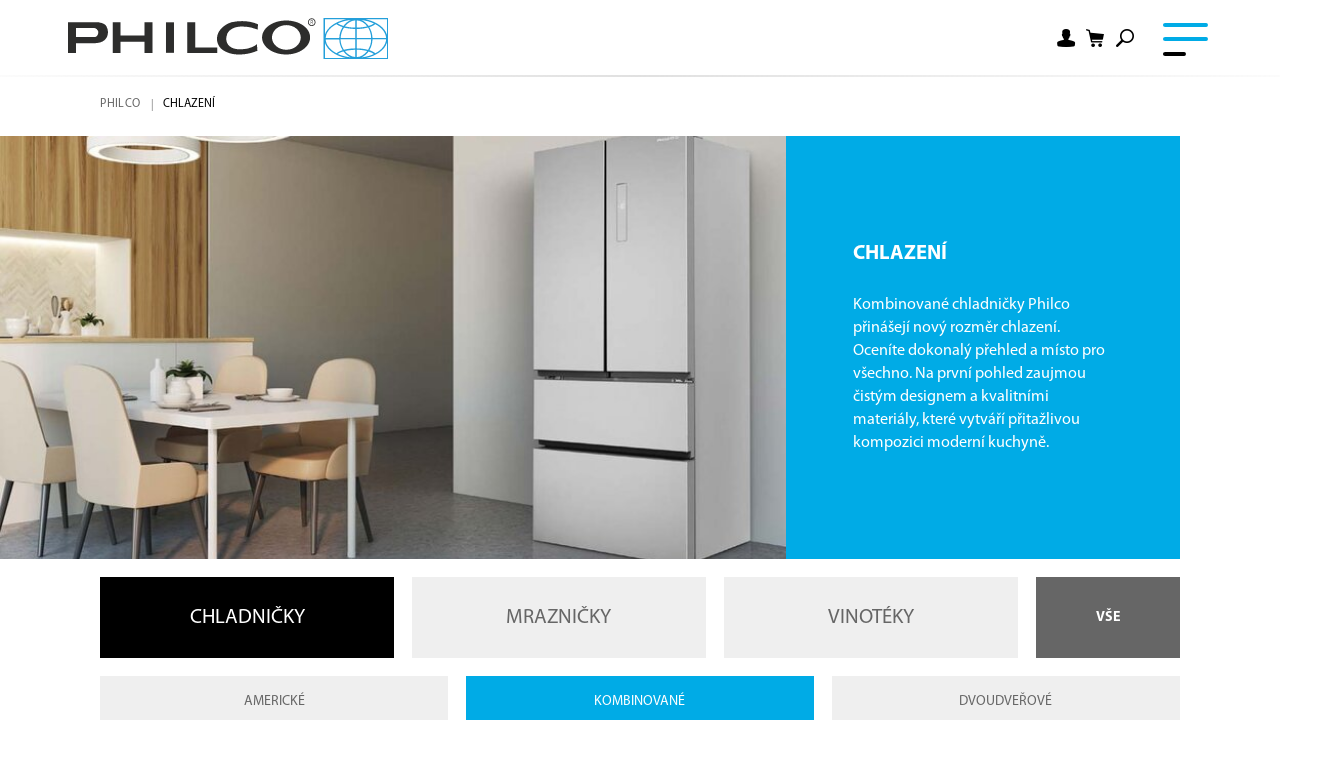

--- FILE ---
content_type: text/html; charset=utf-8
request_url: https://www.philco.cz/chlazeni?category=chladnicky&subcategory=kombinovane
body_size: 20661
content:


<!DOCTYPE html>
<html lang="cs">
<head>
    <meta charset="utf-8" />
    <meta name="viewport" content="width=device-width, initial-scale=1.0">
    <meta name="robots" content="index, follow" />
    <meta name="theme-color" content="#00abe6" />
    
    
    <link rel="preconnect" href="https://fonts.googleapis.com">
    <link rel="preconnect" href="https://fonts.gstatic.com" crossorigin>
    <link href="https://fonts.googleapis.com/css2?family=Source+Sans+3:wght@400;600&display=swap" rel="stylesheet">

    <meta content="Kombinované chladničky Philco přinášejí nový rozměr chlazení. Oceníte dokonalý přehled a místo pro všechno. Na první pohled zaujmou čistým designem a kvalitními materiály, které vytváří přitažlivou kompozici moderní kuchyně." name="description" />
<meta content="Philco. chladnička, lednice, mraznička, mrazák, vinotéka, lednice na víno" name="keywords" />
<meta content="Philco - Automatické pračky, chladničky, myčky, vestavěné spotřebiče" property="og:title" />
<meta content="Nabízíme automatické pračky, sušičky, chladničky, myčky a další spotřebiče do domácnosti značky Philco." property="og:description" />
<meta content="https://www.philco.cz/getmedia/cefcdc4f-b771-45d1-96d4-bd18a4fd10e9/open-graph.jpg.aspx?width=1200&amp;height=630&amp;ext=.jpg" property="og:image" />
<meta content="https://www.philco.cz//chlazeni" property="og:url" />
            <link rel="alternate" hreflang="sk-sk" href="https://www.philco.sk/chladenie" />
        <link rel="alternate" hreflang="cs-cz" href="https://www.philco.cz/chlazeni" />
        <link rel="alternate" hreflang="pl-pl" href="https://www.philco.pl/chłodzenie" />
        <link rel="alternate" hreflang="hu-hu" href="https://www.philco.hu/huto" />
        <link rel="alternate" hreflang="en-gb" href="https://www.philco-intl.eu/refrigeration" />
        <link rel="alternate" hreflang="en-gb" href="https://www.philco-intl.eu/refrigeration" />


    <title>Chladničky, mrazničky, vinot&#233;ky | Philco</title>

    <script>
        var webp = new Image(); webp.onerror = function () { document.getElementsByTagName('html')[0].classList.add('no-webp'); }; webp.onload = function () { document.getElementsByTagName('html')[0].classList.add('webp'); }; webp.src = '[data-uri]';
    </script>

    <!-- Google Tag Manager -->
<script>(function(w,d,s,l,i){w[l]=w[l]||[];w[l].push({'gtm.start':
new Date().getTime(),event:'gtm.js'});var f=d.getElementsByTagName(s)[0],
j=d.createElement(s),dl=l!='dataLayer'?'&l='+l:'';j.async=true;j.src=
'https://www.googletagmanager.com/gtm.js?id='+i+dl;f.parentNode.insertBefore(j,f);
})(window,document,'script','dataLayer','GTM-NHVJNN');</script>
<!-- End Google Tag Manager -->
<!-- Ahrefs -->
<script src="https://analytics.ahrefs.com/analytics.js" data-key="6R3uUcVSk2fEd1x14CmL4Q" async></script>
<!-- End Ahrefs -->


    <link href="/Philco/media/system/css/main?v=1yZw740flMF9kmdjSut5_73HHSiEKbOO4sH56Wo1a6M1" rel="stylesheet"/>


</head>
<body class="CSCZ Chrome" data-locale="cs-CZ">

    <!-- Google Tag Manager (noscript) -->
<noscript><iframe src="https://www.googletagmanager.com/ns.html?id=GTM-NHVJNN"
height="0" width="0" style="display:none;visibility:hidden"></iframe></noscript>
<!-- End Google Tag Manager (noscript) -->
    <script type="application/ld+json">{
  "@context": "http://schema.org",
  "@type": "HomeGoodsStore",
  "vatid": "",
  "image": "",
  "name": "FAST ČR, a.s.",
  "email": "info@philco.cz",
  "telephone": "",
  "address": {
    "@context": "http://schema.org",
    "@type": "PostalAddress",
    "streetAddress": "",
    "addressLocality": "Říčany u Prahy, U Sanitasu 1621",
    "addressRegion": "",
    "postalCode": ""
  }
}</script>
    
    

    
<header>
    <div class="pux-container header-container">
        <div class="header">

            <div class="header-logo">
                <a href="/">
                    <img src="/Philco/media/system/img/logo.svg" alt="Philco" />
                    <span>Philco</span>
                </a>
            </div>
            <nav class="header-menu">
                

    <ul>
            <li>
                    <a href="/produkty" class=" active">
                        <div class="header-menu-item-icon-wrap">
                                <img class="header-menu-item-icon" loading="lazy" fetchpriority="low" src="/getmedia/87eb3820-3811-4c19-b077-af5719dad51c/category-2.svg.aspx?ext=.svg" alt="" />
                        </div>
                        Produkty
                            <span class="menu-openner"></span>
                    </a>

    <ul>
            <li>
                    <a href="/male-spotrebice" class="">
                        <div class="header-menu-item-icon-wrap">
                                <img class="header-menu-item-icon" loading="lazy" fetchpriority="low" src="/getmedia/78b745d1-68dc-462f-97e5-48adf5e38ecd/PHILCO_web_2022_ikony_male-spotrebice.svg.aspx?ext=.svg" alt="" />
                        </div>
                        Mal&#233; spotřebiče
                            <span class="menu-openner"></span>
                    </a>

    <ul>
            <li>
                    <a href="/male-spotrebice?category=priprava-caje-a-kavy" class="">
                        <div class="header-menu-item-icon-wrap">
                        </div>
                        Př&#237;prava čaje a&#160;k&#225;vy
                    </a>

            </li>
            <li>
                    <a href="/male-spotrebice?category=vareni-peceni-a-uprava-potravin" class="">
                        <div class="header-menu-item-icon-wrap">
                        </div>
                        Vařen&#237;, pečen&#237; a&#160;&#250;prava potravin
                    </a>

            </li>
            <li>
                    <a href="/male-spotrebice?category=odstavnovani" class="">
                        <div class="header-menu-item-icon-wrap">
                        </div>
                        Odšťavňov&#225;n&#237;
                    </a>

            </li>
            <li>
                    <a href="/male-spotrebice?category=mixovani-a-slehani" class="">
                        <div class="header-menu-item-icon-wrap">
                        </div>
                        Mixov&#225;n&#237; a&#160;šleh&#225;n&#237;
                    </a>

            </li>
            <li>
                    <a href="/male-spotrebice?category=krajeni-a-sekani" class="">
                        <div class="header-menu-item-icon-wrap">
                        </div>
                        Kr&#225;jen&#237; a sek&#225;n&#237;
                    </a>

            </li>
    </ul>
            </li>
            <li>
                    <a href="/prani" class="">
                        <div class="header-menu-item-icon-wrap">
                                <img class="header-menu-item-icon" loading="lazy" fetchpriority="low" src="/getmedia/a05e5177-eb03-426d-8c41-bc11fd04454b/PHILCO_web_2022_ikony_prani-suseni.svg.aspx?ext=.svg" alt="" />
                        </div>
                        Pran&#237; a&#160;sušen&#237;
                            <span class="menu-openner"></span>
                    </a>

    <ul>
            <li>
                    <a href="/prani?category=pracky" class="">
                        <div class="header-menu-item-icon-wrap">
                        </div>
                        Pračky
                    </a>

            </li>
            <li>
                    <a href="/prani?category=pracky-se-susickou" class="">
                        <div class="header-menu-item-icon-wrap">
                        </div>
                        Pračky se&#160;sušičkou
                    </a>

            </li>
            <li>
                    <a href="/prani?category=susicky" class="">
                        <div class="header-menu-item-icon-wrap">
                        </div>
                        Sušičky
                    </a>

            </li>
    </ul>
            </li>
            <li>
                    <a href="/chlazeni" class=" active">
                        <div class="header-menu-item-icon-wrap">
                                <img class="header-menu-item-icon" loading="lazy" fetchpriority="low" src="/getmedia/83a3a791-5d85-42ad-a2b9-490e72266c46/PHILCO_web_2022_ikony_chlazeni_1.svg.aspx?ext=.svg" alt="" />
                        </div>
                        Chlazen&#237;
                            <span class="menu-openner"></span>
                    </a>

    <ul>
            <li>
                    <a href="/chlazeni?category=chladnicky" class="">
                        <div class="header-menu-item-icon-wrap">
                        </div>
                        Chladničky
                    </a>

            </li>
            <li>
                    <a href="/chlazeni?category=mraznicky" class="">
                        <div class="header-menu-item-icon-wrap">
                        </div>
                        Mrazničky
                    </a>

            </li>
            <li>
                    <a href="/chlazeni?category=vinoteky" class="">
                        <div class="header-menu-item-icon-wrap">
                        </div>
                        Vinot&#233;ky
                    </a>

            </li>
    </ul>
            </li>
            <li>
                    <a href="/myti" class="">
                        <div class="header-menu-item-icon-wrap">
                                <img class="header-menu-item-icon" loading="lazy" fetchpriority="low" src="/getmedia/1ae3124a-66a4-4d53-b6c5-f2ec5e41250e/PHILCO_web_2022_ikony_myti.svg.aspx?ext=.svg" alt="" />
                        </div>
                        Myt&#237; n&#225;dob&#237;
                            <span class="menu-openner"></span>
                    </a>

    <ul>
            <li>
                    <a href="/myti?category=mycky-nadobi-siroke" class="">
                        <div class="header-menu-item-icon-wrap">
                        </div>
                        Myčky širok&#233;
                    </a>

            </li>
            <li>
                    <a href="/myti?category=mycky-nadobi-uzke" class="">
                        <div class="header-menu-item-icon-wrap">
                        </div>
                        Myčky &#250;zk&#233;
                    </a>

            </li>
            <li>
                    <a href="/myti?category=mycky-nadobi-stolni" class="">
                        <div class="header-menu-item-icon-wrap">
                        </div>
                        Myčky stoln&#237;
                    </a>

            </li>
            <li>
                    <a href="/myti?category=mycky-nadobi-vestavne" class="">
                        <div class="header-menu-item-icon-wrap">
                        </div>
                        Myčky vestavn&#233;
                    </a>

            </li>
    </ul>
            </li>
            <li>
                    <a href="/vestavne-spotrebice" class="">
                        <div class="header-menu-item-icon-wrap">
                                <img class="header-menu-item-icon" loading="lazy" fetchpriority="low" src="/getmedia/0203a1aa-e4b8-475b-a976-22717c38422d/PHILCO_web_2022_ikony_vestavba.svg.aspx?ext=.svg" alt="" />
                        </div>
                        Vestavba
                            <span class="menu-openner"></span>
                    </a>

    <ul>
            <li>
                    <a href="/vestavne-spotrebice?category=prani" class="">
                        <div class="header-menu-item-icon-wrap">
                        </div>
                        Pran&#237; a sušen&#237;
                    </a>

            </li>
            <li>
                    <a href="/vestavne-spotrebice?category=chlazeni" class="">
                        <div class="header-menu-item-icon-wrap">
                        </div>
                        Chlazen&#237;
                    </a>

            </li>
            <li>
                    <a href="/vestavne-spotrebice?category=myti" class="">
                        <div class="header-menu-item-icon-wrap">
                        </div>
                        Myt&#237;
                    </a>

            </li>
            <li>
                    <a href="/vestavne-spotrebice?category=vareni" class="">
                        <div class="header-menu-item-icon-wrap">
                        </div>
                        Vařen&#237;
                    </a>

            </li>
    </ul>
            </li>
            <li>
                    <a href="/vareni" class="">
                        <div class="header-menu-item-icon-wrap">
                                <img class="header-menu-item-icon" loading="lazy" fetchpriority="low" src="/getmedia/2584ee3d-ed08-4551-8b5e-2dca99fdc449/PHILCO_web_2022_ikony_vareni.svg.aspx?ext=.svg" alt="" />
                        </div>
                        Vařen&#237;
                            <span class="menu-openner"></span>
                    </a>

    <ul>
            <li>
                    <a href="/vareni?category=pecici-trouby" class="">
                        <div class="header-menu-item-icon-wrap">
                        </div>
                        Pečic&#237; trouby
                    </a>

            </li>
            <li>
                    <a href="/vareni?category=varne-desky" class="">
                        <div class="header-menu-item-icon-wrap">
                        </div>
                        Varn&#233; desky
                    </a>

            </li>
            <li>
                    <a href="/vareni?category=odsavace" class="">
                        <div class="header-menu-item-icon-wrap">
                        </div>
                        Odsavače par
                    </a>

            </li>
            <li>
                    <a href="/vareni?category=kombinovane-sporaky" class="">
                        <div class="header-menu-item-icon-wrap">
                        </div>
                        Kombinovan&#233; spor&#225;ky
                    </a>

            </li>
            <li>
                    <a href="/vareni?category=mikrovlnne-trouby" class="">
                        <div class="header-menu-item-icon-wrap">
                        </div>
                        Mikrovlnn&#233; trouby
                    </a>

            </li>
            <li>
                    <a href="/vareni?category=doplnky" class="">
                        <div class="header-menu-item-icon-wrap">
                        </div>
                        Doplňky
                    </a>

            </li>
    </ul>
            </li>
            <li>
                    <a href="/akcni-sety" class="">
                        <div class="header-menu-item-icon-wrap">
                                <img class="header-menu-item-icon" loading="lazy" fetchpriority="low" src="/getmedia/72896319-b3c4-4fd1-bf70-45932b169ae0/PHILCO_web_2022_ikony_akcni-sety.svg.aspx?ext=.svg" alt="" />
                        </div>
                        Akčn&#237; sety
                            <span class="menu-openner"></span>
                    </a>

    <ul>
            <li>
                    <a href="/produkty/sety?category=sety-chlazeni" class="">
                        <div class="header-menu-item-icon-wrap">
                        </div>
                        Sety chlazen&#237;
                    </a>

            </li>
            <li>
                    <a href="/produkty/sety?category=sety-vestavba" class="">
                        <div class="header-menu-item-icon-wrap">
                        </div>
                        Sety vestavba
                    </a>

            </li>
            <li>
                    <a href="/produkty/sety?category=sety-prani-a-suseni" class="">
                        <div class="header-menu-item-icon-wrap">
                        </div>
                        Sety pran&#237; a sušen&#237;
                    </a>

            </li>
    </ul>
            </li>
    </ul>
            </li>
            <li>
                    <a href="/kde-koupit" class="">
                        <div class="header-menu-item-icon-wrap">
                        </div>
                        Prodejci
                    </a>

            </li>
            <li>
                    <a href="/sluzby" class="bold">
                        <div class="header-menu-item-icon-wrap">
                        </div>
                        Služby&#160;+
                    </a>

            </li>
            <li>
                    <a href="/podpora" class="">
                        <div class="header-menu-item-icon-wrap">
                        </div>
                        Podpora
                    </a>

            </li>
            <li>
                    <a href="/podpora-a-servis" class="">
                        <div class="header-menu-item-icon-wrap">
                        </div>
                        Servis
                    </a>

            </li>
    </ul>

            </nav>
            <div class="header-user">
                        <div class="header-login" data-open-parent>
                            <!--[S:headeruserbox]--><div class="header-login-btn header-controls-item-inner login-item" data-open="login-window"></div><!--[S]-->
                            

    <div class="header-window" id="login-window">
        <div class="header-window-close"></div>
        <div class="header-window-inner">
            <div class="header-window-inner-block">
                <form action="/account/login" data-ajax="true" data-ajax-complete="pux.ajax.handleComponentResult" data-ajax-mode="replace" data-ajax-update="#login-form-header" data-ajax-url="/account/login" id="login-form-header" method="post">    <h4 class="mt-0">Přihl&#225;šen&#237;</h4>
    <div>
        <label class="required" for="Username">E-mail</label>
        <input data-val="true" data-val-maxlength="Pux.Login.Validation.MaxLength" data-val-maxlength-max="100" data-val-required="Musíte zadat email" id="Username" name="Username" type="text" value="" />
        <span class="field-validation-valid" data-valmsg-for="Username" data-valmsg-replace="true"></span>
    </div>
    <div>
        <label class="required" for="Password">Heslo</label>
        <input data-val="true" data-val-maxlength="Pux.Login.Validation.MaxLength" data-val-maxlength-max="100" data-val-required="Zadejte prosím své heslo" id="Password" name="Password" type="password" />
        <span class="field-validation-valid" data-valmsg-for="Password" data-valmsg-replace="true"></span>
    </div>
    <div class="mt-30 checkbox">
        <input data-val="true" data-val-required="The Zapamatovat field is required." id="StaySignedInHeader" name="StaySignedIn" type="checkbox" value="true" /><input name="StaySignedIn" type="hidden" value="false" />
        <label for="StaySignedInHeader">Zapamatovat</label>
    </div>
    <div class="header-login-form-option mt-20 mb-20">
        <a href="/account/requestpasswordreset">Zapomněli jste heslo?</a>
    </div>
    <div class="header-login-form-option mb-10">
        <button type="submit" class="btn btn-primary btn-ajax">Přihl&#225;sit se</button>
    </div>
    <div class="header-login-form-option">
        <a class="btn btn-default" href="/account/register">Zaregistrujte se</a>
    </div>
<input name="__RequestVerificationToken" type="hidden" value="4DKaEAN3hcACAirpBGWYNlBNsqDuHMr1Ug2r_Igx0CI13xGi6I2N8a9KdOZSVxL2TetY8XUCP_uaECylCU6wS20PcDq9GwF8JfSQC5b2aOM1" />    <input type="hidden" name="source" value="header" />
</form>
            </div>
        </div>
    </div>
    <div class="header-window" id="user-window" data-preview-url="/user/account/header-navigation">
        <div class="header-window-close"></div>
        <div class="header-window-inner" id="user-window-inner"></div>
    </div>

                        </div>
<!--[S:shoppingcartbox]--><div class="header-cart " data-open-parent  id="cart-window-outer" data-cart-preview-url="/cart/preview" data-empty-text="Philco.Header.Cart.InitValue" >
    <a href="/cart/items" class="header-cart-link" aria-label="Nákupní košík" data-open="cart-window">
        <span class="header-cart-count" data-cart-preview-selector="items-count"></span>
        <!--<span class="header-cart-price" data-cart-preview-selector="total-price">Philco.Header.Cart.InitValue</span>-->
    </a>
    <div class="header-window" id="cart-window">
        <div class="header-window-close"></div>
        <div class="header-window-inner" data-cart-preview-selector="cart-content"></div>
    </div>
</div><!--[S]-->                <div class="header-search" data-open-parent>
                    <a class="header-search-openner" data-open="search-window"></a>
                    <div class="header-window search-window" id="search-window">
    <div class="header-window-close"></div>
    <div class="header-window-inner">
        <div class="pux-container header-search-container">
            <div class="header-search-inner" id="header-search">
                <form action="/vyhledavani"
                      data-search
                      data-search-url="/search/whisperer"
                      data-search-loading="immediate">
                    <div class="header-search-controls">
                        <input type="search" name="searchtext" required class="header-search-controls-input search-panel-input" placeholder="Co V&#225;m můžeme nab&#237;dnout?" data-search-input />
                        <button type="submit" class="header-search-submit" data-search-submit="">Pux.HeaderSearch.SearchButton</button>
                    </div>
                    <div class="header-search-results" data-search-results></div>
                </form>
            </div>
        </div>
    </div>
</div>


                </div>
                <div class="header-compare">
                    <a href="/compare" data-compare-header class="header-controls-item-inner compare-item"><span></span></a>
                </div>
            </div>
            <div class="header-hamburger" data-hamburger>
                <a class="open-menu">
                    <span></span>
                </a>
            </div>
        </div>
    </div>
    <div class="notification-box" data-notification="container"></div>
</header>
<div class="header-spacing"></div>



    <!-- Main Content -->
    <main>
        

<script type="text/javascript">dataLayer = window.dataLayer || [];dataLayer.push({"event":"fireRemarketingTag","google_tag_params":{"ecomm_pcat":["Chlazení"],"ecomm_pagetype":"category","ecomm_language":"cs-CZ"}})</script>

<div class="product-breadcrumbs">
        <div class="breadcrumbs">
        <div class="pux-container">
            <div class="breadcrumbs-inner">
                    <div class="breadcrumbs-item">
                        <a href="/">Philco</a>
                    </div>
                    <span class="breadcrumbs-separator icon-arrow3"></span>
                <div class="breadcrumbs-item breadcrumbs-item-last">
                    <span>Chlazení</span>
                </div>
            </div>
        </div>
    </div>

</div>
<div class="top-image-wrapper">
    <div class="pux-container">
        <div class="top-image-inner">
            <div class="top-image-image">
                <img alt="Produkty" class="content-frame-polygon" data-lazy-type="img" data-img="/Philco/media/static-media/bfcd075a-ea42-4605-b18a-ea6a28d8f3f2@w1920.jpg" data-webp="/Philco/media/static-media/bfcd075a-ea42-4605-b18a-ea6a28d8f3f2@w1920.webp" />
            </div>
            <div class="top-image-content">
                <h1 class="h4">
                    Chlazen&#237;
                </h1>
                    <div class="category-content">
                        Kombinované chladničky Philco přinášejí nový rozměr chlazení. Oceníte dokonalý přehled a místo pro všechno. Na první pohled zaujmou čistým designem a kvalitními materiály, které vytváří přitažlivou kompozici moderní kuchyně.
                    </div>
            </div>
            
        </div>
    </div>
</div>

<div class="section-container" >
    <div class="pux-container ">



<div class="widget-container ">
    <div class="text-container">
    </div>
</div>    
    </div>
    
</div>

<div class="pux-container">



<div class="category-filter-container">
    <div class="category-filter-items-title">
        V&#253;běr z kategori&#237;
    </div>
    <div class="category-filter-main">
        <div class="category-filter-items" data="3" style="grid-template-columns: repeat(3, 1fr)">
                <div class="category-filter-label" data-category-filter data-value="chladnicky" data-id="25981" data-parameter="category" data-open-subcategory>
                    Chladničky
                </div>
                <div class="category-filter-label" data-category-filter data-value="mraznicky" data-id="25982" data-parameter="category" data-open-subcategory>
                    Mrazničky
                </div>
                <div class="category-filter-label" data-category-filter data-value="vinoteky" data-id="25983" data-parameter="category" data-open-subcategory>
                    Vinot&#233;ky
                </div>
        </div>
        <div class="category-filter-label type-all" data-category-filter-all>
            Vše
        </div>
    </div>

        <div data-subcategory-container class="category-filter-items-wrapper is-hidden">
            <div class="category-filter-items-title">
                V&#253;běr z podkategori&#237;
            </div>
            <div class="category-filter-items type-subcategory">
                    <div class="category-filter-label" data-category-filter data-value="americke" data-id="25981" data-parameter="subcategory">
                        Americk&#233;
                    </div>
                    <div class="category-filter-label" data-category-filter data-value="kombinovane" data-id="25981" data-parameter="subcategory">
                        Kombinovan&#233;
                    </div>
                    <div class="category-filter-label" data-category-filter data-value="dvoudverove" data-id="25981" data-parameter="subcategory">
                        Dvoudveřov&#233;
                    </div>
                    <div class="category-filter-label" data-category-filter data-value="jeednodverove" data-id="25981" data-parameter="subcategory">
                        Jednodveřov&#233;
                    </div>
                    <div class="category-filter-label" data-category-filter data-value="veestavne" data-id="25981" data-parameter="subcategory">
                        Vestavn&#233;
                    </div>
                    <div class="category-filter-label" data-category-filter data-value="jednodverove" data-id="25982" data-parameter="subcategory">
                        Jednodveřov&#233;
                    </div>
                    <div class="category-filter-label" data-category-filter data-value="truhlicove" data-id="25982" data-parameter="subcategory">
                        Pultov&#233;
                    </div>
                    <div class="category-filter-label" data-category-filter data-value="vestavne" data-id="25982" data-parameter="subcategory">
                        Vestavn&#233;
                    </div>
                    <div class="category-filter-label" data-category-filter data-value="dvouzonove" data-id="25983" data-parameter="subcategory">
                        Dvouz&#243;nov&#233;
                    </div>
                    <div class="category-filter-label" data-category-filter data-value="jednozonove" data-id="25983" data-parameter="subcategory">
                        Jednoz&#243;nov&#233;
                    </div>
            </div>
        </div>
</div></div>

<div class="pux-container">
    <div class="category-block">
    <div id="parameter-filter" class="parameter-filter">
        <div class="parameter-filter-window" data-parameter-filter-window>
                <div id="parameter-filter-target" class="parameter-filter-window-inner">
        <div class="parameter-filter-window-top" data-parameter-filter-offset-top>
            <div class="parameter-filter-title">Podrobn&#233; filtrov&#225;n&#237;</div>
            <div class="parameter-filter-clear">
                <span class="parameter-filter-clear-button" data-clear-filter>
                    Odebrat všechny filtry
                </span>
            </div>
        </div>
        <div class="parameter-filter-window-content">
            <div class="product-filter selectric-for-filter" data-parametr-filter data-node-alias="/chlazeni" data-urls-without-product-parameter-names="false">

    <div class="parameter-wrapper"
         data-query="MaterialPolice"
         data-name="Materi&#225;l police"
         data-url="materialpolice"
         data-index="0"
         data-type="checkbox">
        <div class="parameter-name open" data-filter-item-headerr>
            <div class="category-filter-group-title">Materi&#225;l police</div>
        </div>
        <div class="parameter-content" data-filter-item-content>

                <p>
                    
                </p>
            

<div class="filter-value checkbox">
    <input type="checkbox" data-value="sklenene" id="41165905sklenene" data-culture="cs-CZ" data-url="sklenene" />
    <label for="41165905sklenene">
        <span>Skleněn&#233;</span> <span style="display:none;">
            (28)
        </span>
    </label>
    
</div>        </div>
    </div>


    <div class="parameter-wrapper"
         data-query="NoFrost"
         data-name="No Frost"
         data-url="nofrost"
         data-index="2"
         data-type="checkbox">
        <div class="parameter-name open" data-filter-item-headerr>
            <div class="category-filter-group-title">No Frost</div>
        </div>
        <div class="parameter-content" data-filter-item-content>

                <p>
                    
                </p>
            

<div class="filter-value checkbox">
    <input type="checkbox" data-value="true" id="50402541true" data-culture="cs-CZ" data-url="true" />
    <label for="50402541true">
        <span>Ano</span> <span style="display:none;">
            (15)
        </span>
    </label>
    
</div>        </div>
    </div>



    <div class="parameter-wrapper"
         data-query="Biofresh_Nulova_Zona"
         data-name="Biofresh (Nulov&#225;) z&#243;na"
         data-url="biofresh_nulova_zona"
         data-index="5"
         data-type="checkbox">
        <div class="parameter-name open" data-filter-item-headerr>
            <div class="category-filter-group-title">Biofresh (Nulov&#225;) z&#243;na</div>
        </div>
        <div class="parameter-content" data-filter-item-content>

                <p>
                    
                </p>
            

<div class="filter-value checkbox">
    <input type="checkbox" data-value="true" id="64864719true" data-culture="cs-CZ" data-url="true" />
    <label for="64864719true">
        <span>Ano</span> <span style="display:none;">
            (9)
        </span>
    </label>
    
</div>        </div>
    </div>

    <div class="parameter-wrapper"
         data-query="Police"
         data-name="Police"
         data-url="police"
         data-index="6"
         data-type="checkbox">
        <div class="parameter-name open" data-filter-item-headerr>
            <div class="category-filter-group-title">Police</div>
        </div>
        <div class="parameter-content" data-filter-item-content>

                <p>
                    
                </p>
            

<div class="filter-value checkbox">
    <input type="checkbox" data-value="sklenene" id="9712409sklenene" data-culture="cs-CZ" data-url="sklenene" />
    <label for="9712409sklenene">
        <span>Skleněn&#233;</span> <span style="display:none;">
            (4)
        </span>
    </label>
    
</div>        </div>
    </div>

    <div class="parameter-wrapper"
         data-query="PrazdninovyRezim"
         data-name="Pr&#225;zdninov&#253; režim"
         data-url="prazdninovyrezim"
         data-index="7"
         data-type="checkbox">
        <div class="parameter-name open" data-filter-item-headerr>
            <div class="category-filter-group-title">Pr&#225;zdninov&#253; režim</div>
        </div>
        <div class="parameter-content" data-filter-item-content>

                <p>
                    
                </p>
            

<div class="filter-value checkbox">
    <input type="checkbox" data-value="true" id="44886891true" data-culture="cs-CZ" data-url="true" />
    <label for="44886891true">
        <span>Ano</span> <span style="display:none;">
            (6)
        </span>
    </label>
    
</div>        </div>
    </div>

    <div class="parameter-wrapper"
         data-query="SpecialniFunkce"
         data-name="Speci&#225;ln&#237; funkce"
         data-url="specialnifunkce"
         data-index="8"
         data-type="checkbox">
        <div class="parameter-name open" data-filter-item-headerr>
            <div class="category-filter-group-title">Speci&#225;ln&#237; funkce</div>
        </div>
        <div class="parameter-content" data-filter-item-content>

                <p>
                    
                </p>
            

<div class="filter-value checkbox">
    <input type="checkbox" data-value="double nofrost" id="7898392doublenofrost" data-culture="cs-CZ" data-url="double–nofrost" />
    <label for="7898392doublenofrost">
        <span>double nofrost</span> <span style="display:none;">
            (2)
        </span>
    </label>
    
</div>

<div class="filter-value checkbox">
    <input type="checkbox" data-value="led osvetleni" id="8557771ledosvetleni" data-culture="cs-CZ" data-url="led–osvetleni" />
    <label for="8557771ledosvetleni">
        <span>led osvetleni</span> <span style="display:none;">
            (1)
        </span>
    </label>
    
</div>

<div class="filter-value checkbox">
    <input type="checkbox" data-value="nas. vlhkosti v dolni zasuvce" id="9512664nas.vlhkostivdolnizasuvce" data-culture="cs-CZ" data-url="nas.–vlhkosti–v–dolni–zasuvce" />
    <label for="9512664nas.vlhkostivdolnizasuvce">
        <span>nas. vlhkosti v dolni zasuvce</span> <span style="display:none;">
            (1)
        </span>
    </label>
    
</div>        </div>
    </div>



    <div class="parameter-wrapper product-filter-item"
         data-query="CelkovyObjem"
         data-name="Celkov&#253; objem (l)"
         data-url="celkovyobjem"
         data-index="11"
         data-type="slider"
         data-decimal-places="false">
        <div class="filter-range">
            <span class="filter-range-label">Celkov&#253; objem (l)</span>
            <div class="filter-range-inner">
                <span class="filter-range-value min-value" data-slider-min></span>
                <div class="filter-range-slider" data-slider></div>
                <span class="filter-range-value max-value" data-slider-max></span>
            </div>
            <input data-filter-min type="number" id="quantity" name="quantity" class="filter-range-min" value="133" data-min="133">
            <input data-filter-max type="number" id="quantity2" name="quantity2" class="filter-range-max" value="495" data-max="495">
        </div>
    </div>

    <div class="parameter-wrapper product-filter-item"
         data-query="ObjemChladnicky"
         data-name="Objem chladničky (l)"
         data-url="objemchladnicky"
         data-index="12"
         data-type="slider"
         data-decimal-places="false">
        <div class="filter-range">
            <span class="filter-range-label">Objem chladničky (l)</span>
            <div class="filter-range-inner">
                <span class="filter-range-value min-value" data-slider-min></span>
                <div class="filter-range-slider" data-slider></div>
                <span class="filter-range-value max-value" data-slider-max></span>
            </div>
            <input data-filter-min type="number" id="quantity" name="quantity" class="filter-range-min" value="91" data-min="91">
            <input data-filter-max type="number" id="quantity2" name="quantity2" class="filter-range-max" value="345" data-max="345">
        </div>
    </div>

    <div class="parameter-wrapper product-filter-item"
         data-query="ObjemMrazaku"
         data-name="Objem mraz&#225;ku (l)"
         data-url="objemmrazaku"
         data-index="13"
         data-type="slider"
         data-decimal-places="false">
        <div class="filter-range">
            <span class="filter-range-label">Objem mraz&#225;ku (l)</span>
            <div class="filter-range-inner">
                <span class="filter-range-value min-value" data-slider-min></span>
                <div class="filter-range-slider" data-slider></div>
                <span class="filter-range-value max-value" data-slider-max></span>
            </div>
            <input data-filter-min type="number" id="quantity" name="quantity" class="filter-range-min" value="42" data-min="42">
            <input data-filter-max type="number" id="quantity2" name="quantity2" class="filter-range-max" value="150" data-max="150">
        </div>
    </div>







    <div class="parameter-wrapper"
         data-query="EnergetickaTrida"
         data-name="Energetick&#225; tř&#237;da"
         data-url="energetickatrida"
         data-index="20"
         data-type="checkbox">
        <div class="parameter-name open" data-filter-item-headerr>
            <div class="category-filter-group-title">Energetick&#225; tř&#237;da</div>
        </div>
        <div class="parameter-content" data-filter-item-content>

                <p>
                    
                </p>
            

<div class="filter-value checkbox">
    <input type="checkbox" data-value="a" id="3939204a" data-culture="cs-CZ" data-url="a" />
    <label for="3939204a">
        <span>A</span> <span style="display:none;">
            (2)
        </span>
    </label>
    
</div>

<div class="filter-value checkbox">
    <input type="checkbox" data-value="b" id="2230647b" data-culture="cs-CZ" data-url="b" />
    <label for="2230647b">
        <span>B</span> <span style="display:none;">
            (1)
        </span>
    </label>
    
</div>

<div class="filter-value checkbox">
    <input type="checkbox" data-value="c" id="54629534c" data-culture="cs-CZ" data-url="c" />
    <label for="54629534c">
        <span>C</span> <span style="display:none;">
            (6)
        </span>
    </label>
    
</div>

<div class="filter-value checkbox">
    <input type="checkbox" data-value="d" id="58983106d" data-culture="cs-CZ" data-url="d" />
    <label for="58983106d">
        <span>D</span> <span style="display:none;">
            (7)
        </span>
    </label>
    
</div>

<div class="filter-value checkbox">
    <input type="checkbox" data-value="e" id="11941389e" data-culture="cs-CZ" data-url="e" />
    <label for="11941389e">
        <span>E</span> <span style="display:none;">
            (17)
        </span>
    </label>
    
</div>

<div class="filter-value checkbox">
    <input type="checkbox" data-value="f" id="32065721f" data-culture="cs-CZ" data-url="f" />
    <label for="32065721f">
        <span>F</span> <span style="display:none;">
            (1)
        </span>
    </label>
    
</div>        </div>
    </div>

    <div class="parameter-wrapper product-filter-item"
         data-query="Hloubka"
         data-name="Hloubka (cm)"
         data-url="hloubka"
         data-index="21"
         data-type="slider"
         data-decimal-places="false">
        <div class="filter-range">
            <span class="filter-range-label">Hloubka (cm)</span>
            <div class="filter-range-inner">
                <span class="filter-range-value min-value" data-slider-min></span>
                <div class="filter-range-slider" data-slider></div>
                <span class="filter-range-value max-value" data-slider-max></span>
            </div>
            <input data-filter-min type="number" id="quantity" name="quantity" class="filter-range-min" value="51" data-min="51">
            <input data-filter-max type="number" id="quantity2" name="quantity2" class="filter-range-max" value="70" data-max="70">
        </div>
    </div>





    <div class="parameter-wrapper product-filter-item"
         data-query="Sirka"
         data-name="Š&#237;řka (cm)"
         data-url="sirka"
         data-index="26"
         data-type="slider"
         data-decimal-places="false">
        <div class="filter-range">
            <span class="filter-range-label">Š&#237;řka (cm)</span>
            <div class="filter-range-inner">
                <span class="filter-range-value min-value" data-slider-min></span>
                <div class="filter-range-slider" data-slider></div>
                <span class="filter-range-value max-value" data-slider-max></span>
            </div>
            <input data-filter-min type="number" id="quantity" name="quantity" class="filter-range-min" value="47" data-min="47">
            <input data-filter-max type="number" id="quantity2" name="quantity2" class="filter-range-max" value="70" data-max="70">
        </div>
    </div>


    <div class="parameter-wrapper product-filter-item"
         data-query="Vyska"
         data-name="V&#253;ška (cm)"
         data-url="vyska"
         data-index="28"
         data-type="slider"
         data-decimal-places="false">
        <div class="filter-range">
            <span class="filter-range-label">V&#253;ška (cm)</span>
            <div class="filter-range-inner">
                <span class="filter-range-value min-value" data-slider-min></span>
                <div class="filter-range-slider" data-slider></div>
                <span class="filter-range-value max-value" data-slider-max></span>
            </div>
            <input data-filter-min type="number" id="quantity" name="quantity" class="filter-range-min" value="124" data-min="124">
            <input data-filter-max type="number" id="quantity2" name="quantity2" class="filter-range-max" value="201" data-max="201">
        </div>
    </div>
            </div>
        </div>
    </div>

            <div class="parameter-filter-window-overlay"></div>
            <div class="parameter-filter-window-close" data-parameter-filter-toggle-window data-action="close"></div>
            <div class="parameter-filter-window-total" data-parameter-filter-toggle-window data-action="close" data-parameter-filter-offset-bottom>
                V&#253;sledky: <span class="parameter-filter-window-total-count" data-infi-total-count="34"></span>
            </div>
        </div>
        <div class="parameter-filter-toggle" data-parameter-filter-toggle-window data-action="toggle" data-attach-on-scroll>
            Podrobn&#233; filtrov&#225;n&#237;: <span data-infi-total-count="34"></span>
        </div>
    </div>
        <div class="product-part">
            

<div id="products" class="pux-infinite-repeater-container">
    <div id="pnlTopPager" class="pux-infinite-repeater-generated-pager-container top-pager">
        <div class="pux-infinite-repeater-generated-pager">
        </div>
    </div>
    <div ID="pnlResultCount" class="pux-infinite-repeater-result-count-wrapper" style="display: none;">
        <span ID="lblResultCountLabel" class="pux-infinite-repeater-result-count-label">Pux.InfiniteRepeater.TotalResultCount</span>
        <span ID="lblResultCount" class="pux-infinite-repeater-result-count">34</span>
    </div>
    <div class="pux-infinite-repeater-system" style="display: none">
        <span ID="ltrSystemPageSize" class="pux-infinite-repeater-system-page-size">12</span>
        <span ID="lblSystemResultCount" class="pux-infinite-repeater-system-result-count">34</span>
    </div>
    <div class="clearfix"></div>
    <div class="inf-top-anchor"></div>
    <div class="items-container product-container ">
       
<a class="product-item" href="/kombinovana-chladnicka/pcdi-378-asnx">
    <div class="product-item-top">

        <div class="product-item-image">
                <img data-lazy-type="img" data-img="/Philco/media/static-media/852605a7-adb5-408e-a803-16568ebd15d4@w600.jpg" data-webp="/Philco/media/static-media/852605a7-adb5-408e-a803-16568ebd15d4@w600.webp" alt="Kombinovan&#225; chladnička" />
        </div>
            <div class="product-item-labels">
                
                                <div class="label-item image-item" >
                                    <img data-lazy-type="img" data-svg="/getmedia/5fb8ec1a-cdc5-4f59-a25f-c4befbc33ece/10let_zaruka.png.aspx?width=118&amp;height=118&amp;ext=.png" alt="Z&#225;ruka 10 let_cz" />
                                    
                                </div>
                            </div>
    </div>
    <div class="product-item-bottom">
        <div class="product-item-compare-energetic add" data-compare="388">
            <div class="product-item-compare">
                <div onclick="philco.documentTagger.compareAdd(this); return false;">
                    <span class="product-item-compare-icon"></span>
                    Porovnat
                </div>
            </div>
            <div class="compare-modal">
                <div class="compare-modal-close" onclick="philco.documentTagger.compareClose(this); return false;">x</div>
                <div class="compare-modal-title">
                    Přid&#225;no k porovn&#225;n&#237;
                </div>
                <div class="btn btn-default" onclick="philco.documentTagger.redirect('/compare'); return false;">Zobrazit porovn&#225;n&#237;</div>
                <div class="btn btn-default btn-remove" onclick="philco.documentTagger.compareRemove(this); return false;">Odebrat z porovn&#225;n&#237;</div>
            </div>
                <div class="product-item-energetic">
                    <img data-lazy-type="img" data-svg="/Philco/media/content/Energy classes/energy-label-A.svg" alt="Philco.Product.Energetic.Class" />
                </div>
        </div>
        <div class="product-item-content">
            <div class="product-item-name">
                Kombinovan&#225; chladnička
            </div>
                <div class="product-item-subtitle">
                    PCDI 378 ASNX
                </div>
            <div class="product-item-description product-list">
                <ul>
	<li>NoFrost</li>
	<li>Energetická třída A</li>
	<li>Invertorový motor</li>
	<li>Nulová zóna</li>
	<li>Držák na víno</li>
	<li>Rozměry (VxŠxH): 201x59,5x70 cm</li>
</ul>

            </div>
        </div>
    </div>
    <div class="product-item-controls">
        <div class="product-item-controls-right">
            <div class="product-item-cart-price">
                        <div class="product-item-cart-price-actual">19990 Kč</div>
            </div>
        </div>
        <div class="product-item-controls-left">
            <span class="btn btn-primary">V&#237;ce informac&#237;</span>
        </div>
    </div>
</a>
<a class="product-item" href="/kombinovana-chladnicka/pcdi-378-asnw">
    <div class="product-item-top">

        <div class="product-item-image">
                <img data-lazy-type="img" data-img="/Philco/media/static-media/c39c5efd-8fc2-4569-bd64-5906075dd6e2@w600.jpg" data-webp="/Philco/media/static-media/c39c5efd-8fc2-4569-bd64-5906075dd6e2@w600.webp" alt="Kombinovan&#225; chladnička" />
        </div>
            <div class="product-item-labels">
                
                                <div class="label-item image-item" >
                                    <img data-lazy-type="img" data-svg="/getmedia/5fb8ec1a-cdc5-4f59-a25f-c4befbc33ece/10let_zaruka.png.aspx?width=118&amp;height=118&amp;ext=.png" alt="Z&#225;ruka 10 let_cz" />
                                    
                                </div>
                                            <div class="label-item image-item">
                                <img data-lazy-type="img" data-svg="/getmedia/90d47c65-cf53-4b67-b43a-4cd5766b9eb4/vyprodej.png.aspx?width=500&amp;height=500&amp;ext=.png" alt="V&#253;prodej leden 2026" />
                            </div>
            </div>
    </div>
    <div class="product-item-bottom">
        <div class="product-item-compare-energetic add" data-compare="430">
            <div class="product-item-compare">
                <div onclick="philco.documentTagger.compareAdd(this); return false;">
                    <span class="product-item-compare-icon"></span>
                    Porovnat
                </div>
            </div>
            <div class="compare-modal">
                <div class="compare-modal-close" onclick="philco.documentTagger.compareClose(this); return false;">x</div>
                <div class="compare-modal-title">
                    Přid&#225;no k porovn&#225;n&#237;
                </div>
                <div class="btn btn-default" onclick="philco.documentTagger.redirect('/compare'); return false;">Zobrazit porovn&#225;n&#237;</div>
                <div class="btn btn-default btn-remove" onclick="philco.documentTagger.compareRemove(this); return false;">Odebrat z porovn&#225;n&#237;</div>
            </div>
                <div class="product-item-energetic">
                    <img data-lazy-type="img" data-svg="/Philco/media/content/Energy classes/energy-label-A.svg" alt="Philco.Product.Energetic.Class" />
                </div>
        </div>
        <div class="product-item-content">
            <div class="product-item-name">
                Kombinovan&#225; chladnička
            </div>
                <div class="product-item-subtitle">
                    PCDI 378 ASNW
                </div>
            <div class="product-item-description product-list">
                <ul>
	<li>NoFrost</li>
	<li>Energetická třída A</li>
	<li>Invertorový motor</li>
	<li>Nulová zóna</li>
	<li>Držák na víno</li>
	<li>Rozměry (VxŠxH): 201x59,5x70 cm</li>
</ul>

            </div>
        </div>
    </div>
    <div class="product-item-controls">
        <div class="product-item-controls-right">
            <div class="product-item-cart-price">
                            <div class="product-item-cart-price-retail">23990 Kč</div>
                        <div class="product-item-cart-price-actual">18999 Kč</div>
            </div>
        </div>
        <div class="product-item-controls-left">
            <span class="btn btn-primary">V&#237;ce informac&#237;</span>
        </div>
    </div>
</a>
<a class="product-item" href="/kombinovana-chladnicka/pcdi-378-bnx">
    <div class="product-item-top">

        <div class="product-item-image">
                <img data-lazy-type="img" data-img="/Philco/media/static-media/7cc65994-5dfd-4b63-9161-f9b4dd52e170@w600.jpg" data-webp="/Philco/media/static-media/7cc65994-5dfd-4b63-9161-f9b4dd52e170@w600.webp" alt="Kombinovan&#225; chladnička" />
        </div>
            <div class="product-item-labels">
                
                                <div class="label-item image-item" >
                                    <img data-lazy-type="img" data-svg="/getmedia/5fb8ec1a-cdc5-4f59-a25f-c4befbc33ece/10let_zaruka.png.aspx?width=118&amp;height=118&amp;ext=.png" alt="Z&#225;ruka 10 let_cz" />
                                    
                                </div>
                            </div>
    </div>
    <div class="product-item-bottom">
        <div class="product-item-compare-energetic add" data-compare="389">
            <div class="product-item-compare">
                <div onclick="philco.documentTagger.compareAdd(this); return false;">
                    <span class="product-item-compare-icon"></span>
                    Porovnat
                </div>
            </div>
            <div class="compare-modal">
                <div class="compare-modal-close" onclick="philco.documentTagger.compareClose(this); return false;">x</div>
                <div class="compare-modal-title">
                    Přid&#225;no k porovn&#225;n&#237;
                </div>
                <div class="btn btn-default" onclick="philco.documentTagger.redirect('/compare'); return false;">Zobrazit porovn&#225;n&#237;</div>
                <div class="btn btn-default btn-remove" onclick="philco.documentTagger.compareRemove(this); return false;">Odebrat z porovn&#225;n&#237;</div>
            </div>
                <div class="product-item-energetic">
                    <img data-lazy-type="img" data-svg="/Philco/media/content/Energy classes/energy-label-B.svg" alt="Philco.Product.Energetic.Class" />
                </div>
        </div>
        <div class="product-item-content">
            <div class="product-item-name">
                Kombinovan&#225; chladnička
            </div>
                <div class="product-item-subtitle">
                    PCDI 378 BNX
                </div>
            <div class="product-item-description product-list">
                <ul>
	<li>NoFrost</li>
	<li>Energetická třída B</li>
	<li>Invertorový motor</li>
	<li>Nulová zóna</li>
	<li>Držák na víno</li>
	<li>Rozměry (VxŠxH): 201x59,5x70 cm</li>
</ul>

            </div>
        </div>
    </div>
    <div class="product-item-controls">
        <div class="product-item-controls-right">
            <div class="product-item-cart-price">
                        <div class="product-item-cart-price-actual">17990 Kč</div>
            </div>
        </div>
        <div class="product-item-controls-left">
            <span class="btn btn-primary">V&#237;ce informac&#237;</span>
        </div>
    </div>
</a>
<a class="product-item" href="/kombinovana-chladnicka/pcdi-378-cndx">
    <div class="product-item-top">

        <div class="product-item-image">
                <img data-lazy-type="img" data-img="/Philco/media/static-media/170c0d2c-8641-4564-911a-2ea8c4600bcb@w600.jpg" data-webp="/Philco/media/static-media/170c0d2c-8641-4564-911a-2ea8c4600bcb@w600.webp" alt="Kombinovan&#225; chladnička" />
        </div>
            <div class="product-item-labels">
                
                                <div class="label-item image-item" >
                                    <img data-lazy-type="img" data-svg="/getmedia/5fb8ec1a-cdc5-4f59-a25f-c4befbc33ece/10let_zaruka.png.aspx?width=118&amp;height=118&amp;ext=.png" alt="Z&#225;ruka 10 let_cz" />
                                    
                                </div>
                            </div>
    </div>
    <div class="product-item-bottom">
        <div class="product-item-compare-energetic add" data-compare="424">
            <div class="product-item-compare">
                <div onclick="philco.documentTagger.compareAdd(this); return false;">
                    <span class="product-item-compare-icon"></span>
                    Porovnat
                </div>
            </div>
            <div class="compare-modal">
                <div class="compare-modal-close" onclick="philco.documentTagger.compareClose(this); return false;">x</div>
                <div class="compare-modal-title">
                    Přid&#225;no k porovn&#225;n&#237;
                </div>
                <div class="btn btn-default" onclick="philco.documentTagger.redirect('/compare'); return false;">Zobrazit porovn&#225;n&#237;</div>
                <div class="btn btn-default btn-remove" onclick="philco.documentTagger.compareRemove(this); return false;">Odebrat z porovn&#225;n&#237;</div>
            </div>
                <div class="product-item-energetic">
                    <img data-lazy-type="img" data-svg="/Philco/media/content/Energy classes/energy-label-C.svg" alt="Philco.Product.Energetic.Class" />
                </div>
        </div>
        <div class="product-item-content">
            <div class="product-item-name">
                Kombinovan&#225; chladnička
            </div>
                <div class="product-item-subtitle">
                    PCDI 378 CNDX
                </div>
            <div class="product-item-description product-list">
                <ul>
	<li>NoFrost</li>
	<li>Energetická třída C</li>
	<li>Invertorový motor</li>
	<li>Nulová zóna</li>
	<li>Metal-Tech Cooling</li>
	<li>Rozměry (VxŠxH): 201x59,5x70 cm</li>
</ul>

            </div>
        </div>
    </div>
    <div class="product-item-controls">
        <div class="product-item-controls-right">
            <div class="product-item-cart-price">
                        <div class="product-item-cart-price-actual">17490 Kč</div>
            </div>
        </div>
        <div class="product-item-controls-left">
            <span class="btn btn-primary">V&#237;ce informac&#237;</span>
        </div>
    </div>
</a>
<a class="product-item" href="/kombinovana-chladnicka/pcdi-378-cnx">
    <div class="product-item-top">

        <div class="product-item-image">
                <img data-lazy-type="img" data-img="/Philco/media/static-media/55cb6d8c-02a2-493e-80fe-cb749931becc@w600.jpg" data-webp="/Philco/media/static-media/55cb6d8c-02a2-493e-80fe-cb749931becc@w600.webp" alt="Kombinovan&#225; chladnička" />
        </div>
            <div class="product-item-labels">
                
                                <div class="label-item image-item" >
                                    <img data-lazy-type="img" data-svg="/getmedia/5fb8ec1a-cdc5-4f59-a25f-c4befbc33ece/10let_zaruka.png.aspx?width=118&amp;height=118&amp;ext=.png" alt="Z&#225;ruka 10 let_cz" />
                                    
                                </div>
                            </div>
    </div>
    <div class="product-item-bottom">
        <div class="product-item-compare-energetic add" data-compare="429">
            <div class="product-item-compare">
                <div onclick="philco.documentTagger.compareAdd(this); return false;">
                    <span class="product-item-compare-icon"></span>
                    Porovnat
                </div>
            </div>
            <div class="compare-modal">
                <div class="compare-modal-close" onclick="philco.documentTagger.compareClose(this); return false;">x</div>
                <div class="compare-modal-title">
                    Přid&#225;no k porovn&#225;n&#237;
                </div>
                <div class="btn btn-default" onclick="philco.documentTagger.redirect('/compare'); return false;">Zobrazit porovn&#225;n&#237;</div>
                <div class="btn btn-default btn-remove" onclick="philco.documentTagger.compareRemove(this); return false;">Odebrat z porovn&#225;n&#237;</div>
            </div>
                <div class="product-item-energetic">
                    <img data-lazy-type="img" data-svg="/Philco/media/content/Energy classes/energy-label-C.svg" alt="Philco.Product.Energetic.Class" />
                </div>
        </div>
        <div class="product-item-content">
            <div class="product-item-name">
                Kombinovan&#225; chladnička
            </div>
                <div class="product-item-subtitle">
                    PCDI 378 CNX
                </div>
            <div class="product-item-description product-list">
                <ul>
	<li>NoFrost</li>
	<li>Energetická třída C</li>
	<li>Invertorový motor</li>
	<li>Nulová zóna</li>
	<li>Metal-Tech Cooling</li>
	<li>Rozměry (VxŠxH): 201x59,5x70 cm</li>
</ul>

            </div>
        </div>
    </div>
    <div class="product-item-controls">
        <div class="product-item-controls-right">
            <div class="product-item-cart-price">
                        <div class="product-item-cart-price-actual">16990 Kč</div>
            </div>
        </div>
        <div class="product-item-controls-left">
            <span class="btn btn-primary">V&#237;ce informac&#237;</span>
        </div>
    </div>
</a>
<a class="product-item" href="/kombinovana-chladnicka/pcdi-338-cmcx">
    <div class="product-item-top">

        <div class="product-item-image">
                <img data-lazy-type="img" data-img="/Philco/media/static-media/8fed058c-504a-42a0-981b-2ce0720472ff@w600.jpg" data-webp="/Philco/media/static-media/8fed058c-504a-42a0-981b-2ce0720472ff@w600.webp" alt="Kombinovan&#225; chladnička" />
        </div>
            <div class="product-item-labels">
                
                                <div class="label-item image-item" >
                                    <img data-lazy-type="img" data-svg="/getmedia/5fb8ec1a-cdc5-4f59-a25f-c4befbc33ece/10let_zaruka.png.aspx?width=118&amp;height=118&amp;ext=.png" alt="Z&#225;ruka 10 let_cz" />
                                    
                                </div>
                            </div>
    </div>
    <div class="product-item-bottom">
        <div class="product-item-compare-energetic add" data-compare="648">
            <div class="product-item-compare">
                <div onclick="philco.documentTagger.compareAdd(this); return false;">
                    <span class="product-item-compare-icon"></span>
                    Porovnat
                </div>
            </div>
            <div class="compare-modal">
                <div class="compare-modal-close" onclick="philco.documentTagger.compareClose(this); return false;">x</div>
                <div class="compare-modal-title">
                    Přid&#225;no k porovn&#225;n&#237;
                </div>
                <div class="btn btn-default" onclick="philco.documentTagger.redirect('/compare'); return false;">Zobrazit porovn&#225;n&#237;</div>
                <div class="btn btn-default btn-remove" onclick="philco.documentTagger.compareRemove(this); return false;">Odebrat z porovn&#225;n&#237;</div>
            </div>
                <div class="product-item-energetic">
                    <img data-lazy-type="img" data-svg="/Philco/media/content/Energy classes/energy-label-C.svg" alt="Philco.Product.Energetic.Class" />
                </div>
        </div>
        <div class="product-item-content">
            <div class="product-item-name">
                Kombinovan&#225; chladnička
            </div>
                <div class="product-item-subtitle">
                    PCDI 338 CMCX
                </div>
            <div class="product-item-description product-list">
                <ul>
	<li>Double NoFrost</li>
	<li>Energetická třída C</li>
	<li>Invertorový kompresor</li>
	<li>Nulová zóna</li>
	<li>Režim Dovolená</li>
	<li>Rozměry (VxŠxH): 185x59,5x70 cm</li>
</ul>

            </div>
        </div>
    </div>
    <div class="product-item-controls">
        <div class="product-item-controls-right">
            <div class="product-item-cart-price">
                        <div class="product-item-cart-price-actual">15990 Kč</div>
            </div>
        </div>
        <div class="product-item-controls-left">
            <span class="btn btn-primary">V&#237;ce informac&#237;</span>
        </div>
    </div>
</a>
<a class="product-item" href="/kombinovana-chladnicka/pcn-330-ew">
    <div class="product-item-top">

        <div class="product-item-image">
                <img data-lazy-type="img" data-img="/Philco/media/static-media/928f35a9-a82e-47f2-8ce4-2936f5678b5f@w600.jpg" data-webp="/Philco/media/static-media/928f35a9-a82e-47f2-8ce4-2936f5678b5f@w600.webp" alt="Kombinovan&#225; chladnička" />
        </div>
    </div>
    <div class="product-item-bottom">
        <div class="product-item-compare-energetic add" data-compare="421">
            <div class="product-item-compare">
                <div onclick="philco.documentTagger.compareAdd(this); return false;">
                    <span class="product-item-compare-icon"></span>
                    Porovnat
                </div>
            </div>
            <div class="compare-modal">
                <div class="compare-modal-close" onclick="philco.documentTagger.compareClose(this); return false;">x</div>
                <div class="compare-modal-title">
                    Přid&#225;no k porovn&#225;n&#237;
                </div>
                <div class="btn btn-default" onclick="philco.documentTagger.redirect('/compare'); return false;">Zobrazit porovn&#225;n&#237;</div>
                <div class="btn btn-default btn-remove" onclick="philco.documentTagger.compareRemove(this); return false;">Odebrat z porovn&#225;n&#237;</div>
            </div>
                <div class="product-item-energetic">
                    <img data-lazy-type="img" data-svg="/Philco/media/content/Energy classes/energy-label-E.svg" alt="Philco.Product.Energetic.Class" />
                </div>
        </div>
        <div class="product-item-content">
            <div class="product-item-name">
                Kombinovan&#225; chladnička
            </div>
                <div class="product-item-subtitle">
                    PCN 330 EW
                </div>
            <div class="product-item-description product-list">
                <ul>
	<li>NoFrost</li>
	<li>Energetická třída E</li>
	<li>SuperCool</li>
	<li>LED osvětlení</li>
	<li>Rozměry (VxŠxH): 201x59,5x63,5 cm</li>
</ul>

            </div>
        </div>
    </div>
    <div class="product-item-controls">
        <div class="product-item-controls-right">
            <div class="product-item-cart-price">
                        <div class="product-item-cart-price-actual">11990 Kč</div>
            </div>
        </div>
        <div class="product-item-controls-left">
            <span class="btn btn-primary">V&#237;ce informac&#237;</span>
        </div>
    </div>
</a>
<a class="product-item" href="/kombinovana-chladnicka/pcn-330-ex">
    <div class="product-item-top">

        <div class="product-item-image">
                <img data-lazy-type="img" data-img="/Philco/media/static-media/caa08590-5b37-4868-bd51-dcae5f25a3ac@w600.jpg" data-webp="/Philco/media/static-media/caa08590-5b37-4868-bd51-dcae5f25a3ac@w600.webp" alt="Kombinovan&#225; chladnička" />
        </div>
    </div>
    <div class="product-item-bottom">
        <div class="product-item-compare-energetic add" data-compare="422">
            <div class="product-item-compare">
                <div onclick="philco.documentTagger.compareAdd(this); return false;">
                    <span class="product-item-compare-icon"></span>
                    Porovnat
                </div>
            </div>
            <div class="compare-modal">
                <div class="compare-modal-close" onclick="philco.documentTagger.compareClose(this); return false;">x</div>
                <div class="compare-modal-title">
                    Přid&#225;no k porovn&#225;n&#237;
                </div>
                <div class="btn btn-default" onclick="philco.documentTagger.redirect('/compare'); return false;">Zobrazit porovn&#225;n&#237;</div>
                <div class="btn btn-default btn-remove" onclick="philco.documentTagger.compareRemove(this); return false;">Odebrat z porovn&#225;n&#237;</div>
            </div>
                <div class="product-item-energetic">
                    <img data-lazy-type="img" data-svg="/Philco/media/content/Energy classes/energy-label-E.svg" alt="Philco.Product.Energetic.Class" />
                </div>
        </div>
        <div class="product-item-content">
            <div class="product-item-name">
                Kombinovan&#225; chladnička
            </div>
                <div class="product-item-subtitle">
                    PCN 330 EX
                </div>
            <div class="product-item-description product-list">
                <ul>
	<li>NoFrost</li>
	<li>Energetická třída E</li>
	<li>SuperCool</li>
	<li>LED osvětlení</li>
	<li>Rozměry (VxŠxH): 201x59,5x63,5 cm</li>
</ul>

            </div>
        </div>
    </div>
    <div class="product-item-controls">
        <div class="product-item-controls-right">
            <div class="product-item-cart-price">
                        <div class="product-item-cart-price-actual">11990 Kč</div>
            </div>
        </div>
        <div class="product-item-controls-left">
            <span class="btn btn-primary">V&#237;ce informac&#237;</span>
        </div>
    </div>
</a>
<a class="product-item" href="/kombinovana-chladnicka/pcdi-310-dw">
    <div class="product-item-top">

        <div class="product-item-image">
                <img data-lazy-type="img" data-img="/Philco/media/static-media/561d0e77-0eac-43da-af48-eb1e8c035385@w600.jpg" data-webp="/Philco/media/static-media/561d0e77-0eac-43da-af48-eb1e8c035385@w600.webp" alt="Kombinovan&#225; chladnička" />
        </div>
            <div class="product-item-labels">
                
                                <div class="label-item image-item" >
                                    <img data-lazy-type="img" data-svg="/getmedia/5fb8ec1a-cdc5-4f59-a25f-c4befbc33ece/10let_zaruka.png.aspx?width=118&amp;height=118&amp;ext=.png" alt="Z&#225;ruka 10 let_cz" />
                                    
                                </div>
                            </div>
    </div>
    <div class="product-item-bottom">
        <div class="product-item-compare-energetic add" data-compare="423">
            <div class="product-item-compare">
                <div onclick="philco.documentTagger.compareAdd(this); return false;">
                    <span class="product-item-compare-icon"></span>
                    Porovnat
                </div>
            </div>
            <div class="compare-modal">
                <div class="compare-modal-close" onclick="philco.documentTagger.compareClose(this); return false;">x</div>
                <div class="compare-modal-title">
                    Přid&#225;no k porovn&#225;n&#237;
                </div>
                <div class="btn btn-default" onclick="philco.documentTagger.redirect('/compare'); return false;">Zobrazit porovn&#225;n&#237;</div>
                <div class="btn btn-default btn-remove" onclick="philco.documentTagger.compareRemove(this); return false;">Odebrat z porovn&#225;n&#237;</div>
            </div>
                <div class="product-item-energetic">
                    <img data-lazy-type="img" data-svg="/Philco/media/content/Energy classes/energy-label-D.svg" alt="Philco.Product.Energetic.Class" />
                </div>
        </div>
        <div class="product-item-content">
            <div class="product-item-name">
                Kombinovan&#225; chladnička
            </div>
                <div class="product-item-subtitle">
                    PCDI 310 DNW
                </div>
            <div class="product-item-description product-list">
                <ul>
	<li>NoFrost</li>
	<li>Energetická třída D</li>
	<li>Invertorový kompresor</li>
	<li>SuperCool</li>
	<li>MultiAirFlow</li>
	<li>Rozměry (VxŠxH): 188x59,5x63 cm</li>
</ul>

            </div>
        </div>
    </div>
    <div class="product-item-controls">
        <div class="product-item-controls-right">
            <div class="product-item-cart-price">
                        <div class="product-item-cart-price-actual">11990 Kč</div>
            </div>
        </div>
        <div class="product-item-controls-left">
            <span class="btn btn-primary">V&#237;ce informac&#237;</span>
        </div>
    </div>
</a>
<a class="product-item" href="/kombinovana-chladnicka/pcn-310-ex">
    <div class="product-item-top">

        <div class="product-item-image">
                <img data-lazy-type="img" data-img="/Philco/media/static-media/597399ed-87dd-4781-9bd9-9d9210ea9dd1@w600.jpg" data-webp="/Philco/media/static-media/597399ed-87dd-4781-9bd9-9d9210ea9dd1@w600.webp" alt="Kombinovan&#225; chladnička" />
        </div>
    </div>
    <div class="product-item-bottom">
        <div class="product-item-compare-energetic add" data-compare="412">
            <div class="product-item-compare">
                <div onclick="philco.documentTagger.compareAdd(this); return false;">
                    <span class="product-item-compare-icon"></span>
                    Porovnat
                </div>
            </div>
            <div class="compare-modal">
                <div class="compare-modal-close" onclick="philco.documentTagger.compareClose(this); return false;">x</div>
                <div class="compare-modal-title">
                    Přid&#225;no k porovn&#225;n&#237;
                </div>
                <div class="btn btn-default" onclick="philco.documentTagger.redirect('/compare'); return false;">Zobrazit porovn&#225;n&#237;</div>
                <div class="btn btn-default btn-remove" onclick="philco.documentTagger.compareRemove(this); return false;">Odebrat z porovn&#225;n&#237;</div>
            </div>
                <div class="product-item-energetic">
                    <img data-lazy-type="img" data-svg="/Philco/media/content/Energy classes/energy-label-E.svg" alt="Philco.Product.Energetic.Class" />
                </div>
        </div>
        <div class="product-item-content">
            <div class="product-item-name">
                Kombinovan&#225; chladnička
            </div>
                <div class="product-item-subtitle">
                    PCN 310 EX
                </div>
            <div class="product-item-description product-list">
                <ul>
	<li>NoFrost</li>
	<li>Energetická třída E</li>
	<li>LED osvětlení</li>
	<li>SuperCool</li>
	<li>Rozměry (VxŠxH): 188x59,5x63 cm</li>
</ul>

            </div>
        </div>
    </div>
    <div class="product-item-controls">
        <div class="product-item-controls-right">
            <div class="product-item-cart-price">
                        <div class="product-item-cart-price-actual">10990 Kč</div>
            </div>
        </div>
        <div class="product-item-controls-left">
            <span class="btn btn-primary">V&#237;ce informac&#237;</span>
        </div>
    </div>
</a>
<a class="product-item" href="/kombinovana-chladnicka/pcsi-270-dnw">
    <div class="product-item-top">

        <div class="product-item-image">
                <img data-lazy-type="img" data-img="/Philco/media/static-media/001ebcf0-bcc4-4e92-bcfe-265e626620b3@w600.jpg" data-webp="/Philco/media/static-media/001ebcf0-bcc4-4e92-bcfe-265e626620b3@w600.webp" alt="Kombinovan&#225; chladnička" />
        </div>
            <div class="product-item-labels">
                
                                <div class="label-item image-item" >
                                    <img data-lazy-type="img" data-svg="/getmedia/5fb8ec1a-cdc5-4f59-a25f-c4befbc33ece/10let_zaruka.png.aspx?width=118&amp;height=118&amp;ext=.png" alt="Z&#225;ruka 10 let_cz" />
                                    
                                </div>
                            </div>
    </div>
    <div class="product-item-bottom">
        <div class="product-item-compare-energetic add" data-compare="507">
            <div class="product-item-compare">
                <div onclick="philco.documentTagger.compareAdd(this); return false;">
                    <span class="product-item-compare-icon"></span>
                    Porovnat
                </div>
            </div>
            <div class="compare-modal">
                <div class="compare-modal-close" onclick="philco.documentTagger.compareClose(this); return false;">x</div>
                <div class="compare-modal-title">
                    Přid&#225;no k porovn&#225;n&#237;
                </div>
                <div class="btn btn-default" onclick="philco.documentTagger.redirect('/compare'); return false;">Zobrazit porovn&#225;n&#237;</div>
                <div class="btn btn-default btn-remove" onclick="philco.documentTagger.compareRemove(this); return false;">Odebrat z porovn&#225;n&#237;</div>
            </div>
                <div class="product-item-energetic">
                    <img data-lazy-type="img" data-svg="/Philco/media/content/Energy classes/energy-label-D.svg" alt="Philco.Product.Energetic.Class" />
                </div>
        </div>
        <div class="product-item-content">
            <div class="product-item-name">
                Kombinovan&#225; chladnička
            </div>
                <div class="product-item-subtitle">
                    PCSI 270 DNW
                </div>
            <div class="product-item-description product-list">
                <ul>
	<li>NoFrost</li>
	<li>Energetická třída D</li>
	<li>Invertorový motor</li>
	<li>SuperCool</li>
	<li>Nulová zóna</li>
	<li>Rozměry (VxŠxH): 180x54,5x62,5 cm</li>
</ul>

            </div>
        </div>
    </div>
    <div class="product-item-controls">
        <div class="product-item-controls-right">
            <div class="product-item-cart-price">
                        <div class="product-item-cart-price-actual">10990 Kč</div>
            </div>
        </div>
        <div class="product-item-controls-left">
            <span class="btn btn-primary">V&#237;ce informac&#237;</span>
        </div>
    </div>
</a>
<a class="product-item" href="/kombinovana-chladnicka/pcsi-270-dnx">
    <div class="product-item-top">

        <div class="product-item-image">
                <img data-lazy-type="img" data-img="/Philco/media/static-media/64aea974-9edf-4905-ae7f-1d804d54cc45@w600.jpg" data-webp="/Philco/media/static-media/64aea974-9edf-4905-ae7f-1d804d54cc45@w600.webp" alt="Kombinovan&#225; chladnička" />
        </div>
            <div class="product-item-labels">
                
                                <div class="label-item image-item" >
                                    <img data-lazy-type="img" data-svg="/getmedia/5fb8ec1a-cdc5-4f59-a25f-c4befbc33ece/10let_zaruka.png.aspx?width=118&amp;height=118&amp;ext=.png" alt="Z&#225;ruka 10 let_cz" />
                                    
                                </div>
                            </div>
    </div>
    <div class="product-item-bottom">
        <div class="product-item-compare-energetic add" data-compare="508">
            <div class="product-item-compare">
                <div onclick="philco.documentTagger.compareAdd(this); return false;">
                    <span class="product-item-compare-icon"></span>
                    Porovnat
                </div>
            </div>
            <div class="compare-modal">
                <div class="compare-modal-close" onclick="philco.documentTagger.compareClose(this); return false;">x</div>
                <div class="compare-modal-title">
                    Přid&#225;no k porovn&#225;n&#237;
                </div>
                <div class="btn btn-default" onclick="philco.documentTagger.redirect('/compare'); return false;">Zobrazit porovn&#225;n&#237;</div>
                <div class="btn btn-default btn-remove" onclick="philco.documentTagger.compareRemove(this); return false;">Odebrat z porovn&#225;n&#237;</div>
            </div>
                <div class="product-item-energetic">
                    <img data-lazy-type="img" data-svg="/Philco/media/content/Energy classes/energy-label-D.svg" alt="Philco.Product.Energetic.Class" />
                </div>
        </div>
        <div class="product-item-content">
            <div class="product-item-name">
                Kombinovan&#225; chladnička
            </div>
                <div class="product-item-subtitle">
                    PCSI 270 DNX
                </div>
            <div class="product-item-description product-list">
                <ul>
	<li>NoFrost</li>
	<li>Energetická třída D</li>
	<li>Invertorový motor</li>
	<li>SuperCool</li>
	<li>Nulová zóna</li>
	<li>Rozměry (VxŠxH): 180x54,5x62,5 cm</li>
</ul>

            </div>
        </div>
    </div>
    <div class="product-item-controls">
        <div class="product-item-controls-right">
            <div class="product-item-cart-price">
                        <div class="product-item-cart-price-actual">10990 Kč</div>
            </div>
        </div>
        <div class="product-item-controls-left">
            <span class="btn btn-primary">V&#237;ce informac&#237;</span>
        </div>
    </div>
</a>
    </div>
    <div id="pnlNoData" class="pux-infinite-repeater-no-data d-none">
        <div class="pux-infinite-repeater-no-data-title">
            Pro danou kategorii a zvolenou kombinaci filtrů jsme nenašli žádné produkty. Zkuste volbu <a href="#" onclick="document.querySelector('.parameter-filter-clear-button').click();return false;">ODEBRAT VŠECHNY FILTRY</a>.
        </div>
    </div>
    <div class="clearfix"></div>
    <div class="pux-infinite-repeater-options  ">
        <div class="pux-container">
            <div class="pux-infinite-repeater-options-inner">
                <div class="pux-infinite-repeater-options-inner-load-more"></div>
                <div id="pnlBottomPager" class="pux-infinite-repeater-options-inner-pager">
                    <div class="pux-infinite-repeater-options-inner-pager-generated" id="infPager"></div>
                </div>
            </div>
            <div class="pux-infinite-repeater-options-system-pager"></div>
        </div>
    </div>
</div>



<script type="text/javascript">
    infiniteRepeaterConfig = {"layout":"standard","enableCache":false,"goBackOutOfList":false,"onAfterRequest":null,"textLoadMore":"Načíst další produkty","loadMoreOnScroll":false,"rootContainer":"products","id":"products","showPager":false,"pagerMaxNumbers":10,"headerHelper":null}; ;
</script>        </div>
    </div>
</div>

<div class="section-container white-box" >
    
    
    
    
</div><div class="section-container white-box" >
    <div class="pux-container ">


    <div class="content-image text-left  mt-40">
                <img data-lazy-type="img" data-img="/Philco/media/static-media/c6385c53-a9eb-4f70-853f-e65970193b4e@w1920.jpg" data-webp="/Philco/media/static-media/c6385c53-a9eb-4f70-853f-e65970193b4e@w1920.webp" alt="" />
    </div>



<div class="widget-container ">
    <div class="text-container">
<h2>Nové technologie<br>
pro delší čerstvost potravin</h2>
<strong>Chladničky a mrazničky Philco mění kvalitu skladování potravin tím, že významně prodlužují jejich čerstvost, nevysušují je a zajišťují vždy hygienicky čisté klima bez bakterií nebo pachů.</strong><br>
<br>
V sortimentu značky Philco naleznete kvalitní chladničku pro každou domácnost. Objemově velkorysé i šířkou úsporné ameriky, vysoké i&nbsp;nízké kombinace nebo malé chlazení s parametry velkých chladniček.&nbsp;Jsou vybaveny řadou inovativních technologií s jediným účelem - efektivně zajistit skladovaným potravinám a&nbsp;nápojům ty nejlepší podmínky pro dlouhodobé udržení čerstvosti bez vysušování a nežádoucích bakterií a&nbsp;pachů.&nbsp;Přehledný čistý interiér, praktické rozložení&nbsp; a&nbsp;funkce jako Double NoFrost, FrostProtection nebo MultiAirFlow řadí chlazení Philco mezi vysoce technologicky vyspělé značky na našem trhu.&nbsp;    </div>
</div>
<div class="widget-container ">
        <div class="pux-container">
            <div class="card-container">
                    <a class="card-item" target='_blank' rel='noopener'>
                        <div class="card-item-image">
                            <img alt="Double NoFrost - chladničky" data-lazy-type="img" data-img="/Philco/media/static-media/ab59dc04-158a-4fd6-abb8-90f63d5bb505@w600.jpg" data-webp="/Philco/media/static-media/ab59dc04-158a-4fd6-abb8-90f63d5bb505@w600.webp">
                        </div>
                        <div class="card-item-content">
                            <h3>Double No Frost</h3>

<div>Chladnicky Philco s <strong>DoubleNoFrost</strong> systémem - to jsou dva nezávislé výparníky a dva nezávislé ventilátory. Zajistí vždy optimální klima bez vysušování a&nbsp;námrazy v&nbsp;chladničce i&nbsp;mrazáku.</div>

                        </div>
                    </a>
                    <a class="card-item" >
                        <div class="card-item-image">
                            <img alt="NoFrost - chladničky" data-lazy-type="img" data-img="/Philco/media/static-media/e52564c4-0cca-4fdb-92da-e4a59e825189@w600.jpg" data-webp="/Philco/media/static-media/e52564c4-0cca-4fdb-92da-e4a59e825189@w600.webp">
                        </div>
                        <div class="card-item-content">
                            <h3>No Frost</h3>
Beznámrazový systém chlazení <strong>NoFrost</strong> zajišťuje, že odmrazování přístroje není nutné. Ani při častém otevírání dveří chladničky či mrazničky se na jejích stěnách nebude usazovat námraza.
                        </div>
                    </a>
                    <a class="card-item" >
                        <div class="card-item-image">
                            <img alt="LowFrost - chladničky" data-lazy-type="img" data-img="/Philco/media/static-media/6f0eb30c-a119-4aa3-ae8d-414fbf2191ea@w600.jpg" data-webp="/Philco/media/static-media/6f0eb30c-a119-4aa3-ae8d-414fbf2191ea@w600.webp">
                        </div>
                        <div class="card-item-content">
                            <h3>Low Frost</h3>
Nová konstrukce výparníku <strong>LowFrost</strong> zajišťuje rovnoměrnější a&nbsp;účinnější mrazení, jehož výsledkem je nižší spotřeba, ale především konec nutnosti častého odmrazování.
                        </div>
                    </a>
                    <a class="card-item" >
                        <div class="card-item-image">
                            <img alt="Filtr MaxiFresh - chladničky" data-lazy-type="img" data-img="/Philco/media/static-media/fe17edd0-177b-426b-b7d5-ca8918a80169@w600.jpg" data-webp="/Philco/media/static-media/fe17edd0-177b-426b-b7d5-ca8918a80169@w600.webp">
                        </div>
                        <div class="card-item-content">
                            <h3>Filtr Maxi Fresh</h3>
<strong>Filtr MaxiFresh</strong> je ideální pohlcovač pachů, který spolehlivě <strong>neutralizuje pachy</strong> a&nbsp;vůně, ale také chrání potraviny před viry a&nbsp;nežádoucími bakteriemi, a&nbsp;pohltí prach uvnitř přístroje.
                        </div>
                    </a>
                    <a class="card-item" >
                        <div class="card-item-image">
                            <img alt="FrostProtection - chladničky" data-lazy-type="img" data-img="/Philco/media/static-media/51535162-d35b-43d7-bd84-7d40f4755598@w600.jpg" data-webp="/Philco/media/static-media/51535162-d35b-43d7-bd84-7d40f4755598@w600.webp">
                        </div>
                        <div class="card-item-content">
                            <h3>Frost Protection</h3>
Inovativní technologie <strong>FrostProtection</strong> umožňuje správné fungování spotřebiče až do -15&nbsp;&deg;C okolní teploty, třeba celoroční provoz v&nbsp;garáži nebo na chalupě.
                        </div>
                    </a>
                    <a class="card-item" >
                        <div class="card-item-image">
                            <img alt="MultiAirFlow - chladničky" data-lazy-type="img" data-img="/Philco/media/static-media/15f6d383-2109-436b-bf6d-42e07345d49a@w600.jpg" data-webp="/Philco/media/static-media/15f6d383-2109-436b-bf6d-42e07345d49a@w600.webp">
                        </div>
                        <div class="card-item-content">
                            <h3>Multi Air Flow</h3>
Stará se o aktivní cirkulaci vzduchu, rovnoměrné rozložení studeného vzduchu a&nbsp;udržení optimálního klima. Potraviny v&nbsp;chladničce tak můžete umístit kamkoliv.
                        </div>
                    </a>
                    <a class="card-item" >
                        <div class="card-item-image">
                            <img alt="SuperCool - chladničky" data-lazy-type="img" data-img="/Philco/media/static-media/a45f54f8-1715-4562-81f2-02a8d242b0c1@w600.jpg" data-webp="/Philco/media/static-media/a45f54f8-1715-4562-81f2-02a8d242b0c1@w600.webp">
                        </div>
                        <div class="card-item-content">
                            <h3>Super Cool</h3>
Umožňuje nastavit režim <strong>rychlého chlazení</strong> nebo chlazení velkého množství potravin.
                        </div>
                    </a>
                    <a class="card-item" >
                        <div class="card-item-image">
                            <img alt="SuperFreeze - chladničky" data-lazy-type="img" data-img="/Philco/media/static-media/da3b8b10-33bc-4d15-8890-5d032d6dede7@w600.jpg" data-webp="/Philco/media/static-media/da3b8b10-33bc-4d15-8890-5d032d6dede7@w600.webp">
                        </div>
                        <div class="card-item-content">
                            <h3>Super Freeze</h3>
Umožňuje nastavit režim <strong>rychlého zmrazení</strong> potravin pro maximální zachování živin i&nbsp;čerstvé chuti.
                        </div>
                    </a>
                    <a class="card-item" >
                        <div class="card-item-image">
                            <img alt="FreshStore - chladničky" data-lazy-type="img" data-img="/Philco/media/static-media/9e99f30a-4e12-42b8-bd80-f4239cf45b53@w600.jpg" data-webp="/Philco/media/static-media/9e99f30a-4e12-42b8-bd80-f4239cf45b53@w600.webp">
                        </div>
                        <div class="card-item-content">
                            <h3>Fresh Store</h3>
Přihrádka pro skladování ovoce a&nbsp;zeleniny je vybavena <strong>ovládáním pro nastavení množství proudícího vzduchu</strong>, který udržuje jejich přirozenou vlhkost a&nbsp;prodlužuje čerstvost.
                        </div>
                    </a>
            </div>
        </div>
</div>



<div class="widget-container ">
        <div class="cta-item">
            <div class="pux-container">
                <div class="cta-item-inner">
                    <div class="cta-item-content">
                            <div class="cta-item-btn">
                                <a class="btn btn-primary" href="/registrace" >Registrace</a>
                            </div>
                        <div class="cta-item-content-inner">
                            <div class="cta-item-text">
                                <h3>Registrace služby</h3>

<h1>&bdquo;BEZPLATNÝ SERVIS +3 ROKY&ldquo;</h1>

                            </div>
                        </div>
                    </div>
                </div>
            </div>
        </div>
</div>
    
    </div>
    
</div><div class="section-container white-box" >
    



<div class="widget-container ">
    <div class="text-container">
<h2 style="text-align: center;">Jak vybrat mrazničku | Nákupní rádce</h2>
    </div>
</div>
<div class="widget-container ">
        <div class="video-item-wrapper">
            <div class="pux-container">
                <div class="video-item">
                    <a data-fancybox href="https://youtu.be/kP09VL-8Mzs" class="video-item-image ">

                            <img alt="Mrazničky - n&#225;kupn&#237; r&#225;dce" data-lazy-type="img" data-img="/Philco/media/static-media/a0592929-afcd-49b2-83c5-c61eb8ac59ee@w800.jpg" data-webp="/Philco/media/static-media/a0592929-afcd-49b2-83c5-c61eb8ac59ee@w800.webp">
                    </a>
                    <div class="cta-item-content">
                        <h2>Jak vybrat mrazničku</h2>

<p>Nákupní rádce Heureka.cz<br />
&nbsp;</p>
Je na čase pořídit novou mrazničku, ale&nbsp;nevíte na co se při výběru zaměřit?
                        <div class="video-item-background"></div>
                    </div>
                </div>
            </div>
        </div>
</div>
    
    
    
</div>
        <!-- Modal IE not supported-->
<div id="ie-warning-modal">
    <div class="overlay">
        <div class="modal-body">
            <div class="modal-header">
                <h2 class="modal-title mt-0 mb-0">V&#225;š prohl&#237;žeč IE11 plně nepodporuje zobrazen&#237; tohoto webu</h2>
                <button type="button" class="close">
                    <span>&times;</span>
                </button>
            </div>
            <div class="perex">Pro spr&#225;vn&#233; fungov&#225;n&#237; si st&#225;hněte někter&#253; z n&#225;sleduj&#237;c&#237;ch prohl&#237;žečů</div>
            <ul>
                <li><a href="https://www.google.com/intl/cs_CZ/chrome/" target="_blank" rel="noopener">Chrome</a></li>
                <li><a href="https://www.mozilla.org/cs/firefox/new/" target="_blank" rel="noopener">Firefox</a></li>
            </ul>
            <div class="modal-footer">
                <button type="button" class="btn btn-primary btn-accept-warning">Rozum&#237;m</button>
            </div>
        </div>
    </div>
</div><!-- End of Modal IE not supported-->
        
<div class="modal add-to-cart-modal" id="upsellModal" tabindex="-1" role="dialog" aria-labelledby="upsellModal" aria-hidden="true">
    <div class="modal-dialog" role="document">
        <div class="modal-content">
            <div class="modal-header">
                <div class="modal-header-success">zbož&#237; bylo přid&#225;no do koš&#237;ku</div>
                <div class="modal-header-faild">Chybně zadan&#253; k&#243;d</div>
                <a class="modal-header-close" data-dismiss="modal" aria-label="Close"><span>Zavř&#237;t</span></a>
            </div>
            <div class="modal-body">
                <div class="modal-body-inner"></div>
            </div>
            <div class="modal-footer">
                <div class="modal-footer-item">
                    <a class="btn btn-default" data-dismiss="modal" aria-label="Close">Zpět k n&#225;kupu</a>
                </div>
                <div class="modal-footer-item">
                    <a href="/cart/items" class="btn btn-primary">Přej&#237;t do koš&#237;ku</a>
                </div>
            </div>
        </div>
    </div>
</div>

            <div class="modal fade Philco-modal" id="domain-modal" tabindex="-1" role="dialog" aria-labelledby="" aria-hidden="true">
        <div class="modal-dialog" role="document">
            <div class="modal-content">
                <div class="modal-header" data-lazy-type="div" data-svg="/Philco/media/system/img/lng-modal-bg.jpg">
                    <div class="h2 modal-title" id="exampleModalLongTitle">Philco.Modal.SelectDomainLanguage</div>
                    <button type="button" class="close" data-dismiss="modal" aria-label="Close">
                        <span aria-hidden="true">&times;</span>
                    </button>
                </div>
                <div class="modal-body">
                    <div class="change-domain-modal">
                        <div class="change-domain-header">
                            <div class="h4 mt-0">Philco.ChangeDomain.Title</div>
                        </div>
                        <div class="mt-20 mb-30">
                            Philco.ChangeDomain.Text
                        </div>
                        <a href="https://www.puxdesign.cz/chlazeni?category=chladnicky&amp;subcategory=kombinovane" class="btn btn-primary">Philco.ChangeDomain.LinkText</a>
                    </div>
                </div>
            </div>
        </div>
    </div>

    </main>
    <!-- End of Main Content -->

    
<footer class='has-newsletter'>
    <div class="footer">
        <div class="pux-container">


<div id="newsletter-form">
    <div class="newsletter-container">
        <div class="newsletter-container-inner" data-placeholder="E-mail">
            <div class="newsletter-text">
                <div class="newsletter-title">
                    Chcete zn&#225;t všechny novinky jako prvn&#237;?
                </div>
                R&#225;di bychom V&#225;m pos&#237;lali naše akce a jedinečn&#233; slevy. Stač&#237; zadat v&#225;š e-mail a je to.
                <input type="hidden" name="SiteName" value="Philco" />
            </div> 
<form action="/newsletter/subscribe" data-ajax="true" data-ajax-method="POST" data-ajax-mode="replace" data-ajax-success="newsletterReload" data-ajax-update="#newsletter-form" id="form1" method="post"><input name="__RequestVerificationToken" type="hidden" value="4DKaEAN3hcACAirpBGWYNlBNsqDuHMr1Ug2r_Igx0CI13xGi6I2N8a9KdOZSVxL2TetY8XUCP_uaECylCU6wS20PcDq9GwF8JfSQC5b2aOM1" />                    <div class="newsletter-form">
                        <div class="newsletter-form-input">
                            <label for="NewsletterEmail">Fast.Newsletter.Label</label>
                            <input class="text-box single-line" data-val="true" data-val-email="Musí být email" data-val-required="Email musí být vyplněný" id="NewsletterEmail" name="NewsletterEmail" placeholder="E-mail" type="email" value="" />
                            <span class="field-validation-valid" data-valmsg-for="NewsletterEmail" data-valmsg-replace="true"></span>
                        </div>
                        <div class="newsletter-form-submit">
                            <button class="FormButton btn btn-primary btn-submit">Přihl&#225;sit</button>
                        </div>
                        <div class="checkbox-label" for="NewsletterEmail">Přihl&#225;šen&#237;m k odběru obchodn&#237;ch sdělen&#237; souhlas&#237;m se <a href="/ochrana-osobnich-udaju/">zpracov&#225;n&#237;m osobn&#237;ch &#250;dajů</a></div>
                    </div>
<input id="CurrentCulture" name="CurrentCulture" type="hidden" value="cs-CZ" /><input id="SiteName" name="SiteName" type="hidden" value="Philco" /></form>        </div>
    </div>
</div>
<script>
    newsletterReload = function (data) {
        $.validator.unobtrusive.parse(data);
    }
</script>            <div class="section-container white-box" >
    

<footer>
    <div class="footer">
        <div class="pux-container">
            <div class="footer-inner">
                <div class="footer-item">
                    <img src="/Philco/media/system/img/logo-footer.svg" alt="Philco" />
                    <div class="mt-15 mb-20">&#169; 2025 | Všechna pr&#225;va vyhrazena</div>
                    <div>FAST ČR, a. s.</div>
                    <div class="footer-language">
                        

<div class="language-selector-item">
    <span class="lang-item-link" data-toggle="modal" data-target="#languageModal">
        <div class="lang-item-ico lang-cz"></div>Čeština
    </span>
</div>


<div class="modal fade philco-modal modal-language" id="languageModal" tabindex="-1" role="dialog">
    <div class="modal-dialog" role="document">
        <div class="modal-content">
            <button type="button" class="close" data-dismiss="modal" aria-label="Close"></button>
            <div class="modal-header">
                <div class="language-title">
                    <h2>Vyberte jazyk</h2>
                </div>
                <button type="button" class="close" data-dismiss="modal" aria-label="Close">
                    <span aria-hidden="true">&times;</span>
                </button>
            </div>
            <div class="modal-body">

                <div class="language-container">
                                <div class="language-selector-item">
                                    <a class="lang-item-link" href="https://www.philco.sk/">
                                        <div class="lang-item-ico lang-sk"></div> Slovenština
                                    </a>
                                </div>
                                <div class="language-selector-item active">
                                    <span class="lang-item-link">
                                        <div class="lang-item-ico lang-cz"></div> Čeština
                                    </span>
                                </div>
                                <div class="language-selector-item">
                                    <a class="lang-item-link" href="https://www.philco.pl/">
                                        <div class="lang-item-ico lang-pl"></div> Polština
                                    </a>
                                </div>
                                <div class="language-selector-item">
                                    <a class="lang-item-link" href="https://www.philco.hu/">
                                        <div class="lang-item-ico lang-hu"></div> Maďarština
                                    </a>
                                </div>
                                <div class="language-selector-item">
                                    <a class="lang-item-link" href="https://www.philco-intl.eu/">
                                        <div class="lang-item-ico lang-gb"></div> Angličtina
                                    </a>
                                </div>
                </div>
            </div>
        </div>
    </div>
</div>


                    </div>
                </div>
                <div class="footer-item">
                    <strong>Produkty</strong>
<ul>
	<li><a href="/male-spotrebice">Malé spotřebiče</a></li>
	<li><a href="/prani">Praní a sušení</a></li>
	<li><a href="/chlazeni">Chlazení</a></li>
	<li><a href="/myti">mytí</a></li>
	<li><a href="/vareni">Vaření</a></li>
	<li><a href="/vestavne-spotrebice">VESTAVNÉ SPOTŘEBIČE</a></li>
</ul>

                </div>
                <div class="footer-item">
                    <strong>Praktické informace</strong>
<ul>
	<li><a href="/o-znacce">o značce</a></li>
	<li><a href="/podpora-a-servis">servis</a></li>
	<li><a href="/nahradni-dily">Poptávka náhradních dílů</a></li>
	<li><a href="https://www.servisnisit.cz/philco" rel="noopener" target="_BLANK">Hlášení reklamace</a></li>
	<li><a href="/virtualni-katalog">virtuální katalog</a></li>
	<li><a href="/ochrana-osobnich-udaju">Ochrana osobních údajů</a></li>
	<li><a href="/registrace">Bezplatný servis +3roky</a></li>
	<li><a href="/bezplatny-servis">Podmínky pro bezplatný servis</a></li>
	<li><a href="https://www.philco-intl.eu/servisni-partner" rel="noopener" target="_BLANK">Vstup pro servisní partnery</a></li>
	<li><a href="/obchodni-podminky#platba">Doprava a platba</a></li>
	<li><a href="/obchodni-podminky">Obchodní podmínky</a></li>
	<li><a href="/nakup-na-splatky">Nákup na splátky</a></li>
	<li><a href="https://www.nntb.cz/c/fwol103p" rel="noopener" target="_BLANK">Vnitřní oznamovací systém</a></li>
</ul>

                </div>
                <div class="footer-item">
                    <strong>Kontakt</strong>
<div><u><a href="/o-znacce#kontakt"><font color="white">Kontakt e-shop</font></a></u></div>
FAST ČR, a.s.<br>
Říčany u Prahy<br>
U Sanitasu 1621
<ul>
	<li>Email: <a href="mailto:info@philco.cz" target="_blank">info@philco.cz</a></li>
	<li>Tel.: <a href="tel:+420 323 204 080">+420 323 204 080</a></li>
</ul>

<p>&nbsp;</p>

<div><u><font color="white">Technická podpora</font></u></div>

<ul>
	<li>Email.:&nbsp;<a href="mailto:technicka.podpora@philco.cz" target="_blank">technicka.podpora@philco.cz</a></li>
	<li>Tel.:&nbsp;<a href="tel:+420 323 204 406">+420 323 204 406</a></li>
	<li>Po-Pá&nbsp; 9:00-17:00 hod</li>
	<li>(mimo svátky)</li>
</ul>

                    <div class="social-container">
        <div class="social-box">
            <a class="social-link social-instagram" href="https://www.instagram.com/philco.cz/" target="_blank" rel="noopener" aria-label="Instagram"><span>Instagram</span></a>
        </div>
        <div class="social-box">
            <a class="social-link social-facebook" href="https://www.facebook.com/philco.cz/" target="_blank" rel="noopener" aria-label="Facebook"><span>Facebook</span></a>
        </div>
        <div class="social-box">
            <a class="social-link social-youtube" href="https://www.youtube.com/channel/UCi06WVhhB8CfJGGjgxqQAjg" target="_blank" rel="noopener" aria-label="Youtube"><span>Youtube</span></a>
        </div>
</div>
                </div>
            </div>
        </div>
    </div>
</footer>    
    
    
</div>
        </div>
    </div>
</footer>


    <div data-popup-modal-path="/Produkty/Chlazeni"></div>
    

    <script type="application/ld+json">{
  "@context": "http://schema.org",
  "@type": "HomeGoodsStore",
  "vatid": "",
  "image": "",
  "name": "FAST ČR, a.s.",
  "email": "info@philco.cz",
  "telephone": "",
  "address": {
    "@context": "http://schema.org",
    "@type": "PostalAddress",
    "streetAddress": "",
    "addressLocality": "Říčany u Prahy, U Sanitasu 1621",
    "addressRegion": "",
    "postalCode": ""
  }
}</script>

    
    

    <script src="/Philco/media/system/js/main?v=sZJed66-JDMemUOb75quXYXgFMrsr5NAzM6yO4EoAK01"></script>


        <script src="/Kentico/Content/FormComponents/FileUploader/file-uploader.js"></script>
        <script src="/Kentico/Scripts/forms/updatableFormHelper.js"></script>

    

    

    
</body>
</html>

--- FILE ---
content_type: text/css; charset=utf-8
request_url: https://www.philco.cz/Philco/media/system/css/main?v=1yZw740flMF9kmdjSut5_73HHSiEKbOO4sH56Wo1a6M1
body_size: 75142
content:
/* Minification failed. Returning unminified contents.
(6,79120): run-time error CSS1039: Token not allowed after unary operator: '-header-height'
(6,158254): run-time error CSS1039: Token not allowed after unary operator: '-app-height'
(6,158274): run-time error CSS1039: Token not allowed after unary operator: '-parameter-filter-respo-window-scrollable-height'
 */
.autoComplete_wrapper{display:inline-block;position:relative}.autoComplete_wrapper>ul{position:absolute;max-height:226px;overflow-y:scroll;box-sizing:border-box;left:0;right:0;margin:.5rem 0 0 0;padding:0;z-index:100;list-style:none;border-radius:.6rem;background-color:#fff;border:1px solid rgba(33,33,33,.07);box-shadow:0 3px 6px rgba(149,157,165,.15);outline:0;transition:opacity .15s ease-in-out;-moz-transition:opacity .15s ease-in-out;-webkit-transition:opacity .15s ease-in-out}.autoComplete_wrapper>ul:empty,.autoComplete_wrapper>ul[hidden]{display:block;opacity:0;transform:scale(0)}.autoComplete_wrapper>ul>li{margin:.3rem;padding:.3rem .5rem;text-align:left;font-size:1rem;color:#212121;border-radius:.35rem;background-color:#fff;white-space:nowrap;overflow:hidden;text-overflow:ellipsis;transition:all .2s ease}.autoComplete_wrapper>ul>li mark{background-color:transparent;color:#ff7a7a;font-weight:700}.autoComplete_wrapper>ul>li:hover{cursor:pointer;background-color:rgba(255,122,122,.15)}.autoComplete_wrapper>ul>li[aria-selected=true]{background-color:rgba(255,122,122,.15)}@media only screen and (max-width:600px){.autoComplete_wrapper>input{width:18rem}}
body.compensate-for-scrollbar{overflow:hidden}.fancybox-active{height:auto}.fancybox-is-hidden{left:-9999px;margin:0;position:absolute!important;top:-9999px;visibility:hidden}.fancybox-container{-webkit-backface-visibility:hidden;height:100%;left:0;outline:0;position:fixed;-webkit-tap-highlight-color:transparent;top:0;-ms-touch-action:manipulation;touch-action:manipulation;transform:translateZ(0);width:100%;z-index:99992}.fancybox-container *{box-sizing:border-box}.fancybox-bg,.fancybox-inner,.fancybox-outer,.fancybox-stage{bottom:0;left:0;position:absolute;right:0;top:0}.fancybox-outer{-webkit-overflow-scrolling:touch;overflow-y:auto}.fancybox-bg{background:#1e1e1e;opacity:0;transition-duration:inherit;transition-property:opacity;transition-timing-function:cubic-bezier(.47,0,.74,.71)}.fancybox-is-open .fancybox-bg{opacity:.9;transition-timing-function:cubic-bezier(.22,.61,.36,1)}.fancybox-caption,.fancybox-infobar,.fancybox-navigation .fancybox-button,.fancybox-toolbar{direction:ltr;opacity:0;position:absolute;transition:opacity .25s ease,visibility 0s ease .25s;visibility:hidden;z-index:99997}.fancybox-show-caption .fancybox-caption,.fancybox-show-infobar .fancybox-infobar,.fancybox-show-nav .fancybox-navigation .fancybox-button,.fancybox-show-toolbar .fancybox-toolbar{opacity:1;transition:opacity .25s ease 0s,visibility 0s ease 0s;visibility:visible}.fancybox-infobar{color:#ccc;font-size:13px;-webkit-font-smoothing:subpixel-antialiased;height:44px;left:0;line-height:44px;min-width:44px;mix-blend-mode:difference;padding:0 10px;pointer-events:none;top:0;-webkit-touch-callout:none;-webkit-user-select:none;-moz-user-select:none;-ms-user-select:none;user-select:none}.fancybox-toolbar{right:0;top:0}.fancybox-stage{direction:ltr;overflow:visible;transform:translateZ(0);z-index:99994}.fancybox-is-open .fancybox-stage{overflow:hidden}.fancybox-slide{-webkit-backface-visibility:hidden;display:none;height:100%;left:0;outline:0;overflow:auto;-webkit-overflow-scrolling:touch;padding:44px;position:absolute;text-align:center;top:0;transition-property:transform,opacity;white-space:normal;width:100%;z-index:99994}.fancybox-slide::before{content:'';display:inline-block;font-size:0;height:100%;vertical-align:middle;width:0}.fancybox-is-sliding .fancybox-slide,.fancybox-slide--current,.fancybox-slide--next,.fancybox-slide--previous{display:block}.fancybox-slide--image{overflow:hidden;padding:44px 0}.fancybox-slide--image::before{display:none}.fancybox-slide--html{padding:6px}.fancybox-content{background:#fff;display:inline-block;margin:0;max-width:100%;overflow:auto;-webkit-overflow-scrolling:touch;padding:44px;position:relative;text-align:left;vertical-align:middle}.fancybox-slide--image .fancybox-content{animation-timing-function:cubic-bezier(.5,0,.14,1);-webkit-backface-visibility:hidden;background:0 0;background-repeat:no-repeat;background-size:100% 100%;left:0;max-width:none;overflow:visible;padding:0;position:absolute;top:0;-ms-transform-origin:top left;transform-origin:top left;transition-property:transform,opacity;-webkit-user-select:none;-moz-user-select:none;-ms-user-select:none;user-select:none;z-index:99995}.fancybox-can-zoomOut .fancybox-content{cursor:zoom-out}.fancybox-can-zoomIn .fancybox-content{cursor:zoom-in}.fancybox-can-pan .fancybox-content,.fancybox-can-swipe .fancybox-content{cursor:-webkit-grab;cursor:grab}.fancybox-is-grabbing .fancybox-content{cursor:-webkit-grabbing;cursor:grabbing}.fancybox-container [data-selectable=true]{cursor:text}.fancybox-image,.fancybox-spaceball{background:0 0;border:0;height:100%;left:0;margin:0;max-height:none;max-width:none;padding:0;position:absolute;top:0;-webkit-user-select:none;-moz-user-select:none;-ms-user-select:none;user-select:none;width:100%}.fancybox-spaceball{z-index:1}.fancybox-slide--iframe .fancybox-content,.fancybox-slide--map .fancybox-content,.fancybox-slide--pdf .fancybox-content,.fancybox-slide--video .fancybox-content{height:100%;overflow:visible;padding:0;width:100%}.fancybox-slide--video .fancybox-content{background:#000}.fancybox-slide--map .fancybox-content{background:#e5e3df}.fancybox-slide--iframe .fancybox-content{background:#fff}.fancybox-iframe,.fancybox-video{background:0 0;border:0;display:block;height:100%;margin:0;overflow:hidden;padding:0;width:100%}.fancybox-iframe{left:0;position:absolute;top:0}.fancybox-error{background:#fff;cursor:default;max-width:400px;padding:40px;width:100%}.fancybox-error p{color:#444;font-size:16px;line-height:20px;margin:0;padding:0}.fancybox-button{background:rgba(30,30,30,.6);border:0;border-radius:0;box-shadow:none;cursor:pointer;display:inline-block;height:44px;margin:0;padding:10px;position:relative;transition:color .2s;vertical-align:top;visibility:inherit;width:44px}.fancybox-button,.fancybox-button:link,.fancybox-button:visited{color:#ccc}.fancybox-button:hover{color:#fff}.fancybox-button:focus{outline:0}.fancybox-button.fancybox-focus{outline:1px dotted}.fancybox-button[disabled],.fancybox-button[disabled]:hover{color:#888;cursor:default;outline:0}.fancybox-button div{height:100%}.fancybox-button svg{display:block;height:100%;overflow:visible;position:relative;width:100%}.fancybox-button svg path{fill:currentColor;stroke-width:0}.fancybox-button--fsenter svg:nth-child(2),.fancybox-button--play svg:nth-child(2){display:none}.fancybox-button--fsexit svg:nth-child(1),.fancybox-button--pause svg:nth-child(1){display:none}.fancybox-progress{background:#ff5268;height:2px;left:0;position:absolute;right:0;top:0;-ms-transform:scaleX(0);transform:scaleX(0);-ms-transform-origin:0;transform-origin:0;transition-property:transform;transition-timing-function:linear;z-index:99998}.fancybox-close-small{background:0 0;border:0;border-radius:0;color:#ccc;cursor:pointer;opacity:.8;padding:8px;position:absolute;right:-12px;top:-44px;z-index:401}.fancybox-close-small:hover{color:#fff;opacity:1}.fancybox-slide--html .fancybox-close-small{color:currentColor;padding:10px;right:0;top:0}.fancybox-slide--image.fancybox-is-scaling .fancybox-content{overflow:hidden}.fancybox-is-scaling .fancybox-close-small,.fancybox-is-zoomable.fancybox-can-pan .fancybox-close-small{display:none}.fancybox-navigation .fancybox-button{background-clip:content-box;height:100px;opacity:0;position:absolute;top:calc(50% - 50px);width:70px}.fancybox-navigation .fancybox-button div{padding:7px}.fancybox-navigation .fancybox-button--arrow_left{left:0;left:env(safe-area-inset-left);padding:31px 26px 31px 6px}.fancybox-navigation .fancybox-button--arrow_right{padding:31px 6px 31px 26px;right:0;right:env(safe-area-inset-right)}.fancybox-caption{background:linear-gradient(to top,rgba(0,0,0,.85) 0,rgba(0,0,0,.3) 50%,rgba(0,0,0,.15) 65%,rgba(0,0,0,.075) 75.5%,rgba(0,0,0,.037) 82.85%,rgba(0,0,0,.019) 88%,rgba(0,0,0,0) 100%);bottom:0;color:#eee;font-size:14px;font-weight:400;left:0;line-height:1.5;padding:75px 44px 25px 44px;pointer-events:none;right:0;text-align:center;z-index:99996}@supports (padding:max(0px)){.fancybox-caption{padding:75px max(44px,env(safe-area-inset-right)) max(25px,env(safe-area-inset-bottom)) max(44px,env(safe-area-inset-left))}}.fancybox-caption--separate{margin-top:-50px}.fancybox-caption__body{max-height:50vh;overflow:auto;pointer-events:all}.fancybox-caption a,.fancybox-caption a:link,.fancybox-caption a:visited{color:#ccc;text-decoration:none}.fancybox-caption a:hover{color:#fff;text-decoration:underline}.fancybox-loading{animation:fancybox-rotate 1s linear infinite;background:0 0;border:4px solid #888;border-bottom-color:#fff;border-radius:50%;height:50px;left:50%;margin:-25px 0 0 -25px;opacity:.7;padding:0;position:absolute;top:50%;width:50px;z-index:99999}@keyframes fancybox-rotate{100%{transform:rotate(360deg)}}.fancybox-animated{transition-timing-function:cubic-bezier(0,0,.25,1)}.fancybox-fx-slide.fancybox-slide--previous{opacity:0;transform:translate3d(-100%,0,0)}.fancybox-fx-slide.fancybox-slide--next{opacity:0;transform:translate3d(100%,0,0)}.fancybox-fx-slide.fancybox-slide--current{opacity:1;transform:translate3d(0,0,0)}.fancybox-fx-fade.fancybox-slide--next,.fancybox-fx-fade.fancybox-slide--previous{opacity:0;transition-timing-function:cubic-bezier(.19,1,.22,1)}.fancybox-fx-fade.fancybox-slide--current{opacity:1}.fancybox-fx-zoom-in-out.fancybox-slide--previous{opacity:0;transform:scale3d(1.5,1.5,1.5)}.fancybox-fx-zoom-in-out.fancybox-slide--next{opacity:0;transform:scale3d(.5,.5,.5)}.fancybox-fx-zoom-in-out.fancybox-slide--current{opacity:1;transform:scale3d(1,1,1)}.fancybox-fx-rotate.fancybox-slide--previous{opacity:0;-ms-transform:rotate(-360deg);transform:rotate(-360deg)}.fancybox-fx-rotate.fancybox-slide--next{opacity:0;-ms-transform:rotate(360deg);transform:rotate(360deg)}.fancybox-fx-rotate.fancybox-slide--current{opacity:1;-ms-transform:rotate(0);transform:rotate(0)}.fancybox-fx-circular.fancybox-slide--previous{opacity:0;transform:scale3d(0,0,0) translate3d(-100%,0,0)}.fancybox-fx-circular.fancybox-slide--next{opacity:0;transform:scale3d(0,0,0) translate3d(100%,0,0)}.fancybox-fx-circular.fancybox-slide--current{opacity:1;transform:scale3d(1,1,1) translate3d(0,0,0)}.fancybox-fx-tube.fancybox-slide--previous{transform:translate3d(-100%,0,0) scale(.1) skew(-10deg)}.fancybox-fx-tube.fancybox-slide--next{transform:translate3d(100%,0,0) scale(.1) skew(10deg)}.fancybox-fx-tube.fancybox-slide--current{transform:translate3d(0,0,0) scale(1)}@media all and (max-height:576px){.fancybox-slide{padding-left:6px;padding-right:6px}.fancybox-slide--image{padding:6px 0}.fancybox-close-small{right:-6px}.fancybox-slide--image .fancybox-close-small{background:#4e4e4e;color:#f2f4f6;height:36px;opacity:1;padding:6px;right:0;top:0;width:36px}.fancybox-caption{padding-left:12px;padding-right:12px}@supports (padding:max(0px)){.fancybox-caption{padding-left:max(12px,env(safe-area-inset-left));padding-right:max(12px,env(safe-area-inset-right))}}}.fancybox-share{background:#f4f4f4;border-radius:3px;max-width:90%;padding:30px;text-align:center}.fancybox-share h1{color:#222;font-size:35px;font-weight:700;margin:0 0 20px 0}.fancybox-share p{margin:0;padding:0}.fancybox-share__button{border:0;border-radius:3px;display:inline-block;font-size:14px;font-weight:700;line-height:40px;margin:0 5px 10px 5px;min-width:130px;padding:0 15px;text-decoration:none;transition:all .2s;-webkit-user-select:none;-moz-user-select:none;-ms-user-select:none;user-select:none;white-space:nowrap}.fancybox-share__button:link,.fancybox-share__button:visited{color:#fff}.fancybox-share__button:hover{text-decoration:none}.fancybox-share__button--fb{background:#3b5998}.fancybox-share__button--fb:hover{background:#344e86}.fancybox-share__button--pt{background:#bd081d}.fancybox-share__button--pt:hover{background:#aa0719}.fancybox-share__button--tw{background:#1da1f2}.fancybox-share__button--tw:hover{background:#0d95e8}.fancybox-share__button svg{height:25px;margin-right:7px;position:relative;top:-1px;vertical-align:middle;width:25px}.fancybox-share__button svg path{fill:#fff}.fancybox-share__input{background:0 0;border:0;border-bottom:1px solid #d7d7d7;border-radius:0;color:#5d5b5b;font-size:14px;margin:10px 0 0 0;outline:0;padding:10px 15px;width:100%}.fancybox-thumbs{background:#ddd;bottom:0;display:none;margin:0;-webkit-overflow-scrolling:touch;-ms-overflow-style:-ms-autohiding-scrollbar;padding:2px 2px 4px 2px;position:absolute;right:0;-webkit-tap-highlight-color:transparent;top:0;width:212px;z-index:99995}.fancybox-thumbs-x{overflow-x:auto;overflow-y:hidden}.fancybox-show-thumbs .fancybox-thumbs{display:block}.fancybox-show-thumbs .fancybox-inner{right:212px}.fancybox-thumbs__list{font-size:0;height:100%;list-style:none;margin:0;overflow-x:hidden;overflow-y:auto;padding:0;position:absolute;position:relative;white-space:nowrap;width:100%}.fancybox-thumbs-x .fancybox-thumbs__list{overflow:hidden}.fancybox-thumbs-y .fancybox-thumbs__list::-webkit-scrollbar{width:7px}.fancybox-thumbs-y .fancybox-thumbs__list::-webkit-scrollbar-track{background:#fff;border-radius:10px;box-shadow:inset 0 0 6px rgba(0,0,0,.3)}.fancybox-thumbs-y .fancybox-thumbs__list::-webkit-scrollbar-thumb{background:#2a2a2a;border-radius:10px}.fancybox-thumbs__list a{-webkit-backface-visibility:hidden;backface-visibility:hidden;background-color:rgba(0,0,0,.1);background-position:center center;background-repeat:no-repeat;background-size:cover;cursor:pointer;float:left;height:75px;margin:2px;max-height:calc(100% - 8px);max-width:calc(50% - 4px);outline:0;overflow:hidden;padding:0;position:relative;-webkit-tap-highlight-color:transparent;width:100px}.fancybox-thumbs__list a::before{border:6px solid #ff5268;bottom:0;content:'';left:0;opacity:0;position:absolute;right:0;top:0;transition:all .2s cubic-bezier(.25,.46,.45,.94);z-index:99991}.fancybox-thumbs__list a:focus::before{opacity:.5}.fancybox-thumbs__list a.fancybox-thumbs-active::before{opacity:1}@media all and (max-width:576px){.fancybox-thumbs{width:110px}.fancybox-show-thumbs .fancybox-inner{right:110px}.fancybox-thumbs__list a{max-width:calc(100% - 10px)}}
.leaflet-image-layer,.leaflet-layer,.leaflet-marker-icon,.leaflet-marker-shadow,.leaflet-pane,.leaflet-pane>canvas,.leaflet-pane>svg,.leaflet-tile,.leaflet-tile-container,.leaflet-zoom-box{position:absolute;left:0;top:0}.leaflet-container{overflow:hidden}.leaflet-marker-icon,.leaflet-marker-shadow,.leaflet-tile{-webkit-user-select:none;-moz-user-select:none;user-select:none;-webkit-user-drag:none}.leaflet-tile::selection{background:0 0}.leaflet-safari .leaflet-tile{image-rendering:-webkit-optimize-contrast}.leaflet-safari .leaflet-tile-container{width:1600px;height:1600px;-webkit-transform-origin:0 0}.leaflet-marker-icon,.leaflet-marker-shadow{display:block}.leaflet-container .leaflet-overlay-pane svg{max-width:none!important;max-height:none!important}.leaflet-container .leaflet-marker-pane img,.leaflet-container .leaflet-shadow-pane img,.leaflet-container .leaflet-tile,.leaflet-container .leaflet-tile-pane img,.leaflet-container img.leaflet-image-layer{max-width:none!important;max-height:none!important;width:auto;padding:0}.leaflet-container img.leaflet-tile{mix-blend-mode:plus-lighter}.leaflet-container.leaflet-touch-zoom{-ms-touch-action:pan-x pan-y;touch-action:pan-x pan-y}.leaflet-container.leaflet-touch-drag{-ms-touch-action:pinch-zoom;touch-action:none;touch-action:pinch-zoom}.leaflet-container.leaflet-touch-drag.leaflet-touch-zoom{-ms-touch-action:none;touch-action:none}.leaflet-container{-webkit-tap-highlight-color:transparent}.leaflet-container a{-webkit-tap-highlight-color:rgba(51,181,229,.4)}.leaflet-tile{filter:inherit;visibility:hidden}.leaflet-tile-loaded{visibility:inherit}.leaflet-zoom-box{width:0;height:0;-moz-box-sizing:border-box;box-sizing:border-box;z-index:800}.leaflet-overlay-pane svg{-moz-user-select:none}.leaflet-pane{z-index:400}.leaflet-tile-pane{z-index:200}.leaflet-overlay-pane{z-index:400}.leaflet-shadow-pane{z-index:500}.leaflet-marker-pane{z-index:600}.leaflet-tooltip-pane{z-index:650}.leaflet-popup-pane{z-index:700}.leaflet-map-pane canvas{z-index:100}.leaflet-map-pane svg{z-index:200}.leaflet-vml-shape{width:1px;height:1px}.lvml{behavior:url(#default#VML);display:inline-block;position:absolute}.leaflet-control{position:relative;z-index:800;pointer-events:visiblePainted;pointer-events:auto}.leaflet-bottom,.leaflet-top{position:absolute;z-index:998;pointer-events:none}.leaflet-top{top:0}.leaflet-right{right:0}.leaflet-bottom{bottom:0}.leaflet-left{left:0}.leaflet-control{float:left;clear:both}.leaflet-right .leaflet-control{float:right}.leaflet-top .leaflet-control{margin-top:10px}.leaflet-bottom .leaflet-control{margin-bottom:10px}.leaflet-left .leaflet-control{margin-left:10px}.leaflet-right .leaflet-control{margin-right:10px}.leaflet-fade-anim .leaflet-popup{opacity:0;-webkit-transition:opacity .2s linear;-moz-transition:opacity .2s linear;transition:opacity .2s linear}.leaflet-fade-anim .leaflet-map-pane .leaflet-popup{opacity:1}.leaflet-zoom-animated{-webkit-transform-origin:0 0;-ms-transform-origin:0 0;transform-origin:0 0}svg.leaflet-zoom-animated{will-change:transform}.leaflet-zoom-anim .leaflet-zoom-animated{-webkit-transition:-webkit-transform .25s cubic-bezier(0,0,.25,1);-moz-transition:-moz-transform .25s cubic-bezier(0,0,.25,1);transition:transform .25s cubic-bezier(0,0,.25,1)}.leaflet-pan-anim .leaflet-tile,.leaflet-zoom-anim .leaflet-tile{-webkit-transition:none;-moz-transition:none;transition:none}.leaflet-zoom-anim .leaflet-zoom-hide{visibility:hidden}.leaflet-interactive{cursor:pointer}.leaflet-grab{cursor:-webkit-grab;cursor:-moz-grab;cursor:grab}.leaflet-crosshair,.leaflet-crosshair .leaflet-interactive{cursor:crosshair}.leaflet-control,.leaflet-popup-pane{cursor:auto}.leaflet-dragging .leaflet-grab,.leaflet-dragging .leaflet-grab .leaflet-interactive,.leaflet-dragging .leaflet-marker-draggable{cursor:move;cursor:-webkit-grabbing;cursor:-moz-grabbing;cursor:grabbing}.leaflet-image-layer,.leaflet-marker-icon,.leaflet-marker-shadow,.leaflet-pane>svg path,.leaflet-tile-container{pointer-events:none}.leaflet-image-layer.leaflet-interactive,.leaflet-marker-icon.leaflet-interactive,.leaflet-pane>svg path.leaflet-interactive,svg.leaflet-image-layer.leaflet-interactive path{pointer-events:visiblePainted;pointer-events:auto}.leaflet-container{background:#ddd;outline-offset:1px}.leaflet-container a{color:#0078a8}.leaflet-zoom-box{border:2px dotted #38f;background:rgba(255,255,255,.5)}.leaflet-container{font-family:"Helvetica Neue",Arial,Helvetica,sans-serif;font-size:12px;font-size:.75rem;line-height:1.5}.leaflet-bar{box-shadow:0 1px 5px rgba(0,0,0,.65);border-radius:4px}.leaflet-bar a{background-color:#fff;border-bottom:1px solid #ccc;width:26px;height:26px;line-height:26px;display:block;text-align:center;text-decoration:none;color:#000}.leaflet-bar a,.leaflet-control-layers-toggle{background-position:50% 50%;background-repeat:no-repeat;display:block}.leaflet-bar a:focus,.leaflet-bar a:hover{background-color:#f4f4f4}.leaflet-bar a:first-child{border-top-left-radius:4px;border-top-right-radius:4px}.leaflet-bar a:last-child{border-bottom-left-radius:4px;border-bottom-right-radius:4px;border-bottom:none}.leaflet-bar a.leaflet-disabled{cursor:default;background-color:#f4f4f4;color:#bbb}.leaflet-touch .leaflet-bar a{width:30px;height:30px;line-height:30px}.leaflet-touch .leaflet-bar a:first-child{border-top-left-radius:2px;border-top-right-radius:2px}.leaflet-touch .leaflet-bar a:last-child{border-bottom-left-radius:2px;border-bottom-right-radius:2px}.leaflet-control-zoom-in,.leaflet-control-zoom-out{font:bold 18px 'Lucida Console',Monaco,monospace;text-indent:1px}.leaflet-touch .leaflet-control-zoom-in,.leaflet-touch .leaflet-control-zoom-out{font-size:22px}.leaflet-control-layers{box-shadow:0 1px 5px rgba(0,0,0,.4);background:#fff;border-radius:5px}.leaflet-control-layers-toggle{background-image:url(images/layers.png);width:36px;height:36px}.leaflet-retina .leaflet-control-layers-toggle{background-image:url(images/layers-2x.png);background-size:26px 26px}.leaflet-touch .leaflet-control-layers-toggle{width:44px;height:44px}.leaflet-control-layers .leaflet-control-layers-list,.leaflet-control-layers-expanded .leaflet-control-layers-toggle{display:none}.leaflet-control-layers-expanded .leaflet-control-layers-list{display:block;position:relative}.leaflet-control-layers-expanded{padding:6px 10px 6px 6px;color:#333;background:#fff}.leaflet-control-layers-scrollbar{overflow-y:scroll;overflow-x:hidden;padding-right:5px}.leaflet-control-layers-selector{margin-top:2px;position:relative;top:1px}.leaflet-control-layers label{display:block;font-size:13px;font-size:1.08333em}.leaflet-control-layers-separator{height:0;border-top:1px solid #ddd;margin:5px -10px 5px -6px}.leaflet-default-icon-path{background-image:url(images/marker-icon.png)}.leaflet-container .leaflet-control-attribution{background:#fff;background:rgba(255,255,255,.8);margin:0}.leaflet-control-attribution,.leaflet-control-scale-line{padding:0 5px;color:#333;line-height:1.4}.leaflet-control-attribution a{text-decoration:none}.leaflet-control-attribution a:focus,.leaflet-control-attribution a:hover{text-decoration:underline}.leaflet-attribution-flag{display:inline!important;vertical-align:baseline!important;width:1em;height:.6669em}.leaflet-left .leaflet-control-scale{margin-left:5px}.leaflet-bottom .leaflet-control-scale{margin-bottom:5px}.leaflet-control-scale-line{border:2px solid #777;border-top:none;line-height:1.1;padding:2px 5px 1px;white-space:nowrap;-moz-box-sizing:border-box;box-sizing:border-box;background:rgba(255,255,255,.8);text-shadow:1px 1px #fff}.leaflet-control-scale-line:not(:first-child){border-top:2px solid #777;border-bottom:none;margin-top:-2px}.leaflet-control-scale-line:not(:first-child):not(:last-child){border-bottom:2px solid #777}.leaflet-touch .leaflet-bar,.leaflet-touch .leaflet-control-attribution,.leaflet-touch .leaflet-control-layers{box-shadow:none}.leaflet-touch .leaflet-bar,.leaflet-touch .leaflet-control-layers{border:2px solid rgba(0,0,0,.2);background-clip:padding-box}.leaflet-popup{position:absolute;text-align:center;margin-bottom:20px}.leaflet-popup-content-wrapper{text-align:left}.leaflet-popup-content{line-height:1.3;font-size:13px;font-size:1.08333em;min-height:1px;min-width:40rem!important}.leaflet-popup-content p{margin:17px 0;margin:1.3em 0}.leaflet-popup-tip-container{width:40px;height:20px;position:absolute;left:50%;margin-top:-1px;margin-left:-20px;overflow:hidden;pointer-events:none}.leaflet-popup-tip{width:17px;height:17px;padding:1px;margin:-10px auto 0;pointer-events:auto;-webkit-transform:rotate(45deg);-moz-transform:rotate(45deg);-ms-transform:rotate(45deg);transform:rotate(45deg)}.leaflet-popup-content-wrapper,.leaflet-popup-tip{background:#fff;color:#333;box-shadow:0 3px 14px rgba(0,0,0,.4)}.leaflet-container a.leaflet-popup-close-button{position:absolute;top:0;right:0;border:none;text-align:center;width:40px;height:40px;font:30px/30px Tahoma,Verdana,sans-serif;color:#000;text-decoration:none;background:0 0}.leaflet-container a.leaflet-popup-close-button:focus,.leaflet-container a.leaflet-popup-close-button:hover{color:#585858}.leaflet-popup-scrolled{overflow:auto}.leaflet-oldie .leaflet-popup-content-wrapper{-ms-zoom:1}.leaflet-oldie .leaflet-popup-tip{width:24px;margin:0 auto}.leaflet-oldie .leaflet-control-layers,.leaflet-oldie .leaflet-control-zoom,.leaflet-oldie .leaflet-popup-content-wrapper,.leaflet-oldie .leaflet-popup-tip{border:1px solid #999}.leaflet-div-icon{background:#fff;border:1px solid #666}.leaflet-tooltip{position:absolute;padding:6px;background-color:#fff;border:1px solid #fff;border-radius:3px;color:#222;white-space:nowrap;-webkit-user-select:none;-moz-user-select:none;-ms-user-select:none;user-select:none;pointer-events:none;box-shadow:0 1px 3px rgba(0,0,0,.4)}.leaflet-tooltip.leaflet-interactive{cursor:pointer;pointer-events:auto}.leaflet-tooltip-bottom:before,.leaflet-tooltip-left:before,.leaflet-tooltip-right:before,.leaflet-tooltip-top:before{position:absolute;pointer-events:none;border:6px solid transparent;background:0 0;content:""}.leaflet-tooltip-bottom{margin-top:6px}.leaflet-tooltip-top{margin-top:-6px}.leaflet-tooltip-bottom:before,.leaflet-tooltip-top:before{left:50%;margin-left:-6px}.leaflet-tooltip-top:before{bottom:0;margin-bottom:-12px;border-top-color:#fff}.leaflet-tooltip-bottom:before{top:0;margin-top:-12px;margin-left:-6px;border-bottom-color:#fff}.leaflet-tooltip-left{margin-left:-6px}.leaflet-tooltip-right{margin-left:6px}.leaflet-tooltip-left:before,.leaflet-tooltip-right:before{top:50%;margin-top:-6px}.leaflet-tooltip-left:before{right:0;margin-right:-12px;border-left-color:#fff}.leaflet-tooltip-right:before{left:0;margin-left:-12px;border-right-color:#fff}@media print{.leaflet-control{-webkit-print-color-adjust:exact;print-color-adjust:exact}}
.marker-cluster-small{background-color:#e41c41}.marker-cluster-small div{background-color:#e41c41}.marker-cluster-medium{background-color:#e41c41}.marker-cluster-medium div{background-color:#e41c41}.marker-cluster-large{background-color:#e41c41}.marker-cluster-large div{background-color:#e41c41}.leaflet-oldie .marker-cluster-small{background-color:#e41c41}.leaflet-oldie .marker-cluster-small div{background-color:#e41c41}.leaflet-oldie .marker-cluster-medium{background-color:#e41c41}.leaflet-oldie .marker-cluster-medium div{background-color:#e41c41}.leaflet-oldie .marker-cluster-large{background-color:#e41c41}.leaflet-oldie .marker-cluster-large div{background-color:#e41c41}.marker-cluster{background-clip:padding-box;width:70px;height:70px;border-radius:50%;background-color:transparent!important}.marker-cluster div{width:70px;height:70px;text-align:center;border-radius:50%;font:26px "Helvetica Neue",Arial,Helvetica,sans-serif;font-weight:700;line-height:70px;color:#fff}.marker-cluster span{line-height:30px}
.slick-slider{position:relative;display:block;box-sizing:border-box;-webkit-user-select:none;-moz-user-select:none;-ms-user-select:none;user-select:none;-webkit-touch-callout:none;-khtml-user-select:none;-ms-touch-action:pan-y;touch-action:pan-y;-webkit-tap-highlight-color:transparent}.slick-list{position:relative;display:block;overflow:hidden;margin:0;padding:0}.slick-list:focus{outline:0}.slick-list.dragging{cursor:pointer;cursor:hand}.slick-slider .slick-list,.slick-slider .slick-track{-webkit-transform:translate3d(0,0,0);-moz-transform:translate3d(0,0,0);-ms-transform:translate3d(0,0,0);-o-transform:translate3d(0,0,0);transform:translate3d(0,0,0)}.slick-track{position:relative;top:0;left:0;display:block;margin-left:auto;margin-right:auto}.slick-track:after,.slick-track:before{display:table;content:''}.slick-track:after{clear:both}.slick-loading .slick-track{visibility:hidden}.slick-slide{display:none;float:left;height:100%;min-height:1px}[dir=rtl] .slick-slide{float:right}.slick-slide img{display:block}.slick-slide.slick-loading img{display:none}.slick-slide.dragging img{pointer-events:none}.slick-initialized .slick-slide{display:block}.slick-loading .slick-slide{visibility:hidden}.slick-vertical .slick-slide{display:block;height:auto;border:1px solid transparent}.slick-arrow.slick-hidden{display:none}
*,*::before,*::after{-webkit-box-sizing:border-box;box-sizing:border-box}@media (prefers-reduced-motion: no-preference){:root{scroll-behavior:smooth}}html{line-height:1.15;-webkit-text-size-adjust:100%}body{margin:0}hr{-webkit-box-sizing:content-box;box-sizing:content-box;height:0;overflow:visible}a{background-color:transparent}sub,sup{font-size:75%;line-height:0;position:relative;vertical-align:baseline}sub{bottom:-0.25em}sup{top:-0.5em}img{border-style:none;vertical-align:middle}button,input,optgroup,select,textarea{font-family:inherit;font-size:100%;line-height:1.15;margin:0}button,input{overflow:visible;outline:0}p{margin:0}ol,ul{padding:0;margin:0}b,strong{font-weight:700}table{caption-side:bottom;border-collapse:collapse}th{text-align:inherit;text-align:-webkit-match-parent}thead,tbody,tfoot,tr,td,th{border-color:inherit;border-style:none;border-width:0}button,[type="button"],[type="reset"],[type="submit"]{-webkit-appearance:button;border:none}button{border-radius:0}button:focus{outline:dotted 1px;outline:-webkit-focus-ring-color auto 5px}input,button,select,optgroup,textarea{margin:0;font-family:inherit;font-size:inherit;line-height:inherit}button,select{text-transform:none}[role=button]{cursor:pointer}select{word-wrap:normal}textarea{resize:vertical;overflow:auto}iframe{border:0}[hidden]{display:none}@-webkit-keyframes rotating{100%{-webkit-transform:rotate(360deg);transform:rotate(360deg)}}@keyframes rotating{100%{-webkit-transform:rotate(360deg);transform:rotate(360deg)}}@-webkit-keyframes sk-stretchdelay{0%,40%,100%{-webkit-transform:scaleY(0.4)}20%{-webkit-transform:scaleY(1)}}@keyframes sk-stretchdelay{0%,40%,100%{transform:scaleY(0.4);-webkit-transform:scaleY(0.4)}20%{transform:scaleY(1);-webkit-transform:scaleY(1)}}@font-face{font-family:'icomoon';src:url("fonts/icomoon.eot?y5fp1r");src:url("fonts/icomoon.eot?y5fp1r#iefix") format("embedded-opentype"),url("fonts/icomoon.woff2?y5fp1r") format("woff2"),url("fonts/icomoon.ttf?y5fp1r") format("truetype"),url("fonts/icomoon.woff?y5fp1r") format("woff"),url("fonts/icomoon.svg?y5fp1r#icomoon") format("svg");font-weight:normal;font-style:normal;font-display:block}[class^="icon-"],[class*=" icon-"]{font-family:'icomoon' !important;speak:never;font-style:normal;font-weight:normal;font-variant:normal;text-transform:none;line-height:1;-webkit-font-smoothing:antialiased;-moz-osx-font-smoothing:grayscale}.icon-hvezda_1:before{content:"\e95a"}.icon-copy:before{content:"\e959"}.icon-calculator:before{content:"\e958"}.icon-arrow-slider:before{content:"\e92c";color:#00abe6}.icon-arrow-slider1:before{content:"\e92f";color:#00abe6}.icon-reklamace:before{content:"\e930"}.icon-compare:before{content:"\e931"}.icon-header-user:before{content:"\e933"}.icon-header-cart:before{content:"\e934"}.icon-header-search:before{content:"\e935"}.icon-header-search1:before{content:"\e957"}.icon-arrow:before{content:"\e93c"}.icon-arrow4:before{content:"\e93e"}.icon-delete:before{content:"\e93f"}.icon-check:before{content:"\e940"}.icon-close:before{content:"\e941"}.icon-play:before{content:"\e942"}.icon-menu-7:before{content:"\e943";color:#e8e8e8}.icon-menu-6:before{content:"\e944";color:#e8e8e8}.icon-menu-5:before{content:"\e945";color:#e8e8e8}.icon-menu-4:before{content:"\e946";color:#e8e8e8}.icon-menu-3:before{content:"\e947";color:#e8e8e8}.icon-menu-2:before{content:"\e948";color:#e8e8e8}.icon-menu-1:before{content:"\e949";color:#e8e8e8}.icon-product-detail-5:before{content:"\e94a"}.icon-product-detail-4:before{content:"\e94b"}.icon-product-detail-3:before{content:"\e94c"}.icon-product-detail-2:before{content:"\e94d"}.icon-product-detail-1:before{content:"\e94e"}.icon-social-3:before{content:"\e94f";color:#666}.icon-social-2:before{content:"\e950";color:#666}.icon-social-1:before{content:"\e951";color:#666}.icon-category-5:before{content:"\e952"}.icon-category-4:before{content:"\e953"}.icon-category-3:before{content:"\e954"}.icon-category-2:before{content:"\e955"}.icon-category-1:before{content:"\e956"}.icon-kosik-doprava-platba:before{content:"\e93a"}.icon-kosik-kosik:before{content:"\e93b"}.icon-kosik-shrnuti:before{content:"\e93d"}.icon-dodaciadresa:before{content:"\e936"}.icon-fakturacniadresa:before{content:"\e937"}.icon-heslo:before{content:"\e938"}.icon-objednavky:before{content:"\e939"}.icon-icon:before{content:"\e92d"}.icon-double-arrow-down:before{content:"\e92e"}.icon-pdf-icon:before{content:"\e932"}.icon-two-rectangles-v:before{content:"\e91d"}.icon-times:before{content:"\e922"}.icon-cogwheel:before{content:"\e923"}.icon-dots-vertical:before{content:"\e924"}.icon-settings-gears:before{content:"\e91c"}.icon-image:before{content:"\e91e"}.icon-plus1:before{content:"\e91f"}.icon-delete11:before{content:"\e920"}.icon-save-disk:before{content:"\e921"}.icon-quantity-minus:before{content:"\e90e";color:#00a1a2}.icon-map-big .path1:before{content:"\e925";color:#406ff9}.icon-map-big .path2:before{content:"\e926";margin-left:-0.7890625em;color:#fff}.icon-arrow-big:before{content:"\e927";color:#406ff9}.icon-arrow-big1:before{content:"\e92b";color:#406ff9}.icon-size-down:before{content:"\e928";color:#406ff9}.icon-size-up:before{content:"\e929";color:#406ff9}.icon-close-big:before{content:"\e92a";color:#406ff9}.icon-warning:before{content:"\e900";color:#406ff9}.icon-social_yt:before{content:"\e901";color:#406ff9}.icon-social_tw:before{content:"\e902";color:#406ff9}.icon-social_pin:before{content:"\e903";color:#406ff9}.icon-social_li:before{content:"\e904";color:#406ff9}.icon-social_ig:before{content:"\e905";color:#406ff9}.icon-social_fb:before{content:"\e906";color:#406ff9}.icon-send:before{content:"\e907";color:#406ff9}.icon-search:before{content:"\e908";color:#406ff9}.icon-print:before{content:"\e909";color:#406ff9}.icon-plus:before{content:"\e90a";color:#406ff9}.icon-play1:before{content:"\e90b";color:#406ff9}.icon-place:before{content:"\e90c";color:#406ff9}.icon-phone:before{content:"\e90d";color:#406ff9}.icon-mail:before{content:"\e90f";color:#406ff9}.icon-info:before{content:"\e910"}.icon-enlarge:before{content:"\e911";color:#406ff9}.icon-edit:before{content:"\e912";color:#406ff9}.icon-download:before{content:"\e913";color:#406ff9}.icon-delete1:before{content:"\e914";color:#406ff9}.icon-close1:before{content:"\e915";color:#406ff9}.icon-cart:before{content:"\e916";color:#406ff9}.icon-calendar:before{content:"\e917";color:#406ff9}.icon-arrow1:before{content:"\e918";color:#406ff9}.icon-arrow11:before{content:"\e919";color:#406ff9}.icon-arrow2:before{content:"\e91a";color:#406ff9}.icon-arrow3:before{content:"\e91b";color:#406ff9}/*! nouislider - 14.6.3 - 11/19/2020 */.noUi-target,.noUi-target *{-webkit-touch-callout:none;-webkit-tap-highlight-color:rgba(0,0,0,0);-webkit-user-select:none;-ms-touch-action:none;touch-action:none;-ms-user-select:none;-moz-user-select:none;user-select:none;-webkit-box-sizing:border-box;box-sizing:border-box}.noUi-target{position:relative}.noUi-base,.noUi-connects{width:100%;height:100%;position:relative;z-index:1}.noUi-base:before{content:"";display:block;width:10px;height:10px;position:absolute;left:0px;top:0;-webkit-transform:translate(-50%, -40%);-ms-transform:translate(-50%, -40%);transform:translate(-50%, -40%);background-color:#fff}.noUi-base:after{content:"";display:block;width:10px;height:10px;position:absolute;right:0px;top:0;-webkit-transform:translate(50%, -40%);-ms-transform:translate(50%, -40%);transform:translate(50%, -40%);background-color:#fff}.noUi-connects{overflow:hidden;z-index:0}.noUi-connect,.noUi-origin{will-change:transform;position:absolute;z-index:1;top:0;right:0;-ms-transform-origin:0 0;-webkit-transform-origin:0 0;-webkit-transform-style:preserve-3d;transform-origin:0 0;-webkit-transform-style:flat;transform-style:flat}.noUi-connect{height:100%;width:100%}.noUi-origin{height:10%;width:10%}.noUi-txt-dir-rtl.noUi-horizontal .noUi-origin{left:0;right:auto}.noUi-vertical .noUi-origin{width:0}.noUi-horizontal .noUi-origin{height:0}.noUi-handle{-webkit-backface-visibility:hidden;backface-visibility:hidden;position:absolute}.noUi-handle{position:relative;-webkit-user-select:none;-moz-user-select:none;-ms-user-select:none;user-select:none}.noUi-handle:before{content:"";display:block;width:20px;height:20px;position:absolute;top:50%;left:50%;-webkit-transform:translate(-50%, -50%);-ms-transform:translate(-50%, -50%);transform:translate(-50%, -50%)}.noUi-touch-area{height:100%;width:100%}.noUi-state-tap .noUi-connect,.noUi-state-tap .noUi-origin{-webkit-transition:transform 0.3s;-webkit-transition:-webkit-transform 0.3s;transition:-webkit-transform 0.3s;-o-transition:transform 0.3s;transition:transform 0.3s;transition:transform 0.3s, -webkit-transform 0.3s}.noUi-state-drag *{cursor:inherit !important}.noUi-horizontal{height:2px}.noUi-horizontal .noUi-handle{width:10px;height:10px;top:0;right:0;position:absolute;-webkit-transform:translate(50%, -40%);-ms-transform:translate(50%, -40%);transform:translate(50%, -40%)}.noUi-horizontal .noUi-handle .noUi-handle-upper{-webkit-transform:translate(97%, -40%);-ms-transform:translate(97%, -40%);transform:translate(97%, -40%)}.noUi-vertical{width:18px}.noUi-vertical .noUi-handle{width:10px;height:10px;top:0;left:0;-webkit-transform:translate(-5px, -40%);-ms-transform:translate(-5px, -40%);transform:translate(-5px, -40%);outline:none}.noUi-vertical .noUi-handle:focus{outline:none}.noUi-txt-dir-rtl.noUi-horizontal .noUi-handle{left:-17px;right:auto}.noUi-target{background:#fff}.noUi-connects{border-radius:3px}.noUi-connect{background:#00abe6}.noUi-draggable{cursor:ew-resize}.noUi-vertical .noUi-draggable{cursor:ns-resize}.noUi-handle{background:#00abe6;-o-transition:all ease-in-out 200ms;-webkit-transition:all ease-in-out 200ms;transition:all ease-in-out 200ms;cursor:default}.noUi-active{background:#0085b3;border:0;outline:0}.noUi-handle:after{left:17px}.noUi-vertical .noUi-handle:before,.noUi-vertical .noUi-handle:after{width:14px;height:1px;left:6px;top:14px}.noUi-vertical .noUi-handle:after{top:17px}[disabled] .noUi-connect{background:#B8B8B8}[disabled].noUi-target,[disabled].noUi-handle,[disabled] .noUi-handle{cursor:not-allowed}.noUi-pips,.noUi-pips *{-webkit-box-sizing:border-box;box-sizing:border-box}.noUi-pips{position:absolute;color:#999}.noUi-value{position:absolute;white-space:nowrap;text-align:center}.noUi-value-sub{color:#ccc;font-size:10px}.noUi-marker{position:absolute;background:#CCC}.noUi-marker-sub{background:#AAA}.noUi-marker-large{background:#AAA}.noUi-pips-horizontal{padding:10px 0;height:80px;top:100%;left:0;width:100%}.noUi-value-horizontal{-webkit-transform:translate(-50%, 50%);-ms-transform:translate(-50%, 50%);transform:translate(-50%, 50%)}.noUi-rtl .noUi-value-horizontal{-webkit-transform:translate(50%, 50%);-ms-transform:translate(50%, 50%);transform:translate(50%, 50%)}.noUi-marker-horizontal.noUi-marker{margin-left:-1px;width:2px;height:5px}.noUi-marker-horizontal.noUi-marker-sub{height:10px}.noUi-marker-horizontal.noUi-marker-large{height:15px}.noUi-pips-vertical{padding:0 10px;height:100%;top:0;left:100%}.noUi-value-vertical{-webkit-transform:translate(0, -50%);-ms-transform:translate(0, -50%);transform:translate(0, -50%);padding-left:25px}.noUi-rtl .noUi-value-vertical{-webkit-transform:translate(0, 50%);-ms-transform:translate(0, 50%);transform:translate(0, 50%)}.noUi-marker-vertical.noUi-marker{width:5px;height:2px;margin-top:-1px}.noUi-marker-vertical.noUi-marker-sub{width:10px}.noUi-marker-vertical.noUi-marker-large{width:15px}.noUi-tooltip{display:block;position:absolute;border:1px solid #D9D9D9;border-radius:3px;background:#fff;color:#000;padding:5px;text-align:center;white-space:nowrap}.noUi-horizontal .noUi-tooltip{-webkit-transform:translate(-50%, 0);-ms-transform:translate(-50%, 0);transform:translate(-50%, 0);left:50%;bottom:120%}.noUi-vertical .noUi-tooltip{-webkit-transform:translate(0, -50%);-ms-transform:translate(0, -50%);transform:translate(0, -50%);top:50%;right:120%}.noUi-horizontal .noUi-origin>.noUi-tooltip{-webkit-transform:translate(50%, 0);-ms-transform:translate(50%, 0);transform:translate(50%, 0);left:auto;bottom:10px}.noUi-vertical .noUi-origin>.noUi-tooltip{-webkit-transform:translate(0, -18px);-ms-transform:translate(0, -18px);transform:translate(0, -18px);top:auto;right:28px}.dtp{position:fixed;top:0;left:0;right:0;bottom:0;background:rgba(0,0,0,0.4);z-index:2000;font-size:14px;-webkit-touch-callout:none;-webkit-user-select:none;-moz-user-select:none;-ms-user-select:none;user-select:none}.dtp>.dtp-content{background:#fff;max-width:300px;-webkit-box-shadow:0 2px 5px 0 rgba(0,0,0,0.16),0 2px 10px 0 rgba(0,0,0,0.12);box-shadow:0 2px 5px 0 rgba(0,0,0,0.16),0 2px 10px 0 rgba(0,0,0,0.12);max-height:520px;position:relative;left:50%}.dtp>.dtp-content>.dtp-date-view .dtp-header{background:#000;color:#fff;text-align:center;padding:0.3em}.dtp div.dtp-date,.dtp div.dtp-time{background:#000;text-align:center;color:#fff;padding:10px}.dtp div.dtp-date>div{padding:0;margin:0}.dtp div.dtp-actual-month{font-size:1.5em}.dtp div.dtp-actual-num{font-size:3em;line-height:0.9}.dtp div.dtp-actual-maxtime{font-size:3em;line-height:0.9}.dtp div.dtp-actual-year{font-size:1.5em;color:#dcedc8}.dtp div.dtp-picker{padding:1em;text-align:center}.dtp div.dtp-picker-month,.dtp div.dtp-actual-time{font-weight:500;text-align:center}.dtp div.dtp-picker-month{padding-bottom:20px !important;text-transform:uppercase !important}.dtp .dtp-close{position:absolute;top:0.5em;right:1em}.dtp .dtp-close>a{color:#fff}.dtp .dtp-close>a>i{font-size:1em}.dtp-btn-ok{background:#e6e6e6;border:none;cursor:pointer;padding:2px 5px}.dtp table.dtp-picker-days{margin:0;min-height:251px;border:none}.dtp table.dtp-picker-days tr{border:none}.dtp table.dtp-picker-days tr>td{border:none;font-weight:700;font-size:0.8em;text-align:center;padding:0.5em 0.3em}.dtp table.dtp-picker-days tr>td>span.dtp-select-day{color:#bdbdbd !important;padding:0.4em 0.5em 0.5em 0.6em}.dtp table.dtp-picker-days tr>td>a{color:#212121;text-decoration:none;padding:0.4em 0.5em 0.5em 0.6em;border-radius:50% !important}.dtp table.dtp-picker-days tr>td>a.selected{background:#000;color:#fff}.dtp table.dtp-picker-days tr>th{color:#000;text-align:center;font-weight:700;padding:0.4em 0.3em;border-top:1px solid #cdcdcd;border-bottom:2px solid #cdcdcd}.dtp .dtp-picker-time>a{color:#212121;text-decoration:none;padding:0.4em 0.5em 0.5em 0.6em;border-radius:50% !important}.dtp .p10{width:10%;display:inline-block}.dtp .p10>a{color:#fff;text-decoration:none}.dtp .p20{width:20%;display:inline-block}.dtp .p60{width:60%;display:inline-block}.dtp .p80{width:80%;display:inline-block}.dtp a.dtp-meridien-am,.dtp a.dtp-meridien-pm{position:relative;top:10px;color:#212121;font-weight:500;padding:0.7em 0.5em;border-radius:50% !important;text-decoration:none;background:#eee;font-size:1em}.dtp .dtp-actual-meridien a.selected{background:#689f38;color:#fff}.dtp .dtp-picker-time>.dtp-select-hour,.dtp .dtp-picker-time>.dtp-select-minute{cursor:pointer}.dtp .dtp-buttons{padding:0 1em 1em 1em;text-align:right}.dtp.hidden,.dtp .hidden{display:none}.dtp .invisible{visibility:hidden}.dtp .left{float:left}.dtp .right{float:right}.dtp .clearfix{clear:both}.dtp .center{text-align:center}.dtp-picker-year{margin-bottom:1px}.year-picker-item{text-align:center;padding-top:5px;font-size:large;cursor:pointer;margin:0 auto}.year-picker-item:hover{color:#000}.year-picker-item.active{color:#000;font-weight:bold}.dtp-actual-year:hover{cursor:pointer}.dtp-actual-year.disabled:hover{cursor:inherit}.dtp-select-year-range{display:inline-block;text-align:center;width:100%;padding:10px 0}.dtp-select-year-range.before span{-ms-transform:rotate(-90deg);-webkit-transform:rotate(-90deg);transform:rotate(-90deg);display:inline-block}.dtp-select-year-range.after span{-ms-transform:rotate(90deg);-webkit-transform:rotate(90deg);transform:rotate(90deg);display:inline-block}.d-inline{display:inline !important}.d-inline-block{display:inline-block !important}.d-block{display:block !important}.d-flex{display:-webkit-box !important;display:-ms-flexbox !important;display:flex !important}.d-inline-flex{display:-webkit-inline-box !important;display:-ms-inline-flexbox !important;display:inline-flex !important}.d-none{display:none !important}.justify-content-end{-webkit-box-pack:end !important;-ms-flex-pack:end !important;justify-content:flex-end !important}.justify-content-center{-webkit-box-pack:center !important;-ms-flex-pack:center !important;justify-content:center !important}.justify-content-between{-webkit-box-pack:justify !important;-ms-flex-pack:justify !important;justify-content:space-between !important}.align-items-start{-webkit-box-align:start !important;-ms-flex-align:start !important;align-items:flex-start !important}.align-items-end{-webkit-box-align:end !important;-ms-flex-align:end !important;align-items:flex-end !important}.align-items-center{-webkit-box-align:center !important;-ms-flex-align:center !important;align-items:center !important}.align-items-baseline{-webkit-box-align:baseline !important;-ms-flex-align:baseline !important;align-items:baseline !important}.pt-5{padding-top:.5rem !important;padding-top:max(.5rem, 10px) !important}.pb-5{padding-bottom:.5rem !important;padding-bottom:max(.5rem, 10px) !important}.mt-5{margin-top:.5rem !important;margin-top:max(.5rem, 10px) !important}.mb-5{margin-bottom:.5rem !important;margin-bottom:max(.5rem, 10px) !important}.pt-10{padding-top:1rem !important;padding-top:max(1rem, 10px) !important}.pb-10{padding-bottom:1rem !important;padding-bottom:max(1rem, 10px) !important}.mt-10{margin-top:1rem !important;margin-top:max(1rem, 10px) !important}.mb-10{margin-bottom:1rem !important;margin-bottom:max(1rem, 10px) !important}.pt-15{padding-top:1.5rem !important;padding-top:max(1.5rem, 10px) !important}.pb-15{padding-bottom:1.5rem !important;padding-bottom:max(1.5rem, 10px) !important}.mt-15{margin-top:1.5rem !important;margin-top:max(1.5rem, 10px) !important}.mb-15{margin-bottom:1.5rem !important;margin-bottom:max(1.5rem, 10px) !important}.pt-20{padding-top:2rem !important;padding-top:max(2rem, 10px) !important}.pb-20{padding-bottom:2rem !important;padding-bottom:max(2rem, 10px) !important}.mt-20{margin-top:2rem !important;margin-top:max(2rem, 10px) !important}.mb-20{margin-bottom:2rem !important;margin-bottom:max(2rem, 10px) !important}.pt-25{padding-top:2.5rem !important;padding-top:max(2.5rem, 10px) !important}.pb-25{padding-bottom:2.5rem !important;padding-bottom:max(2.5rem, 10px) !important}.mt-25{margin-top:2.5rem !important;margin-top:max(2.5rem, 10px) !important}.mb-25{margin-bottom:2.5rem !important;margin-bottom:max(2.5rem, 10px) !important}.pt-30{padding-top:3rem !important;padding-top:max(3rem, 10px) !important}.pb-30{padding-bottom:3rem !important;padding-bottom:max(3rem, 10px) !important}.mt-30{margin-top:3rem !important;margin-top:max(3rem, 10px) !important}.mb-30{margin-bottom:3rem !important;margin-bottom:max(3rem, 10px) !important}.pt-35{padding-top:3.5rem !important;padding-top:max(3.5rem, 10px) !important}.pb-35{padding-bottom:3.5rem !important;padding-bottom:max(3.5rem, 10px) !important}.mt-35{margin-top:3.5rem !important;margin-top:max(3.5rem, 10px) !important}.mb-35{margin-bottom:3.5rem !important;margin-bottom:max(3.5rem, 10px) !important}.pt-40{padding-top:4rem !important;padding-top:max(4rem, 10px) !important}.pb-40{padding-bottom:4rem !important;padding-bottom:max(4rem, 10px) !important}.mt-40{margin-top:4rem !important;margin-top:max(4rem, 10px) !important}.mb-40{margin-bottom:4rem !important;margin-bottom:max(4rem, 10px) !important}.pt-45{padding-top:4.5rem !important;padding-top:max(4.5rem, 10px) !important}.pb-45{padding-bottom:4.5rem !important;padding-bottom:max(4.5rem, 10px) !important}.mt-45{margin-top:4.5rem !important;margin-top:max(4.5rem, 10px) !important}.mb-45{margin-bottom:4.5rem !important;margin-bottom:max(4.5rem, 10px) !important}.pt-50{padding-top:5rem !important;padding-top:max(5rem, 10px) !important}.pb-50{padding-bottom:5rem !important;padding-bottom:max(5rem, 10px) !important}.mt-50{margin-top:5rem !important;margin-top:max(5rem, 10px) !important}.mb-50{margin-bottom:5rem !important;margin-bottom:max(5rem, 10px) !important}.pt-55{padding-top:5.5rem !important;padding-top:max(5.5rem, 10px) !important}.pb-55{padding-bottom:5.5rem !important;padding-bottom:max(5.5rem, 10px) !important}.mt-55{margin-top:5.5rem !important;margin-top:max(5.5rem, 10px) !important}.mb-55{margin-bottom:5.5rem !important;margin-bottom:max(5.5rem, 10px) !important}.pt-60{padding-top:6rem !important;padding-top:max(6rem, 10px) !important}.pb-60{padding-bottom:6rem !important;padding-bottom:max(6rem, 10px) !important}.mt-60{margin-top:6rem !important;margin-top:max(6rem, 10px) !important}.mb-60{margin-bottom:6rem !important;margin-bottom:max(6rem, 10px) !important}.pt-65{padding-top:6.5rem !important;padding-top:max(6.5rem, 10px) !important}.pb-65{padding-bottom:6.5rem !important;padding-bottom:max(6.5rem, 10px) !important}.mt-65{margin-top:6.5rem !important;margin-top:max(6.5rem, 10px) !important}.mb-65{margin-bottom:6.5rem !important;margin-bottom:max(6.5rem, 10px) !important}.pt-70{padding-top:7rem !important;padding-top:max(7rem, 10px) !important}.pb-70{padding-bottom:7rem !important;padding-bottom:max(7rem, 10px) !important}.mt-70{margin-top:7rem !important;margin-top:max(7rem, 10px) !important}.mb-70{margin-bottom:7rem !important;margin-bottom:max(7rem, 10px) !important}.pt-75{padding-top:7.5rem !important;padding-top:max(7.5rem, 10px) !important}.pb-75{padding-bottom:7.5rem !important;padding-bottom:max(7.5rem, 10px) !important}.mt-75{margin-top:7.5rem !important;margin-top:max(7.5rem, 10px) !important}.mb-75{margin-bottom:7.5rem !important;margin-bottom:max(7.5rem, 10px) !important}.pt-80{padding-top:8rem !important;padding-top:max(8rem, 10px) !important}.pb-80{padding-bottom:8rem !important;padding-bottom:max(8rem, 10px) !important}.mt-80{margin-top:8rem !important;margin-top:max(8rem, 10px) !important}.mb-80{margin-bottom:8rem !important;margin-bottom:max(8rem, 10px) !important}.pt-85{padding-top:8.5rem !important;padding-top:max(8.5rem, 10px) !important}.pb-85{padding-bottom:8.5rem !important;padding-bottom:max(8.5rem, 10px) !important}.mt-85{margin-top:8.5rem !important;margin-top:max(8.5rem, 10px) !important}.mb-85{margin-bottom:8.5rem !important;margin-bottom:max(8.5rem, 10px) !important}.pt-90{padding-top:9rem !important;padding-top:max(9rem, 10px) !important}.pb-90{padding-bottom:9rem !important;padding-bottom:max(9rem, 10px) !important}.mt-90{margin-top:9rem !important;margin-top:max(9rem, 10px) !important}.mb-90{margin-bottom:9rem !important;margin-bottom:max(9rem, 10px) !important}.pt-95{padding-top:9.5rem !important;padding-top:max(9.5rem, 10px) !important}.pb-95{padding-bottom:9.5rem !important;padding-bottom:max(9.5rem, 10px) !important}.mt-95{margin-top:9.5rem !important;margin-top:max(9.5rem, 10px) !important}.mb-95{margin-bottom:9.5rem !important;margin-bottom:max(9.5rem, 10px) !important}.pt-100{padding-top:10rem !important;padding-top:max(10rem, 10px) !important}.pb-100{padding-bottom:10rem !important;padding-bottom:max(10rem, 10px) !important}.mt-100{margin-top:10rem !important;margin-top:max(10rem, 10px) !important}.mb-100{margin-bottom:10rem !important;margin-bottom:max(10rem, 10px) !important}.mt-0{margin-top:0 !important}.mb-0{margin-bottom:0 !important}.pt-0{padding-top:0 !important}.pb-0{padding-bottom:0 !important}.mt-auto{margin-top:auto}.mr-auto{margin-right:auto}.mb-auto{margin-bottom:auto}.ml-auto{margin-left:auto}.fw-normal{font-weight:400 !important}.fw-bold{font-weight:700 !important}.text-lowercase{text-transform:lowercase !important}.text-uppercase{text-transform:uppercase !important}.text-left{text-align:left !important}.text-right{text-align:right !important}.text-center{text-align:center !important}.text-main-color{color:#000 !important}.text-second-color{color:#00abe6 !important}.td-none{text-decoration:none !important}.td-underline{text-decoration:underline !important}.td-line-through{text-decoration:line-through !important}.td-none{text-decoration:none !important}.image-top-center{background-position:top center !important}.image-top-left{background-position:top left !important}.image-top-right{background-position:top right !important}.image-center-center{background-position:center center !important}.image-bottom-center{background-position:bottom center !important}.image-bottom-left{background-position:bottom left !important}.image-bottom-right{background-position:bottom right !important}.ktc-form input+label:after,.ktc-form input+label:before,.ktc-admin-ui [class*=" icon-"]:before,.ktc-admin-ui [class^=icon-]:before,kentico-section-header .ktc-section-header [class*=" icon-"]:before,kentico-section-header .ktc-section-header [class^=icon-]:before{font-family:'Core-icons' !important}*:before,*:after{font-family:'icomoon' !important;speak:none;font-style:normal;font-weight:normal;font-variant:normal;text-transform:none;line-height:1;-webkit-font-smoothing:antialiased;-moz-osx-font-smoothing:grayscale}img:not([src*="mapy.cz"]){max-width:100%;height:auto !important}.w-100{width:100% !important}.slick-dots{display:-webkit-box;display:-ms-flexbox;display:flex}.slick-dots li{padding:0;margin:0 5px 0 0}.slick-dots li button{width:16px;height:16px;background:rgba(0,0,0,0);padding:0;border:2px solid #fff;font-size:0;outline:0}.slick-dots li:before{display:none}.slick-dots li.slick-active button,.slick-dots li.active button{background:#000}.slick-arrow{width:6rem;height:6rem;background:rgba(0,0,0,0);border:none;font-size:0;position:absolute;top:50%;z-index:22;-webkit-transform:translateY(-50%);-ms-transform:translateY(-50%);transform:translateY(-50%);cursor:pointer;outline:0 !important;display:-webkit-box;display:-ms-flexbox;display:flex;-webkit-box-align:center;-ms-flex-align:center;align-items:center;-webkit-box-pack:center;-ms-flex-pack:center;justify-content:center;color:#00abe6}.slick-arrow:before{font-size:3.5rem;-webkit-transition:200ms ease-in;-o-transition:200ms ease-in;transition:200ms ease-in}.slick-arrow.slick-next{right:-3rem}.slick-arrow.slick-next:before{content:""}.slick-arrow.slick-prev{left:-3rem}.slick-arrow.slick-prev:before{content:""}.slick-arrow:hover::before,.slick-arrow:focus::before{color:#000}.custom-slider{display:-webkit-box;display:-ms-flexbox;display:flex;overflow:hidden}.custom-slider .custom-slider-item{width:100%;min-width:100%}.custom-slider.slick-slider{display:block;overflow:visible}.custom-slider.slick-slider .custom-slider-item{min-width:1px}.custom-slider-pager .slick-dots{margin:1.5rem 0;-webkit-box-pack:center;-ms-flex-pack:center;justify-content:center}.cta-block{width:100%;background-size:cover !important;background-position:top center !important;display:-webkit-box;display:-ms-flexbox;display:flex;-webkit-box-orient:horizontal;-webkit-box-direction:normal;-ms-flex-direction:row;flex-direction:row;position:relative}.cta-block-inner{font-size:18px;font-size:max(2rem, 18px);line-height:28px;line-height:max(3rem, 28px);position:relative;z-index:22;width:100%;display:-webkit-box;display:-ms-flexbox;display:flex;-webkit-box-align:center;-ms-flex-align:center;align-items:center;padding:3rem 3rem;min-height:37rem}@media (min-width: 1200px){.cta-block-inner{font-size:2rem}}@media (min-width: 1400px){.cta-block-inner{line-height:3rem}}.cta-block-inner h2,.cta-block-inner h3{color:#fff;margin:0 0 2.5rem 0}@media (min-width: 992px){.cta-block-inner{padding:3rem 8rem}}.cta-block .pux-container{width:100%}.cta-block-content{color:#fff;max-width:60rem}.cta-block-content-btn{padding:3rem 0 0 0}.cta-block:before{content:"";position:absolute;width:100%;height:100%;top:0;left:0;background:rgba(0,0,0,0.4)}.cta-block.no-image{-webkit-box-pack:center;-ms-flex-pack:center;justify-content:center}.cta-block.no-image .cta-block-content{text-align:center;max-width:95rem;margin:0 auto}.cta-block.no-image:before{display:none !important}.features-container{display:-webkit-box;display:-ms-flexbox;display:flex;-ms-flex-wrap:wrap;flex-wrap:wrap;margin:0 -2rem}.features-container .drag-placeholder,.features-container .feature-box{padding:0 2rem 4rem 2rem;width:100%}@media (min-width: 575px){.features-container .drag-placeholder,.features-container .feature-box{width:50%}}@media (min-width: 992px){.features-container .drag-placeholder,.features-container .feature-box{width:25%}}.features-container.center-content .feature-item{display:block;text-align:center}.features-container.center-content .feature-item-content{padding:2rem 0 0 0}.feature-item{width:100%;display:-webkit-box;display:-ms-flexbox;display:flex}.feature-item-ico{min-width:60px;width:60px;height:60px;position:relative;overflow:hidden;border-radius:50%;display:inline-block}.feature-item-content{width:100%;padding:0 0 0 2rem}.feature-item-content h4{margin:0;padding:0 0 1rem 0}.feature-item-content-text{padding:0 0 1rem 0}.feature-item-show-more{display:-webkit-inline-box;display:-ms-inline-flexbox;display:inline-flex;-webkit-box-align:center;-ms-flex-align:center;align-items:center}.feature-item-show-more:before{content:"";-webkit-transition:300ms;-o-transition:300ms;transition:300ms;font-size:7px;margin:0 10px 0 0}.feature-item-show-more.open:before{-webkit-transform:rotate(180deg);-ms-transform:rotate(180deg);transform:rotate(180deg)}.feature-item-show-more:hover,.feature-item-show-more:focus{text-decoration:none}.collapse-features-item{display:none}.collapse-features-item-inner{display:-webkit-box;display:-ms-flexbox;display:flex;-ms-flex-wrap:wrap;flex-wrap:wrap;-webkit-box-align:center;-ms-flex-align:center;align-items:center;margin:0 -2rem}@media (min-width: 1200px){.collapse-features-item-inner{margin:0 -4rem}}.collapse-features-item h2,.collapse-features-item h3,.collapse-features-item h4{margin:0 0 2.5rem 0}.collapse-features-item-left{width:100%;padding:0 2rem 4rem 2rem}@media (min-width: 992px){.collapse-features-item-left{width:50%;min-width:50%}}@media (min-width: 1200px){.collapse-features-item-left{padding:0 4rem 4rem 4rem}}.collapse-features-item-right{width:100%;padding:0 2rem 4rem 2rem}@media (min-width: 992px){.collapse-features-item-right{width:50%;min-width:50%}}@media (min-width: 1200px){.collapse-features-item-right{padding:0 4rem 4rem 4rem}}@media (min-width: 992px){.collapse-features-item.reverse-item .collapse-features-item-left{-webkit-box-ordinal-group:3;-ms-flex-order:2;order:2}}@media (min-width: 992px){.collapse-features-item.reverse-item .collapse-features-item-right{-webkit-box-ordinal-group:2;-ms-flex-order:1;order:1}}.collapse-features-item.open{display:block}.iframe-box iframe{border:none;width:100%}.iframe-box.iframe-map iframe{width:100%;height:50rem}.iframe-box.iframe-video{position:relative;padding-bottom:56.25%;height:0}.iframe-box.iframe-video iframe{position:absolute;top:0;left:0;width:100%;height:100%}.iframe-box.iframe-pdf iframe{display:none}@media (min-width: 768px){.iframe-box.iframe-pdf iframe{width:100%;height:80vh;display:block}}.iframe-box.iframe-pdf .iframe-link{text-align:center;padding:5rem 0}@media (min-width: 768px){.iframe-box.iframe-pdf .iframe-link{display:none}}.iframe-box.iframe-other iframe{width:100%;height:50vh}.map-canvas{height:580px}.map-canvas .leaflet-popup,.map-canvas .leaflet-popup-content-wrapper,.map-canvas .card,.map-canvas .card-body{padding:0 !important;margin:0 !important;border:0 !important;-webkit-box-shadow:none !important;box-shadow:none !important;overflow:visible !important}.map-canvas .card-header,.map-canvas .card-footer{display:none !important}.map-canvas .tail{visibility:hidden}.map-canvas .cart-body{overflow:visible !important;-webkit-box-flex:0;-ms-flex:none;flex:none}.map-canvas .leaflet-popup-content{max-width:240px !important}@media (min-width: 480px){.map-canvas .leaflet-popup-content{max-width:280px !important}}@media (min-width: 768px){.map-canvas .leaflet-popup-content{width:375px !important;max-width:none !important}}@media (min-width: 1200px){.map-canvas .leaflet-popup-content{width:45.55556rem !important}}@media (min-width: 1400px){.map-canvas .leaflet-popup-content{width:42rem !important}}.map-canvas .leaflet-popup,.map-canvas .card{max-width:240px !important;margin-bottom:20px;-webkit-transform:translate(50%, -18px);-ms-transform:translate(50%, -18px);transform:translate(50%, -18px)}@media (min-width: 480px){.map-canvas .leaflet-popup,.map-canvas .card{max-width:280px !important}}@media (min-width: 768px){.map-canvas .leaflet-popup,.map-canvas .card{width:375px !important;max-width:none !important}}@media (min-width: 1200px){.map-canvas .leaflet-popup,.map-canvas .card{width:45.55556rem !important}}@media (min-width: 1400px){.map-canvas .leaflet-popup,.map-canvas .card{width:42rem !important}}.map-canvas .leaflet-popup .leaflet-popup-close-button,.map-canvas .leaflet-popup .close,.map-canvas .card .leaflet-popup-close-button,.map-canvas .card .close{top:20px;right:20px;width:30px;height:30px;position:absolute !important;opacity:1 !important;z-index:99;cursor:pointer}@media (min-width: 992px){.map-canvas .leaflet-popup .leaflet-popup-close-button,.map-canvas .leaflet-popup .close,.map-canvas .card .leaflet-popup-close-button,.map-canvas .card .close{top:2.5rem;right:3.4rem}}.map-canvas .leaflet-popup .leaflet-popup-close-button span,.map-canvas .leaflet-popup .close span,.map-canvas .card .leaflet-popup-close-button span,.map-canvas .card .close span{display:none}.map-canvas .leaflet-popup .leaflet-popup-close-button:before,.map-canvas .leaflet-popup .close:before,.map-canvas .card .leaflet-popup-close-button:before,.map-canvas .card .close:before{content:"\e922";color:#000;font-size:28px;-o-transition:all ease-in-out 200ms;-webkit-transition:all ease-in-out 200ms;transition:all ease-in-out 200ms}@media (min-width: 992px){.map-canvas .leaflet-popup .leaflet-popup-close-button:before,.map-canvas .leaflet-popup .close:before,.map-canvas .card .leaflet-popup-close-button:before,.map-canvas .card .close:before{font-size:3.75rem}}@media (min-width: 1200px){.map-canvas .leaflet-popup .leaflet-popup-close-button:before,.map-canvas .leaflet-popup .close:before,.map-canvas .card .leaflet-popup-close-button:before,.map-canvas .card .close:before{font-size:3.33333rem}}@media (min-width: 1400px){.map-canvas .leaflet-popup .leaflet-popup-close-button:before,.map-canvas .leaflet-popup .close:before,.map-canvas .card .leaflet-popup-close-button:before,.map-canvas .card .close:before{font-size:3rem}}.map-canvas .leaflet-popup .leaflet-popup-close-button:after,.map-canvas .leaflet-popup .close:after,.map-canvas .card .leaflet-popup-close-button:after,.map-canvas .card .close:after{display:none}.map-canvas .leaflet-popup .leaflet-popup-close-button:hover:before,.map-canvas .leaflet-popup .leaflet-popup-close-button:focus:before,.map-canvas .leaflet-popup .close:hover:before,.map-canvas .leaflet-popup .close:focus:before,.map-canvas .card .leaflet-popup-close-button:hover:before,.map-canvas .card .leaflet-popup-close-button:focus:before,.map-canvas .card .close:hover:before,.map-canvas .card .close:focus:before{color:#00abe6}.map-points{display:none}.map-container{position:relative;grid-gap:5.7rem;grid-template-columns:1fr;padding-top:calc(40px + 4rem);margin-bottom:6rem}@media (min-width: 992px){.map-container{padding:0;grid-template-columns:26.8rem 1fr}}.map-container .map-box{-webkit-box-ordinal-group:0;-ms-flex-order:-1;order:-1}@media (min-width: 992px){.map-container .map-box{-webkit-box-ordinal-group:3;-ms-flex-order:2;order:2}}.map-container .map-filter-container{position:relative;display:grid;gap:clamp(20px, 2rem, 2rem);margin:7rem 0 3rem}@media (min-width: 992px){.map-container .map-filter-container{grid-template-columns:repeat(3, 1fr)}}.map-container .map-filter-container .map-filter-label{padding:1.4rem 2.1rem;font-size:12px;font-size:max(1.4rem, 12px);font-weight:700;text-transform:uppercase;text-decoration:none !important;text-align:center;white-space:nowrap;border:none;-webkit-transition:250ms;-o-transition:250ms;transition:250ms}@media (min-width: 1200px){.map-container .map-filter-container .map-filter-label{font-size:1.4rem}}.map-container .map-filter-container .map-filter-label.label-grey{background-color:#efefef;color:#666}.map-container .map-filter-container .map-filter-label.label-grey-dark{background-color:#666;color:#fff}.map-container .map-filter-container .map-filter-label.active.label-grey,.map-container .map-filter-container .map-filter-label.active.label-grey-dark,.map-container .map-filter-container .map-filter-label:hover.label-grey,.map-container .map-filter-container .map-filter-label:hover.label-grey-dark{background-color:#000;color:#fff}.map-filter-label-all{white-space:nowrap}.map-bottom{display:grid;grid-gap:2.3rem;margin-top:4rem;padding-bottom:50px}@media (min-width: 575px){.map-bottom{padding-bottom:0}}@media (min-width: 1200px){.map-bottom{grid-template-columns:1fr 2fr}}.map-search .map-search-form{position:relative}@media (min-width: 1200px){.map-search .map-search-form{width:38.5rem}}.map-search .map-search-form .map-search-form-btn{position:absolute;right:2.4rem;top:50%;-webkit-transform:translateY(-50%);-ms-transform:translateY(-50%);transform:translateY(-50%)}.map-search .map-search-form .map-search-form-btn::before{content:"\e957";font-size:2.4rem}.map-search .map-search-form input{padding:3.9rem 7.2rem 3.9rem 2.5rem;border:none;border-bottom:7px solid #cdcdcd;background-color:#efefef;color:#000}.map-search .map-search-form input:focus{border:none;border-bottom:7px solid #00abe6}.map-sidebar{display:-webkit-box;display:-ms-flexbox;display:flex;-webkit-box-orient:vertical;-webkit-box-direction:normal;-ms-flex-direction:column;flex-direction:column}.map-sidebar .map-list .map-list-items{overflow-y:auto}@media (min-width: 992px){.map-sidebar .map-list .map-list-items{max-height:calc(95rem - 10rem - 3rem)}}@media (min-width: 320px) and (max-width: 991px){.map-sidebar .map-list .map-list-items>div{min-height:auto !important}}.map-list-item{height:100%;margin-bottom:2rem}.map-list-item .map-list-item-content{font-size:15px;font-size:max(1.7rem, 15px);display:-webkit-box;display:-ms-flexbox;display:flex;-webkit-box-orient:vertical;-webkit-box-direction:normal;-ms-flex-direction:column;flex-direction:column;height:100%}@media (min-width: 1200px){.map-list-item .map-list-item-content{font-size:1.7rem}}.map-list-item .map-list-item-content .map-list-item-btns{margin-top:auto}.map-list-item .map-list-item-content .map-list-item-btns .btn{padding:0.8rem 1.5rem;font-size:clamp(11px, 1.3rem, 1.3rem);line-height:clamp(20px, 2.2rem, 2.2rem)}.map-list-item:hover{cursor:pointer}.map-list-pager{margin-top:auto;text-align:center;display:-webkit-box;display:-ms-flexbox;display:flex;-webkit-box-align:center;-ms-flex-align:center;align-items:center;-webkit-box-pack:center;-ms-flex-pack:center;justify-content:center}.map-list-pager a{text-decoration:none;color:#000;font-weight:600}.map-list-pager a.jp-current{font-weight:700;color:#000}.map-list-pager .jp-next,.map-list-pager .jp-previous{position:absolute;top:calc(100% + 3rem);display:-webkit-box;display:-ms-flexbox;display:flex;color:#00abe6}@media (min-width: 575px){.map-list-pager .jp-next,.map-list-pager .jp-previous{top:50%;-webkit-transform:translateY(calc(-50% - 38px));-ms-transform:translateY(calc(-50% - 38px));transform:translateY(calc(-50% - 38px))}}.map-list-pager .jp-next::before,.map-list-pager .jp-previous::before{font-size:28px}.map-list-pager .jp-next:hover,.map-list-pager .jp-previous:hover{color:#000}.map-list-pager .jp-next{right:0;margin-left:2px}.map-list-pager .jp-next::before{content:"\e92c"}@media (min-width: 1200px){.map-list-pager .jp-next{right:2.3rem}}.map-list-pager .jp-previous{left:0;margin-right:2px}.map-list-pager .jp-previous::before{content:"\e92f"}@media (min-width: 1200px){.map-list-pager .jp-previous{left:2.3rem}}.map-list{position:relative}.map-list-pager a,.map-list-pager .jp-current{display:inline-block;padding:0 4px;font-size:17px;line-height:1;color:#000}@media (min-width: 1200px){.map-list-pager a,.map-list-pager .jp-current{font-size:1.88889rem}}@media (min-width: 1400px){.map-list-pager a,.map-list-pager .jp-current{font-size:1.7rem}}.map-list-pager a:focus,.map-list-pager a:hover,.map-list-pager .jp-current:focus,.map-list-pager .jp-current:hover{text-decoration:none}.map-list-pager .jp-first,.map-list-pager .jp-previous,.map-list-pager .jp-next,.map-list-pager .jp-last{font-size:20px}@media (min-width: 1200px){.map-list-pager .jp-first,.map-list-pager .jp-previous,.map-list-pager .jp-next,.map-list-pager .jp-last{font-size:2.22222rem}}@media (min-width: 1400px){.map-list-pager .jp-first,.map-list-pager .jp-previous,.map-list-pager .jp-next,.map-list-pager .jp-last{font-size:2rem}}.map-list-pager .jp-first.jp-disabled,.map-list-pager .jp-previous.jp-disabled,.map-list-pager .jp-next.jp-disabled,.map-list-pager .jp-last.jp-disabled{color:#666;opacity:0.8}.map-list .map-list-pager a,.map-list .map-list-pager span{display:none}.map-list .map-list-pager a.jp-next,.map-list .map-list-pager a.jp-previous,.map-list .map-list-pager span.jp-next,.map-list .map-list-pager span.jp-previous{display:block}.address-hidden{display:none;max-width:clamp(120px, 14.5rem, 14.5rem);min-width:clamp(120px, 14.5rem, 14.5rem);position:relative;padding:0;margin:0}.address-hidden .btn-div{margin-top:auto}.gm-style .gm-style-iw{width:330px;padding:0 !important;-webkit-transform:translate(-50%, -65%);-ms-transform:translate(-50%, -65%);transform:translate(-50%, -65%);-webkit-transform:translate(-50%, calc(-100% + 33px));-ms-transform:translate(-50%, calc(-100% + 33px));transform:translate(-50%, calc(-100% + 33px));border-radius:0;-webkit-box-shadow:none;box-shadow:none;overflow:visible !important;height:auto !important;max-height:none !important}.gm-style .gm-style-iw-d{max-width:100% !important;overflow:visible !important;width:100% !important;max-height:none !important}.gm-style .gm-style-iw-t:after{display:none !important}.map-list-items{position:relative}@media (min-width: 575px){.map-list-items{padding:0 5.7rem}}.map-list-items>div{display:grid;grid-gap:2rem 0;grid-template-columns:repeat(2, 1fr)}@media (min-width: 575px){.map-list-items>div{grid-template-columns:repeat(3, 1fr)}}@media (min-width: 768px){.map-list-items>div{display:-webkit-box;display:-ms-flexbox;display:flex;-webkit-box-pack:justify;-ms-flex-pack:justify;justify-content:space-between}}.google-map .map-canvas{width:100%}.map-infobox{position:relative;display:-webkit-box !important;display:-ms-flexbox !important;display:flex !important;background-color:#fff}.infoBox{max-width:240px !important;margin-bottom:20px}@media (min-width: 480px){.infoBox{max-width:280px !important}}@media (min-width: 768px){.infoBox{width:375px !important;max-width:none !important}}@media (min-width: 1200px){.infoBox{width:45.55556rem !important}}@media (min-width: 1400px){.infoBox{width:42rem !important}}.infoBox .close-btn{top:20px;right:20px;width:30px;height:30px;position:absolute !important;opacity:1 !important;z-index:99;cursor:pointer}@media (min-width: 992px){.infoBox .close-btn{top:2.5rem;right:3.4rem}}.infoBox .close-btn:before{content:"\e902";color:#000;font-size:28px;-o-transition:all ease-in-out 200ms;-webkit-transition:all ease-in-out 200ms;transition:all ease-in-out 200ms}@media (min-width: 992px){.infoBox .close-btn:before{font-size:3.75rem}}@media (min-width: 1200px){.infoBox .close-btn:before{font-size:3.33333rem}}@media (min-width: 1400px){.infoBox .close-btn:before{font-size:3rem}}.infoBox .close-btn:hover:before,.infoBox .close-btn:focus:before{color:#00abe6}.infoBox .close-btn img{display:none}.map-marker-window{width:100%;line-height:1.6;background-color:#fff;padding:30px 20px 30px 35px;font-weight:300;-webkit-box-shadow:0px 0px 29px 0px rgba(0,0,0,0.38);box-shadow:0px 0px 29px 0px rgba(0,0,0,0.38);font-size:13px}@media (min-width: 1200px){.map-marker-window{padding-top:3.33333rem}}@media (min-width: 1400px){.map-marker-window{padding-top:3rem}}@media (min-width: 1200px){.map-marker-window{padding-bottom:3.33333rem}}@media (min-width: 1400px){.map-marker-window{padding-bottom:3rem}}@media (min-width: 1200px){.map-marker-window{padding-right:2.22222rem}}@media (min-width: 1400px){.map-marker-window{padding-right:2rem}}@media (min-width: 1200px){.map-marker-window{padding-left:3.88889rem}}@media (min-width: 1400px){.map-marker-window{padding-left:3.5rem}}@media (min-width: 1200px){.map-marker-window{font-size:1.66667rem}}@media (min-width: 1400px){.map-marker-window{font-size:1.5rem}}@media (min-width: 1200px){.map-marker-window{line-height:1.5}}.map-marker-window-image{position:absolute;top:0;left:0;-webkit-transform:translate(-50%, -50%);-ms-transform:translate(-50%, -50%);transform:translate(-50%, -50%);max-width:46px;max-height:46px}.map-marker-window-title{font-weight:600;font-size:15px;padding-right:50px}@media (min-width: 1200px){.map-marker-window-title{font-size:2rem}}@media (min-width: 1400px){.map-marker-window-title{font-size:1.8rem}}.map-marker-window-address,.map-marker-window-bottom{display:-ms-flexbox;display:-webkit-box;display:flex;-ms-flex-direction:column;-ms-flex-wrap:nowrap;-webkit-box-orient:vertical;-webkit-box-direction:normal;-ms-flex-flow:column nowrap;flex-flow:column nowrap;padding-right:10px;margin-top:1.6rem}@media (min-width: 768px){.map-marker-window-address,.map-marker-window-bottom{-ms-flex-direction:row;-ms-flex-wrap:nowrap;-webkit-box-orient:horizontal;-webkit-box-direction:normal;-ms-flex-flow:row nowrap;flex-flow:row nowrap}}@media (min-width: 768px){.map-marker-window-address-left,.map-marker-window-bottom-left{-webkit-box-flex:0;-ms-flex:0 1 60%;flex:0 1 60%;max-width:60%}}@media (min-width: 768px){.map-marker-window-address-right,.map-marker-window-bottom-right{-webkit-box-flex:0;-ms-flex:0 1 40%;flex:0 1 40%;max-width:40%}}.map-marker-window-address-right{margin-top:2rem}@media (min-width: 768px){.map-marker-window-address-right{margin-top:0}}.map-marker-window-address-right .map-marker-window-line{padding:0}.map-marker-window-bottom{margin-top:2.4rem}@media (min-width: 768px){.map-marker-window-bottom-left{display:-ms-flexbox;display:-webkit-box;display:flex;-ms-flex-direction:column;-ms-flex-wrap:nowrap;-webkit-box-orient:vertical;-webkit-box-direction:normal;-ms-flex-flow:column nowrap;flex-flow:column nowrap;-webkit-box-pack:center;-ms-flex-pack:center;justify-content:center}}@media (min-width: 768px){.map-marker-window-bottom-right{display:-ms-flexbox;display:-webkit-box;display:flex;-webkit-box-pack:flex-end;-ms-flex-pack:flex-end;justify-content:flex-end;-webkit-box-align:flex-end;-ms-flex-align:flex-end;align-items:flex-end}}.map-marker-window-line{padding-right:20px}.map-marker-window-line:empty{height:0}.map-marker-window .btn{margin-top:18px;margin-left:-5px;font-size:16px;line-height:1}@media (min-width: 768px){.map-marker-window .btn{margin:0}}.map-marker-window a:not(.btn){text-decoration:underline;-o-transition:all ease-in-out 200ms;-webkit-transition:all ease-in-out 200ms;transition:all ease-in-out 200ms}.map-marker-window a:not(.btn):hover,.map-marker-window a:not(.btn):focus{color:#000}.map-pin{min-width:50px;min-height:50px}.seznam-map .smap .card .close{top:2rem;right:2rem}.seznam-map .smap .card .close:after{content:"\e922"}.map-box{position:relative}.map-error-label{position:absolute;background-color:#d36666;color:#fff;padding:2rem;margin:2rem;display:none;z-index:2;max-width:clamp(100px, 100%, 500px)}.map-error-label.bottom{bottom:0;top:auto}.pux-cluster div{-webkit-transition:250ms;-o-transition:250ms;transition:250ms}.pux-cluster div:hover{background-color:#00abe6 !important}.smapAutocompleteItem{padding:0.5rem 1rem}.smapAutocompleteItem:before{display:none}.smapAutocompleteItem-name{font-weight:600;font-size:18px}.smapAutocompleteItem-desc{color:rgba(0,0,0,0.4);font-size:14px}.smapAutocompleteItem:hover:not(.group),.smapAutocompleteItem.selected{background-color:#000;color:#fff;cursor:pointer}.smapAutocompleteItem:hover:not(.group) .smapAutocompleteItem-desc,.smapAutocompleteItem.selected .smapAutocompleteItem-desc{color:#fff}.marker-cluster-large div,.marker-cluster-small div,.marker-cluster-medium div{background-color:#000;border-radius:0}.leaflet-popup-content .btn{color:#fff !important}.person-container{display:-webkit-box;display:-ms-flexbox;display:flex;-ms-flex-wrap:wrap;flex-wrap:wrap;margin:0 -2rem}.person-container .drag-placeholder,.person-container .person-box{width:100%;padding:0 2rem 4rem 2rem}@media (min-width: 575px){.person-container .drag-placeholder,.person-container .person-box{width:50%}}@media (min-width: 768px){.person-container .drag-placeholder,.person-container .person-box{width:33.33%}}@media (min-width: 992px){.person-container .drag-placeholder,.person-container .person-box{width:25%}}.person-container.center-content .person-item{display:block;text-align:center}.person-container.center-content .person-item-content{padding:2rem 0 0 0;text-align:center}.person-item{width:100%;display:-webkit-box;display:-ms-flexbox;display:flex}.person-item-image{width:60px;min-width:60px;display:inline-block}.person-item-image-inner{width:60px;height:60px;border-radius:50%;overflow:hidden;margin:0 auto}.person-item-content{padding:0 0 0 2rem}.person-item-content-name h4{margin:0 0 0.5rem 0}.person-item-content-post{padding:0 0 0.5rem 0}.person-item-content-email{padding:0 0 0.5rem 0}.person-item-content-email span,.person-item-content-email a{display:-webkit-inline-box;display:-ms-inline-flexbox;display:inline-flex;-webkit-box-align:center;-ms-flex-align:center;align-items:center}.person-item-content-phone span,.person-item-content-phone a{display:-webkit-inline-box;display:-ms-inline-flexbox;display:inline-flex;-webkit-box-align:center;-ms-flex-align:center;align-items:center}.person-item-content-text{padding:1.5rem 0 0 0}.main-slider{position:relative}.main-slider-init{display:-webkit-box;display:-ms-flexbox;display:flex;overflow:hidden}.main-slider-init.slick-slider{display:block;overflow:visible}.main-slider-init.slick-slider .slider-item{min-width:1px}.main-slider .slider-item{width:100%;min-width:100%;background-size:cover !important;background-position:top center !important;display:-webkit-box;display:-ms-flexbox;display:flex;-webkit-box-orient:horizontal;-webkit-box-direction:normal;-ms-flex-direction:row;flex-direction:row;position:relative}.main-slider .slider-item-inner{font-size:18px;font-size:max(2rem, 18px);line-height:28px;line-height:max(3rem, 28px);position:relative;z-index:22;width:100%;display:-webkit-box;display:-ms-flexbox;display:flex;-webkit-box-align:center;-ms-flex-align:center;align-items:center;padding:3rem 8rem;min-height:51rem}@media (min-width: 1200px){.main-slider .slider-item-inner{font-size:2rem}}@media (min-width: 1400px){.main-slider .slider-item-inner{line-height:3rem}}.main-slider .slider-item-inner h1,.main-slider .slider-item-inner h2,.main-slider .slider-item-inner .h1{color:#fff;margin:3rem 0 3rem 0}.main-slider .slider-item-content{color:#fff;max-width:62rem}.main-slider .slider-item-content-btn{padding:4rem 0 0 0}.main-slider .slider-item .pux-container{width:100%}.main-slider .slider-item:before{content:"";position:absolute;width:100%;height:100%;top:0;left:0;background:rgba(0,0,0,0.4)}.main-slider-dots{padding:5rem 0 0 0}.main-slider .slick-dots li button{background:#fff}.main-slider .slick-dots li.slick-active button,.main-slider .slick-dots li.active button{background:#00abe6}.social-container{display:-webkit-box;display:-ms-flexbox;display:flex;gap:2rem;margin:1.5rem 0 0}.social-container .social-box .social-link span{display:none}.social-container .social-box .social-link::before{content:"\e951";font-size:clamp(25px, 3rem, 3rem);line-height:clamp(25px, 3rem, 3rem);color:rgba(255,255,255,0.4)}.social-container .social-box .social-link.social-instagram::before{content:""}.social-container .social-box .social-link.social-facebook::before{content:""}.social-container .social-box .social-link.social-youtube::before{content:""}.social-container .social-box .social-link:hover.social-instagram::before{color:#8a3ab9}.social-container .social-box .social-link:hover.social-facebook::before{color:#3b5998}.social-container .social-box .social-link:hover.social-youtube::before{color:#cc181e}.tabs-navigation{display:-webkit-box;display:-ms-flexbox;display:flex;margin-right:-3px;-ms-flex-wrap:wrap;flex-wrap:wrap}@media (min-width: 575px){.tabs-navigation{-ms-flex-wrap:nowrap;flex-wrap:nowrap}}.tabs-navigation-item{margin:0 0 2rem 0;width:100%}@media (min-width: 575px){.tabs-navigation-item{width:auto;margin:0 1rem 0 0}}.tabs-navigation-item-link{color:#000;letter-spacing:.34px;font-size:15px;font-size:max(1.7rem, 15px);line-height:18px;line-height:max(2rem, 18px);padding:1.85rem 2.5rem;display:block;border-top:none;position:relative;text-align:center;z-index:3;margin-left:-1px;-webkit-transition:200ms ease-in-out;-o-transition:200ms ease-in-out;transition:200ms ease-in-out}@media (min-width: 1200px){.tabs-navigation-item-link{font-size:1.7rem}}@media (min-width: 1200px){.tabs-navigation-item-link{line-height:2rem}}.tabs-navigation-item-link:after{content:"";position:absolute;width:calc(100%);height:calc(100%);left:0;top:0;background-color:#efefef;z-index:-1;-webkit-transition:200ms ease-in-out;-o-transition:200ms ease-in-out;transition:200ms ease-in-out}.tabs-navigation-item-link:focus,.tabs-navigation-item-link:hover{color:#fff;text-decoration:none}.tabs-navigation-item-link:focus:after,.tabs-navigation-item-link:hover:after{background:#000}.tabs-navigation-item:first-child .tabs-navigation-item-link{margin-left:-3px}.tabs-navigation-item.active .tabs-navigation-item-link{color:#fff}.tabs-navigation-item.active .tabs-navigation-item-link:after{background:#000}.tabs-content h2,.tabs-content h3,.tabs-content h4{margin:0 0 2.5rem 0}.tabs-content-item{padding:4rem 0 0 0;display:none}.tabs-content-item.active{display:block}.tabs-account .tabs-navigation{-ms-flex-wrap:nowrap;flex-wrap:nowrap}.tabs-account .tabs-navigation .tabs-navigation-item{margin:0 1rem 0 0}@media (min-width: 320px) and (max-width: 767px){.tabs-account .tabs-navigation .tabs-navigation-item .tabs-navigation-item-link{display:-webkit-box;display:-ms-flexbox;display:flex;-webkit-box-align:center;-ms-flex-align:center;align-items:center;-webkit-box-pack:center;-ms-flex-pack:center;justify-content:center;min-width:13rem}.tabs-account .tabs-navigation .tabs-navigation-item .tabs-navigation-item-link .tabs-navigation-item-text{display:none}}.tabs-account .tabs-navigation .tabs-navigation-item .tabs-navigation-item-link .tabs-navigation-item-icon{display:block;height:18px;width:18px}@media (min-width: 768px){.tabs-account .tabs-navigation .tabs-navigation-item .tabs-navigation-item-link .tabs-navigation-item-icon{display:none}}.tabs-account .tabs-navigation .tabs-navigation-item .tabs-navigation-item-link .tabs-navigation-item-icon::before{height:18px;width:18px;font-size:18px;color:#000}.tabs-account .tabs-navigation .tabs-navigation-item .tabs-navigation-item-link .tabs-navigation-item-icon.icon-orders::before{content:"\e939"}.tabs-account .tabs-navigation .tabs-navigation-item .tabs-navigation-item-link .tabs-navigation-item-icon.icon-password::before{content:"\e938"}.tabs-account .tabs-navigation .tabs-navigation-item .tabs-navigation-item-link .tabs-navigation-item-icon.icon-billing::before{content:"\e937"}.tabs-account .tabs-navigation .tabs-navigation-item .tabs-navigation-item-link .tabs-navigation-item-icon.icon-delivery::before{content:"\e936"}.tabs-account .tabs-navigation .tabs-navigation-item.active .tabs-navigation-item-icon::before{color:#fff}.tabs-account .tabs-content{position:relative}.tabs-account .tabs-content::before{content:"";position:absolute;top:0;left:0;display:block;width:100%;height:2px;background:-o-linear-gradient(45deg, #fff 0%, rgba(102,102,102,0.2) 50%, #fff 100%);background:linear-gradient(45deg, #fff 0%, rgba(102,102,102,0.2) 50%, #fff 100%)}.product-breadcrumbs .breadcrumbs .breadcrumbs-inner{padding:0}.top-image-wrapper{position:relative;min-height:47rem}@media (min-width: 992px){.top-image-wrapper .top-image-inner{display:-webkit-box;display:-ms-flexbox;display:flex}}.top-image-wrapper .top-image-inner .top-image-image{position:relative;min-height:40rem}@media (min-width: 992px){.top-image-wrapper .top-image-inner .top-image-image{position:unset;width:63.5%;min-height:47rem}}.top-image-wrapper .top-image-inner .top-image-image img{position:absolute;top:0;right:0;min-width:100%;height:100% !important;-o-object-fit:cover;object-fit:cover;z-index:-1}@media (min-width: 768px){.top-image-wrapper .top-image-inner .top-image-image img{min-width:100%}}@media (min-width: 992px){.top-image-wrapper .top-image-inner .top-image-image img{left:0;right:unset;min-width:unset;width:64%}}.top-image-wrapper .top-image-inner .top-image-content{display:-webkit-box;display:-ms-flexbox;display:flex;-webkit-box-orient:vertical;-webkit-box-direction:normal;-ms-flex-direction:column;flex-direction:column;-webkit-box-pack:center;-ms-flex-pack:center;justify-content:center;margin-left:auto;padding:7.5rem;background-color:#00abe6;color:#fff}@media (min-width: 992px){.top-image-wrapper .top-image-inner .top-image-content{width:36.5%}}.top-image-wrapper .top-image-inner .top-image-content h1{margin-top:0;color:#fff}.video-item-wrapper{position:relative;margin:5rem 0}.video-item-wrapper .video-item{min-height:64rem}@media (min-width: 992px){.video-item-wrapper .video-item{display:-webkit-box;display:-ms-flexbox;display:flex}}.video-item-wrapper .video-item .video-item-image{position:relative;display:block;min-height:64rem;overflow:hidden}@media (min-width: 992px){.video-item-wrapper .video-item .video-item-image{width:67%}}.video-item-wrapper .video-item .video-item-image::before{content:"";position:absolute;left:50%;top:50%;font-size:14.6rem;color:#fff;opacity:.7;-webkit-transform:translate(-50%) translateY(-50%);-ms-transform:translate(-50%) translateY(-50%);transform:translate(-50%) translateY(-50%);-webkit-transition:250ms;-o-transition:250ms;transition:250ms;z-index:1}.video-item-wrapper .video-item .video-item-image.dark-arrow{background-color:#fff}.video-item-wrapper .video-item .video-item-image.dark-arrow::before{color:#666}.video-item-wrapper .video-item .video-item-image img{position:absolute;top:0;left:0;width:100%;height:100% !important;-o-object-fit:cover;object-fit:cover;-webkit-transition:250ms;-o-transition:250ms;transition:250ms}.video-item-wrapper .video-item .video-item-image:hover::before{opacity:1}.video-item-wrapper .video-item .video-item-image:hover img{-webkit-transform:scale(1.05);-ms-transform:scale(1.05);transform:scale(1.05)}.video-item-wrapper .video-item .cta-item-content{position:relative;padding:5rem;font-size:clamp(25px, 3.5rem, 3.5rem);line-height:clamp(35px, 4.5rem, 4.5rem);color:#fff}@media (min-width: 992px){.video-item-wrapper .video-item .cta-item-content{position:unset;width:33%;padding:10rem 0 10rem 7.5rem}}.video-item-wrapper .video-item .cta-item-content h2{margin-top:0;font-size:30px;font-size:max(5rem, 30px);line-height:38px;line-height:max(5.5rem, 38px);color:#fff}@media (min-width: 575px){.video-item-wrapper .video-item .cta-item-content h2{font-size:5rem}}@media (min-width: 768px){.video-item-wrapper .video-item .cta-item-content h2{line-height:5.5rem}}@media (min-width: 992px){.video-item-wrapper .video-item .cta-item-content h2{margin-top:3rem}}.video-item-wrapper .video-item .cta-item-content .cta-item-btn{margin-top:5rem}.video-item-wrapper .video-item .cta-item-content .cta-item-btn .btn-primary{background-color:#fff;color:#000}.video-item-wrapper .video-item .cta-item-content .cta-item-btn .btn-primary:hover{background-color:#000;color:#fff}.video-item-wrapper .video-item .cta-item-content .cta-item-btn .btn-default:hover{background-color:#fff;color:#000}.video-item-wrapper .video-item .cta-item-content .video-item-background{position:absolute;left:0;top:0;width:100%;height:100%;background-color:#00abe6;z-index:-1}@media (min-width: 992px){.video-item-wrapper .video-item .cta-item-content .video-item-background{left:unset;right:0;width:50%}}@media (min-width: 992px){.video-item-wrapper .video-item.order-reverse .cta-item-content{padding:10rem 7.5rem 10rem 0;-webkit-box-ordinal-group:0;-ms-flex-order:-1;order:-1}}.video-item-wrapper .video-item.order-reverse .cta-item-content .video-item-background{left:unset;right:0}@media (min-width: 992px){.video-item-wrapper .video-item.order-reverse .cta-item-content .video-item-background{left:0;right:unset}}.notification-box{position:absolute;bottom:0px;-webkit-transform:translateY(100%);-ms-transform:translateY(100%);transform:translateY(100%);width:100%;left:0;z-index:-1}.notification-item{position:relative;display:-webkit-box;display:-ms-flexbox;display:flex;-webkit-box-align:start;-ms-flex-align:start;align-items:flex-start;-webkit-box-pack:justify;-ms-flex-pack:justify;justify-content:space-between;margin:0 auto;max-width:134.9rem;padding:1.8rem 20px}@media (min-width: 768px){.notification-item{padding:1.8rem 7.5rem}}.notification-item-container{background-color:rgba(0,171,230,0.9);color:#fff}.notification-item-content{font-size:16px;line-height:1.5;padding-right:8rem}@media (min-width: 992px){.notification-item-content{font-size:1.7rem}}.notification-item-content a{color:#fff}.notification-item-close{position:absolute;top:50%;right:20px;display:inline-block;padding:10px;cursor:pointer;-webkit-transform:translate(10px, -50%);-ms-transform:translate(10px, -50%);transform:translate(10px, -50%)}@media (min-width: 768px){.notification-item-close{right:7.5rem}}.notification-item-close:before{content:"";color:#fff}.tooltip{position:absolute;z-index:1070;display:block;margin:0;font-style:normal;font-weight:400;line-height:1.5;text-align:left;text-align:start;text-decoration:none;text-shadow:none;text-transform:none;letter-spacing:normal;word-break:normal;word-spacing:normal;white-space:normal;line-break:auto;word-wrap:break-word;opacity:0;font-size:14px}@media (min-width: 1200px){.tooltip{font-size:1.55556rem}}@media (min-width: 1400px){.tooltip{font-size:1.4rem}}.tooltip.show{opacity:0.9}.tooltip .tooltip-arrow{position:absolute;display:block;width:0.8rem;height:0.4rem}.tooltip .tooltip-arrow::before{position:absolute;content:"";border-color:transparent;border-style:solid}.bs-tooltip-top,.bs-tooltip-auto[x-placement^=top]{padding:0.4rem 0}.bs-tooltip-top .tooltip-arrow,.bs-tooltip-auto[x-placement^=top] .tooltip-arrow{bottom:0}.bs-tooltip-top .tooltip-arrow::before,.bs-tooltip-auto[x-placement^=top] .tooltip-arrow::before{top:0;border-width:0.4rem 0.4rem 0;border-top-color:#00abe6}.bs-tooltip-right,.bs-tooltip-auto[x-placement^=right]{padding:0 0.4rem}.bs-tooltip-right .tooltip-arrow,.bs-tooltip-auto[x-placement^=right] .tooltip-arrow{left:0;width:0.4rem;height:0.8rem}.bs-tooltip-right .tooltip-arrow::before,.bs-tooltip-auto[x-placement^=right] .tooltip-arrow::before{right:0;border-width:0.4rem 0.4rem 0.4rem 0;border-right-color:#00abe6}.bs-tooltip-bottom,.bs-tooltip-auto[x-placement^=bottom]{padding:0.4rem 0}.bs-tooltip-bottom .tooltip-arrow,.bs-tooltip-auto[x-placement^=bottom] .tooltip-arrow{top:0}.bs-tooltip-bottom .tooltip-arrow::before,.bs-tooltip-auto[x-placement^=bottom] .tooltip-arrow::before{bottom:0;border-width:0 0.4rem 0.4rem;border-bottom-color:#00abe6}.bs-tooltip-left,.bs-tooltip-auto[x-placement^=left]{padding:0 0.4rem}.bs-tooltip-left .tooltip-arrow,.bs-tooltip-auto[x-placement^=left] .tooltip-arrow{right:0;width:0.4rem;height:0.8rem}.bs-tooltip-left .tooltip-arrow::before,.bs-tooltip-auto[x-placement^=left] .tooltip-arrow::before{left:0;border-width:0.4rem 0 0.4rem 0.4rem;border-left-color:#00abe6}.tooltip-inner{max-width:200px;padding:0.25rem 0.5rem;color:#fff;text-align:center;background-color:#00abe6;border-radius:0.25rem}.col-12{-webkit-box-flex:0;-ms-flex:0 0 auto;flex:0 0 auto;width:100%}.col-sm-3,.col-sm-4,.col-sm-6,.col-sm-8{width:100%}@media (min-width: 576px){.col-sm-3{-webkit-box-flex:0;-ms-flex:0 0 auto;flex:0 0 auto;width:25%}.col-sm-4{-webkit-box-flex:0;-ms-flex:0 0 auto;flex:0 0 auto;width:33.3333333333%}.col-sm-6{-webkit-box-flex:0;-ms-flex:0 0 auto;flex:0 0 auto;width:50%}.col-sm-8{-webkit-box-flex:0;-ms-flex:0 0 auto;flex:0 0 auto;width:66.6666666667%}}.col-md-3,.col-md-4,.col-md-6,.col-md-8{width:100%}@media (min-width: 768px){.col-md-3{-webkit-box-flex:0;-ms-flex:0 0 auto;flex:0 0 auto;width:25%}.col-md-4{-webkit-box-flex:0;-ms-flex:0 0 auto;flex:0 0 auto;width:33.3333333333%}.col-md-6{-webkit-box-flex:0;-ms-flex:0 0 auto;flex:0 0 auto;width:50%}.col-md-8{-webkit-box-flex:0;-ms-flex:0 0 auto;flex:0 0 auto;width:66.6666666667%}}.col-lg-3,.col-lg-4,.col-lg-6,.col-lg-8{width:100%}@media (min-width: 992px){.col-lg-3{-webkit-box-flex:0;-ms-flex:0 0 auto;flex:0 0 auto;width:25%}.col-lg-4{-webkit-box-flex:0;-ms-flex:0 0 auto;flex:0 0 auto;width:33.3333333333%}.col-lg-6{-webkit-box-flex:0;-ms-flex:0 0 auto;flex:0 0 auto;width:50%}.col-lg-8{-webkit-box-flex:0;-ms-flex:0 0 auto;flex:0 0 auto;width:66.6666666667%}}.col-xl-3,.col-xl-4,.col-xl-6,.col-xl-8{width:100%}@media (min-width: 1200px){.col-xl-3{-webkit-box-flex:0;-ms-flex:0 0 auto;flex:0 0 auto;width:25%}.col-xl-4{-webkit-box-flex:0;-ms-flex:0 0 auto;flex:0 0 auto;width:33.3333333333%}.col-xl-6{-webkit-box-flex:0;-ms-flex:0 0 auto;flex:0 0 auto;width:50%}.col-xl-8{-webkit-box-flex:0;-ms-flex:0 0 auto;flex:0 0 auto;width:66.6666666667%}}.modal-open{overflow:hidden}.modal-open .modal{overflow-x:hidden;overflow-y:auto}.modal{position:fixed;top:0;left:0;z-index:99999;display:none;width:100%;height:100%;overflow:hidden;outline:0}.modal-dialog{position:relative;width:auto;margin:0.5rem;pointer-events:none}.modal.fade .modal-dialog{-webkit-transition:-webkit-transform 0.3s ease-out;transition:-webkit-transform 0.3s ease-out;-o-transition:transform 0.3s ease-out;transition:transform 0.3s ease-out;transition:transform 0.3s ease-out, -webkit-transform 0.3s ease-out;-webkit-transform:translate(0, -50px);-ms-transform:translate(0, -50px);transform:translate(0, -50px)}@media (prefers-reduced-motion: reduce){.modal.fade .modal-dialog{-webkit-transition:none;-o-transition:none;transition:none}}.modal.show .modal-dialog{-webkit-transform:none;-ms-transform:none;transform:none}.modal.modal-static .modal-dialog{-webkit-transform:scale(1.02);-ms-transform:scale(1.02);transform:scale(1.02)}.modal-dialog-scrollable{height:calc(100% - 1rem)}.modal-dialog-scrollable .modal-content{max-height:100%;overflow:hidden}.modal-dialog-scrollable .modal-body{overflow-y:auto}.modal-dialog-centered{display:-webkit-box;display:-ms-flexbox;display:flex;-webkit-box-align:center;-ms-flex-align:center;align-items:center;min-height:calc(100% - 1rem)}.modal-content{position:relative;display:-webkit-box;display:-ms-flexbox;display:flex;-webkit-box-orient:vertical;-webkit-box-direction:normal;-ms-flex-direction:column;flex-direction:column;width:100%;pointer-events:auto;background-color:#fff;background-clip:padding-box;border:1px solid rgba(0,0,0,0.2);border-radius:0.3rem;outline:0}.modal-backdrop{position:fixed;top:0;left:0;z-index:9999;width:100vw;height:100vh;background-color:#000}.modal-backdrop.fade{opacity:0}.modal-backdrop.show{opacity:0.5}.modal-body{position:relative;-webkit-box-flex:1;-ms-flex:1 1 auto;flex:1 1 auto;padding:1rem}.modal-scrollbar-measure{position:absolute;top:-9999px;width:50px;height:50px;overflow:scroll}@media (min-width: 576px){.modal-dialog{max-width:500px;margin:1.75rem auto}.modal-dialog-scrollable{height:calc(100% - 3.5rem)}.modal-dialog-centered{min-height:calc(100% - 3.5rem)}.modal-sm{max-width:300px}}@media (min-width: 992px){.modal-lg,.modal-xl{max-width:800px}}@media (min-width: 1200px){.modal-xl{max-width:1140px}}.modal-fullscreen{width:100vw;max-width:none;height:100%;margin:0}.modal-fullscreen .modal-content{height:100%;border:0;border-radius:0}.modal-fullscreen .modal-header{border-radius:0}.modal-fullscreen .modal-body{overflow-y:auto}.modal-fullscreen .modal-footer{border-radius:0}html,body{font-family:"MyriadPro",sans-serif;height:100%;color:#000}html{font-size:5px}@media (min-width: 480px){html{font-size:5.5px}}@media (min-width: 575px){html{font-size:6px}}@media (min-width: 768px){html{font-size:7.5px}}@media (min-width: 992px){html{font-size:8px}}@media (min-width: 1200px){html{font-size:9px}}@media (min-width: 1400px){html{font-size:10px}}@media (min-width: 1924px){html{font-size:12.5px}}@media (min-width: 3200px){html{font-size:17.5px}}@media only screen and (-webkit-min-device-pixel-ratio: 1.25) and (min-width: 1200px), only screen and (-o-min-device-pixel-ratio: 5 / 4) and (min-width: 1200px), only screen and (-o-min-device-pixel-ratio: 5/4) and (min-width: 1200px), only screen and (min-resolution: 120dpi) and (min-width: 1200px), only screen and (min-resolution: 1.25dppx) and (min-width: 1200px){html{font-size:7.2px}}@media only screen and (-webkit-min-device-pixel-ratio: 1.25) and (min-width: 1400px), only screen and (-o-min-device-pixel-ratio: 5 / 4) and (min-width: 1400px), only screen and (-o-min-device-pixel-ratio: 5/4) and (min-width: 1400px), only screen and (min-resolution: 120dpi) and (min-width: 1400px), only screen and (min-resolution: 1.25dppx) and (min-width: 1400px){html{font-size:8px}}@media only screen and (-webkit-min-device-pixel-ratio: 1.25) and (min-width: 1924px), only screen and (-o-min-device-pixel-ratio: 5 / 4) and (min-width: 1924px), only screen and (-o-min-device-pixel-ratio: 5/4) and (min-width: 1924px), only screen and (min-resolution: 120dpi) and (min-width: 1924px), only screen and (min-resolution: 1.25dppx) and (min-width: 1924px){html{font-size:12.5px}}@media only screen and (-webkit-min-device-pixel-ratio: 1.25) and (min-width: 3200px), only screen and (-o-min-device-pixel-ratio: 5 / 4) and (min-width: 3200px), only screen and (-o-min-device-pixel-ratio: 5/4) and (min-width: 3200px), only screen and (min-resolution: 120dpi) and (min-width: 3200px), only screen and (min-resolution: 1.25dppx) and (min-width: 3200px){html{font-size:17.5px}}@media only screen and (-webkit-min-device-pixel-ratio: 1.1) and (min-width: 1200px), only screen and (-o-min-device-pixel-ratio: 5 / 4) and (min-width: 1200px), only screen and (-webkit-min-device-pixel-ratio: 1.1458333333333333) and (min-width: 1200px), only screen and (-o-min-device-pixel-ratio: 55/48) and (min-width: 1200px), only screen and (min-resolution: 110dpi) and (min-width: 1200px), only screen and (-o-min-device-pixel-ratio: 11/10) and (min-width: 1200px), only screen and (min-resolution: 1.1dppx) and (min-width: 1200px){html{font-size:8.1px}}@media only screen and (-webkit-min-device-pixel-ratio: 1.1) and (min-width: 1400px), only screen and (-o-min-device-pixel-ratio: 5 / 4) and (min-width: 1400px), only screen and (-webkit-min-device-pixel-ratio: 1.1458333333333333) and (min-width: 1400px), only screen and (-o-min-device-pixel-ratio: 55/48) and (min-width: 1400px), only screen and (min-resolution: 110dpi) and (min-width: 1400px), only screen and (-o-min-device-pixel-ratio: 11/10) and (min-width: 1400px), only screen and (min-resolution: 1.1dppx) and (min-width: 1400px){html{font-size:9px}}@media only screen and (-webkit-min-device-pixel-ratio: 1.1) and (min-width: 1924px), only screen and (-o-min-device-pixel-ratio: 5 / 4) and (min-width: 1924px), only screen and (-webkit-min-device-pixel-ratio: 1.1458333333333333) and (min-width: 1924px), only screen and (-o-min-device-pixel-ratio: 55/48) and (min-width: 1924px), only screen and (min-resolution: 110dpi) and (min-width: 1924px), only screen and (-o-min-device-pixel-ratio: 11/10) and (min-width: 1924px), only screen and (min-resolution: 1.1dppx) and (min-width: 1924px){html{font-size:12.5px}}@media only screen and (-webkit-min-device-pixel-ratio: 1.1) and (min-width: 3200px), only screen and (-o-min-device-pixel-ratio: 5 / 4) and (min-width: 3200px), only screen and (-webkit-min-device-pixel-ratio: 1.1458333333333333) and (min-width: 3200px), only screen and (-o-min-device-pixel-ratio: 55/48) and (min-width: 3200px), only screen and (min-resolution: 110dpi) and (min-width: 3200px), only screen and (-o-min-device-pixel-ratio: 11/10) and (min-width: 3200px), only screen and (min-resolution: 1.1dppx) and (min-width: 3200px){html{font-size:17.5px}}@media only screen and (-webkit-min-device-pixel-ratio: 1.05) and (min-width: 1200px), only screen and (-o-min-device-pixel-ratio: 5 / 4) and (min-width: 1200px), only screen and (-webkit-min-device-pixel-ratio: 1.09375) and (min-width: 1200px), only screen and (-o-min-device-pixel-ratio: 35/32) and (min-width: 1200px), only screen and (min-resolution: 105dpi) and (min-width: 1200px), only screen and (-o-min-device-pixel-ratio: 21/20) and (min-width: 1200px), only screen and (min-resolution: 1.05dppx) and (min-width: 1200px){html{font-size:8.55px}}@media only screen and (-webkit-min-device-pixel-ratio: 1.05) and (min-width: 1400px), only screen and (-o-min-device-pixel-ratio: 5 / 4) and (min-width: 1400px), only screen and (-webkit-min-device-pixel-ratio: 1.09375) and (min-width: 1400px), only screen and (-o-min-device-pixel-ratio: 35/32) and (min-width: 1400px), only screen and (min-resolution: 105dpi) and (min-width: 1400px), only screen and (-o-min-device-pixel-ratio: 21/20) and (min-width: 1400px), only screen and (min-resolution: 1.05dppx) and (min-width: 1400px){html{font-size:9.5px}}@media only screen and (-webkit-min-device-pixel-ratio: 1.05) and (min-width: 1924px), only screen and (-o-min-device-pixel-ratio: 5 / 4) and (min-width: 1924px), only screen and (-webkit-min-device-pixel-ratio: 1.09375) and (min-width: 1924px), only screen and (-o-min-device-pixel-ratio: 35/32) and (min-width: 1924px), only screen and (min-resolution: 105dpi) and (min-width: 1924px), only screen and (-o-min-device-pixel-ratio: 21/20) and (min-width: 1924px), only screen and (min-resolution: 1.05dppx) and (min-width: 1924px){html{font-size:12.5px}}@media only screen and (-webkit-min-device-pixel-ratio: 1.05) and (min-width: 3200px), only screen and (-o-min-device-pixel-ratio: 5 / 4) and (min-width: 3200px), only screen and (-webkit-min-device-pixel-ratio: 1.09375) and (min-width: 3200px), only screen and (-o-min-device-pixel-ratio: 35/32) and (min-width: 3200px), only screen and (min-resolution: 105dpi) and (min-width: 3200px), only screen and (-o-min-device-pixel-ratio: 21/20) and (min-width: 3200px), only screen and (min-resolution: 1.05dppx) and (min-width: 3200px){html{font-size:17.5px}}body{font-size:15px;font-size:max(1.8rem, 15px);line-height:23px;line-height:max(2.5rem, 23px)}@media (min-width: 1200px){body{font-size:1.8rem}}@media (min-width: 1400px){body{line-height:2.5rem}}.content-image{width:100%}.content-image a{display:block}.line{width:100%;height:1px;background:#efefef;margin:4rem 0}.zoom-menu .line{background:unset;margin:0}.primary-box{background:#000;color:#fff}.secondary-box{background:#00abe6;color:#fff}.reverse-box{background:#000;color:#fff}.grey-box{background:#efefef}.dark-grey-box{background:#fff}.full-page-spinner{position:fixed;top:0;left:0;width:100%;height:100%;background:rgba(255,255,255,0.75);display:none}.full-page-spinner.loading{position:relative}.full-page-spinner.loading:before{content:'';z-index:44;position:absolute;top:0;left:0;width:100%;height:100%;background-color:#fff}.full-page-spinner.loading .spinner{width:50px;height:50px;text-align:center;font-size:10px;position:absolute;top:50%;left:50%;z-index:55;-webkit-transform:translateY(-50%) translateX(-50%);-ms-transform:translateY(-50%) translateX(-50%);transform:translateY(-50%) translateX(-50%)}.full-page-spinner.loading .spinner>div{background-color:#000;height:100%;width:6px;display:inline-block;-webkit-animation:sk-stretchdelay 1.2s infinite ease-in-out;animation:sk-stretchdelay 1.2s infinite ease-in-out}.full-page-spinner.loading .spinner>div.spinner-2{-webkit-animation-delay:-1.1s;animation-delay:-1.1s}.full-page-spinner.loading .spinner>div.spinner-3{-webkit-animation-delay:-1.0s;animation-delay:-1.0s}.full-page-spinner.loading .spinner>div.spinner-4{-webkit-animation-delay:-0.9s;animation-delay:-0.9s}.full-page-spinner.loading .spinner>div.spinner-5{-webkit-animation-delay:-0.8s;animation-delay:-0.8s}body.loading .full-page-spinner{display:block}body.loading .full-page-spinner .spinner{display:block}body.loading{position:relative}body.loading:before{content:'';z-index:44;position:absolute;top:0;left:0;width:100%;height:100%;background-color:rgba(255,255,255,0.8)}body.loading .spinner{width:8rem;height:8rem;text-align:center;font-size:10px;position:absolute;top:50%;left:50%;z-index:55;-webkit-transform:translateY(-50%) translateX(-50%);-ms-transform:translateY(-50%) translateX(-50%);transform:translateY(-50%) translateX(-50%)}body.loading .spinner>div{background-color:#000;height:100%;width:1rem;display:inline-block;-webkit-animation:sk-stretchdelay 1.2s infinite ease-in-out;animation:sk-stretchdelay 1.2s infinite ease-in-out}body.loading .spinner>div.spinner-2{-webkit-animation-delay:-1.1s;animation-delay:-1.1s}body.loading .spinner>div.spinner-3{-webkit-animation-delay:-1.0s;animation-delay:-1.0s}body.loading .spinner>div.spinner-4{-webkit-animation-delay:-0.9s;animation-delay:-0.9s}body.loading .spinner>div.spinner-5{-webkit-animation-delay:-0.8s;animation-delay:-0.8s}body.loading:before{position:fixed;z-index:999}body.loading .spinner{position:fixed;z-index:9999}[data-lazy-type]{-webkit-filter:blur(10px);filter:blur(10px);opacity:0;-webkit-transition:opacity 0.1s, -webkit-filter 0.3s;transition:opacity 0.1s, -webkit-filter 0.3s;-o-transition:opacity 0.1s, filter 0.3s;transition:opacity 0.1s, filter 0.3s;transition:opacity 0.1s, filter 0.3s, -webkit-filter 0.3s}[data-lazy-type].loaded{-webkit-filter:blur(0);filter:blur(0);opacity:1}#ie-warning-modal{position:fixed;z-index:999999;top:0;left:0;display:none;width:100%;height:100%}#ie-warning-modal .overlay{position:absolute;top:0;left:0;width:100%;height:100%;background:rgba(0,0,0,0.5)}#ie-warning-modal .modal-body{position:relative;width:100%;max-width:740px;padding:3rem;margin:50px auto 0;background:#fff;text-align:center}#ie-warning-modal .modal-title{margin:0 0 30px}#ie-warning-modal .close{position:absolute;top:20px;right:20px;font-size:24px;outline:none !important}#ie-warning-modal .close::before{display:none}#ie-warning-modal ul{margin:20px 0;list-style-type:none}#ie-warning-modal ul li{margin-bottom:0}#ie-warning-modal ul li::before{display:none}#ie-warning-modal .btn-accept-warning{cursor:pointer}::-webkit-scrollbar{width:8px}::-webkit-scrollbar-track{background:#666}::-webkit-scrollbar-thumb{background:#00abe6}::-webkit-scrollbar-thumb:hover{background:rgba(255,255,255,0.3)}.header-menu{display:none;position:absolute;top:100%;max-height:calc(100vh - var(--header-height));overflow:auto;left:0;width:100%;background-color:#fff;border-top:1px solid #fff;padding-bottom:5px;-webkit-box-shadow:0px 10px 32px -10px rgba(0,0,0,0.37);box-shadow:0px 10px 32px -10px rgba(0,0,0,0.37)}@media (min-width: 1400px){.header-menu{position:static;display:block;border-top:none;overflow:unset;max-height:unset;padding:0;-webkit-box-shadow:none;box-shadow:none}}.header-menu>ul{list-style:none}@media (min-width: 1400px){.header-menu>ul{display:-webkit-box;display:-ms-flexbox;display:flex;height:100%;-webkit-box-pack:end;-ms-flex-pack:end;justify-content:flex-end;padding:0 2.9rem}}.header-menu>ul>li{position:relative;display:-webkit-box;display:-ms-flexbox;display:flex;-webkit-box-orient:vertical;-webkit-box-direction:normal;-ms-flex-direction:column;flex-direction:column;height:100%}@media (min-width: 1400px){.header-menu>ul>li{position:static;margin:0 2.5rem}}.header-menu>ul>li>span{cursor:default}.header-menu>ul>li>a,.header-menu>ul>li span{font-size:14px;font-size:max(1.6rem, 14px);line-height:26px;line-height:max(2.8rem, 26px);position:relative;z-index:3;display:-webkit-box;display:-ms-flexbox;display:flex;-webkit-box-align:center;-ms-flex-align:center;align-items:center;margin:0 0 1px;height:100%;color:#000;font-weight:400;text-transform:uppercase;padding:1.7rem 50px 1.7rem 20px;-webkit-transition:180ms ease-in;-o-transition:180ms ease-in;transition:180ms ease-in}@media (min-width: 1200px){.header-menu>ul>li>a,.header-menu>ul>li span{font-size:1.6rem}}@media (min-width: 1400px){.header-menu>ul>li>a,.header-menu>ul>li span{line-height:2.8rem}}@media (min-width: 1400px){.header-menu>ul>li>a,.header-menu>ul>li span{padding:2rem 1.2rem}}.header-menu>ul>li>a.bold,.header-menu>ul>li span.bold{font-weight:700}.header-menu>ul>li>a.dark-text,.header-menu>ul>li span.dark-text{color:#5c8100}.header-menu>ul>li>a>.header-menu-item-icon-wrap,.header-menu>ul>li span>.header-menu-item-icon-wrap{display:none}.header-menu>ul>li>a.active,.header-menu>ul>li span.active{color:#00abe6;font-weight:700}.header-menu>ul>li>a.active::after,.header-menu>ul>li span.active::after{opacity:1;visibility:visible;-webkit-transform:translateX(0) translateY(0) rotate(0);-ms-transform:translateX(0) translateY(0) rotate(0);transform:translateX(0) translateY(0) rotate(0)}.header-menu>ul>li>ul{display:none;background-color:#fff;-webkit-transition:120ms ease-in;-o-transition:120ms ease-in;transition:120ms ease-in}@media (min-width: 1400px){.header-menu>ul>li>ul{position:absolute;display:grid;grid-template-columns:repeat(7, 1fr);top:100%;width:100%;min-height:12rem;z-index:2;visibility:hidden;opacity:0;left:0}}@media (min-width: 1400px) and (min-width: 1520px){.header-menu>ul>li>ul{left:-9.5rem;width:calc(100% + 19rem)}}@media (min-width: 1400px) and (min-width: 1700px){.header-menu>ul>li>ul{left:-19rem;width:calc(100% + 38rem);max-width:168.5rem}}.header-menu>ul>li>ul>li{position:relative;display:-webkit-box;display:-ms-flexbox;display:flex;-webkit-box-orient:vertical;-webkit-box-direction:normal;-ms-flex-direction:column;flex-direction:column;height:100%}@media (min-width: 1400px){.header-menu>ul>li>ul>li{-webkit-box-pack:center;-ms-flex-pack:center;justify-content:center;position:static;-webkit-box-orient:horizontal;-webkit-box-direction:normal;-ms-flex-direction:row;flex-direction:row;-webkit-box-align:center;-ms-flex-align:center;align-items:center}}.header-menu>ul>li>ul>li>a{position:relative;display:-webkit-box;display:-ms-flexbox;display:flex;-webkit-box-align:center;-ms-flex-align:center;align-items:center;height:100%;font-size:14px;font-size:max(1.9rem, 14px);text-transform:uppercase;color:#000;padding:1.5rem 40px 2rem 20px;margin:0 0 1px}@media (min-width: 768px){.header-menu>ul>li>ul>li>a{font-size:1.9rem}}@media (min-width: 480px){.header-menu>ul>li>ul>li>a{padding:1.75rem 40px 1.8rem 20px}}@media (min-width: 768px){.header-menu>ul>li>ul>li>a{padding:1.5rem 40px 1.6rem 20px}}@media (min-width: 992px){.header-menu>ul>li>ul>li>a{padding:1.5rem 40px 1.5rem 20px}}@media (min-width: 1200px){.header-menu>ul>li>ul>li>a{padding:1.4rem 40px 1.4rem 20px}}@media (min-width: 1400px){.header-menu>ul>li>ul>li>a{-webkit-box-pack:center;-ms-flex-pack:center;justify-content:center;width:99%;margin:0;padding:2rem;text-align:center}}.header-menu>ul>li>ul>li>a.active{color:#fff;background-color:#00abe6;font-weight:700}@media (min-width: 1400px){.header-menu>ul>li>ul>li>a.active{pointer-events:none}}.header-menu>ul>li>ul>li>a.active::before{color:rgba(255,255,255,0.5)}.header-menu>ul>li>ul>li.open>a{color:#fff;background-color:#00abe6}.header-menu>ul>li>ul>li.open>a::before{color:rgba(255,255,255,0.5)}.header-menu>ul>li>ul>li:not(:last-of-type)>a::after{content:"";position:absolute;right:-1px;display:block;width:2px;height:100%;background:-webkit-gradient(linear, left bottom, left top, color-stop(5%, #fff), color-stop(50%, rgba(102,102,102,0.2)), color-stop(95%, #fff));background:-o-linear-gradient(bottom, #fff 5%, rgba(102,102,102,0.2) 50%, #fff 95%);background:linear-gradient(0deg, #fff 5%, rgba(102,102,102,0.2) 50%, #fff 95%)}.header-menu>ul>li>ul>li>ul{display:none;-webkit-box-orient:vertical;-webkit-box-direction:normal;-ms-flex-direction:column;flex-direction:column;background-color:#fff;-webkit-transition:120ms ease-in;-o-transition:120ms ease-in;transition:120ms ease-in}@media (min-width: 1400px){.header-menu>ul>li>ul>li>ul{display:-webkit-box;display:-ms-flexbox;display:flex;position:absolute;-webkit-box-orient:horizontal;-webkit-box-direction:normal;-ms-flex-direction:row;flex-direction:row;-webkit-box-pack:center;-ms-flex-pack:center;justify-content:center;-webkit-box-align:center;-ms-flex-align:center;align-items:center;-ms-flex-wrap:wrap;flex-wrap:wrap;top:100%;left:0;width:100%;padding:3.2rem 9.6rem;opacity:0;visibility:hidden;-webkit-transform:translateY(-20px);-ms-transform:translateY(-20px);transform:translateY(-20px);-webkit-transition-delay:300ms;-o-transition-delay:300ms;transition-delay:300ms}}.header-menu>ul>li>ul>li>ul>li{position:relative}@media (min-width: 1400px){.header-menu>ul>li>ul>li>ul>li{max-width:17.7rem;margin:0 2rem;text-align:center}}.header-menu>ul>li>ul>li>ul>li>a{position:relative;display:-webkit-box;display:-ms-flexbox;display:flex;-webkit-box-align:center;-ms-flex-align:center;align-items:center;position:relative;z-index:1;font-size:14px;font-size:max(1.9rem, 14px);color:#000;padding:1.8rem 40px 1.8rem 20px}@media (min-width: 768px){.header-menu>ul>li>ul>li>ul>li>a{font-size:1.9rem}}@media (min-width: 1400px){.header-menu>ul>li>ul>li>ul>li>a{padding:0}}.header-menu>ul>li>ul>li>ul>li>a.active{color:#00abe6}@media (min-width: 1400px){.header-menu>ul>li>ul>li>ul>li>a.active{color:#00abe6;pointer-events:none}}.header-menu>ul>li>ul>li>ul>li:hover a,.header-menu>ul>li>ul>li>ul>li:focus a{color:#00abe6}.header-menu>ul>li>ul>li>ul>li:hover a.active,.header-menu>ul>li>ul>li>ul>li:focus a.active{pointer-events:all}.header-menu>ul>li>ul>li.hovered>a,.header-menu>ul>li>ul>li:hover>a,.header-menu>ul>li>ul>li:focus>a{color:#fff;background-color:#00abe6}.header-menu>ul>li>ul>li.hovered>a::before,.header-menu>ul>li>ul>li:hover>a::before,.header-menu>ul>li>ul>li:focus>a::before{color:rgba(255,255,255,0.5)}.header-menu>ul>li>ul>li.hovered>a.active,.header-menu>ul>li>ul>li:hover>a.active,.header-menu>ul>li>ul>li:focus>a.active{pointer-events:all}.header-menu>ul>li>ul>li.hovered ul,.header-menu>ul>li>ul>li:hover ul,.header-menu>ul>li>ul>li:focus ul{visibility:visible;opacity:1;-webkit-transform:translateY(0);-ms-transform:translateY(0);transform:translateY(0);-webkit-transition-delay:0;-o-transition-delay:0;transition-delay:0}.header-menu>ul>li>ul>li.open>a>.menu-openner:after{-webkit-transform:translateX(-50%) rotate(0);-ms-transform:translateX(-50%) rotate(0);transform:translateX(-50%) rotate(0)}.header-menu>ul>li>ul>li.open>ul{display:block}.header-menu>ul>li.hovered>a,.header-menu>ul>li.hovered>span:not(.menu-openner),.header-menu>ul>li:hover>a,.header-menu>ul>li:hover>span:not(.menu-openner),.header-menu>ul>li:focus>a,.header-menu>ul>li:focus>span:not(.menu-openner){color:#00abe6}@media (min-width: 1400px){.header-menu>ul>li.hovered>a::before,.header-menu>ul>li.hovered>span:not(.menu-openner)::before,.header-menu>ul>li:hover>a::before,.header-menu>ul>li:hover>span:not(.menu-openner)::before,.header-menu>ul>li:focus>a::before,.header-menu>ul>li:focus>span:not(.menu-openner)::before{height:100%}.header-menu>ul>li.hovered>a::after,.header-menu>ul>li.hovered>span:not(.menu-openner)::after,.header-menu>ul>li:hover>a::after,.header-menu>ul>li:hover>span:not(.menu-openner)::after,.header-menu>ul>li:focus>a::after,.header-menu>ul>li:focus>span:not(.menu-openner)::after{opacity:1;visibility:visible;-webkit-transform:translateX(0) translateY(0) rotate(0);-ms-transform:translateX(0) translateY(0) rotate(0);transform:translateX(0) translateY(0) rotate(0)}}.header-menu>ul>li.hovered>ul,.header-menu>ul>li:hover>ul,.header-menu>ul>li:focus>ul{visibility:visible;opacity:1;-webkit-transform:translateY(0);-ms-transform:translateY(0);transform:translateY(0)}.header-menu>ul>li.open>a>.menu-openner:after{-webkit-transform:translateX(-50%) rotate(0);-ms-transform:translateX(-50%) rotate(0);transform:translateX(-50%) rotate(0)}.header-menu>ul>li.open>ul{display:block}.header-menu .menu-openner{position:absolute;top:0;right:0;background:#666;height:100%;width:clamp(41px, 6.3rem, 6.3rem);padding:0}@media (min-width: 1400px){.header-menu .menu-openner{display:none;position:relative}}.header-menu .menu-openner:before,.header-menu .menu-openner:after{content:"";position:absolute;width:12px;height:2px;background:#fff;left:50%;top:50%;-webkit-transform:translateX(-50%);-ms-transform:translateX(-50%);transform:translateX(-50%);opacity:1;visibility:visible}.header-menu .menu-openner:after{-webkit-transform:translateX(-50%) rotate(90deg);-ms-transform:translateX(-50%) rotate(90deg);transform:translateX(-50%) rotate(90deg);-webkit-transition:250ms;-o-transition:250ms;transition:250ms}.header-menu-item-icon-wrap{max-width:clamp(20px, 7rem, 7rem) !important;min-width:clamp(20px, 7rem, 7rem) !important;max-height:clamp(23.5px, 2.8rem, 2.8rem) !important;margin-right:2rem}@media (min-width: 1400px){.header-menu-item-icon-wrap{max-height:clamp(35px, 8rem, 8rem) !important}}.header-menu-item-icon-wrap .header-menu-item-icon{width:100% !important;max-height:clamp(23.5px, 2.8rem, 2.8rem) !important}@media (min-width: 1400px){.header-menu-item-icon-wrap .header-menu-item-icon{max-height:clamp(35px, 8rem, 8rem) !important}}.header-login{display:-webkit-box;display:-ms-flexbox;display:flex}.header-login-btn{display:-webkit-box;display:-ms-flexbox;display:flex;-webkit-box-align:center;-ms-flex-align:center;align-items:center;-webkit-box-pack:center;-ms-flex-pack:center;justify-content:center;height:clamp(25px, 3rem, 3rem);width:clamp(30px, 3rem, 3rem)}.header-login-btn:before{content:"";font-size:16px;font-size:max(2rem, 16px);color:#000;-webkit-transition:120ms ease-in;-o-transition:120ms ease-in;transition:120ms ease-in}@media (min-width: 992px){.header-login-btn:before{font-size:2rem}}.header-login-btn-inner{white-space:nowrap;max-width:190px;overflow:hidden;-o-text-overflow:ellipsis;text-overflow:ellipsis;display:inline-block}@media (min-width: 1400px){.header-login-btn-inner{max-width:90px}}.header-login-btn.active,.header-login-btn:hover{cursor:pointer}.header-login-btn.active::before,.header-login-btn:hover::before{color:#00abe6}@media (min-width: 1400px){.header-login .header-window{display:block;visibility:hidden;opacity:0;-webkit-transition:160ms ease-in;-o-transition:160ms ease-in;transition:160ms ease-in}}@media (min-width: 1400px){.header-login .header-window.active{opacity:1;visibility:visible}}@media (min-width: 1400px){.header-login .header-window.showing{-webkit-transform:translate(0%, 100%);-ms-transform:translate(0%, 100%);transform:translate(0%, 100%);-webkit-transition:300ms ease-in-out;-o-transition:300ms ease-in-out;transition:300ms ease-in-out}}@media (min-width: 1400px){.header-login .header-window{width:33.5rem;padding:4rem;right:0;left:auto}}.header-login a{font-size:14px;color:#000;text-decoration:underline}@media (min-width: 1200px){.header-login a{font-size:1.55556rem}}@media (min-width: 1400px){.header-login a{font-size:1.4rem}}.header-login a.btn-default{color:#fff}.header-login a.btn-default:focus,.header-login a.btn-default:hover{color:#fff}.header-login a:focus,.header-login a:hover{color:#00abe6;text-decoration:none}.header-login ul{margin:0;padding:0;list-style:none}.header-login h4{color:#000}.header-login label{color:#000}.header-login input{background:transparent !important;caret-color:#000}.header-login .header-login-form-option{margin:2rem 0 0 0}.header-login .header-login-form-option .btn{font-size:clamp(16px, 1.8rem, 1.8rem)}.header-login input[type="password"],.header-login input[type="text"]{color:#000}.header-cart{display:-webkit-box;display:-ms-flexbox;display:flex;-webkit-box-align:center;-ms-flex-align:center;align-items:center;height:100%}.header-cart.loading{position:static !important}.header-cart.loading::before{background:transparent;display:none !important}.header-cart-link{position:relative;display:-webkit-box;display:-ms-flexbox;display:flex;-webkit-box-align:center;-ms-flex-align:center;align-items:center;-webkit-box-pack:center;-ms-flex-pack:center;justify-content:center;height:clamp(25px, 3rem, 3rem);width:clamp(30px, 3rem, 3rem)}.header-cart-link:before{color:#000;content:"";font-size:18px;font-size:max(2rem, 18px);-webkit-transition:120ms ease-in;-o-transition:120ms ease-in;transition:120ms ease-in}@media (min-width: 1200px){.header-cart-link:before{font-size:2rem}}.header-cart-link:focus::before,.header-cart-link:hover::before{color:#00abe6}.header-cart-count{color:#00abe6;line-height:1;display:none;font-size:clamp(12px, 1.2rem, 1.2rem);position:absolute;top:-5px;left:50%;-webkit-transform:translate(-50%);-ms-transform:translate(-50%);transform:translate(-50%)}.header-cart-price{display:none}@media (min-width: 1400px){.header-cart-price{display:inline-block}}.header-cart.cart-active .header-cart-link{color:#fff;cursor:pointer}.header-cart.cart-active .header-cart-link:focus,.header-cart.cart-active .header-cart-link:hover{color:#fff}.header-cart.cart-active .header-cart-count{display:block}@media (min-width: 1400px){.header-cart.cart-active:hover .header-window,.header-cart.cart-active:focus .header-window{opacity:1;visibility:visible;-webkit-transform:translate(0%, 100%);-ms-transform:translate(0%, 100%);transform:translate(0%, 100%)}}.header-cart .header-window{display:block;min-height:100px;width:335px;-webkit-box-shadow:14px 40px 50px rgba(35,40,35,0.15);box-shadow:14px 40px 50px rgba(35,40,35,0.15);right:0;left:auto;opacity:0;visibility:hidden;-webkit-transition:120ms ease-in;-o-transition:120ms ease-in;transition:120ms ease-in;z-index:2}.header-cart .header-window:before{content:"";width:100%;height:2px;top:-1px;position:absolute}#cart-window form{width:100%}#cart-window-outer.loading .header-cart-link:before{content:"";border-radius:50%;width:20px;height:20px;border:3px solid rgba(0,0,0,0.1);border-top:3px solid #000;-webkit-animation:rotating 1.2s infinite cubic-bezier(0.785, 0.135, 0.15, 0.86);animation:rotating 1.2s infinite cubic-bezier(0.785, 0.135, 0.15, 0.86)}#cart-window-outer.loading .header-window{pointer-events:none}#cart-window-outer.loading .header-window:after,#cart-window-outer form.loading:after{content:"";position:absolute;top:0;z-index:77;left:0;width:100%;height:100%;background-image:url("../img/spinner.svg");background-repeat:no-repeat;background-position:center center;background-color:rgba(102,102,102,0.5)}.header-cart-content{padding-bottom:3rem;text-align:center}.header-cart-content-scrollbox.isScrollable{max-height:350px;overflow-y:auto;-webkit-box-shadow:inset 0px -29px 42px -29px rgba(153,153,153,0.33);box-shadow:inset 0px -29px 42px -29px rgba(153,153,153,0.33)}.header-cart-content .btn{font-size:18px;margin:0 auto}@media (min-width: 1200px){.header-cart-content .btn{font-size:2rem}}@media (min-width: 1400px){.header-cart-content .btn{font-size:1.8rem}}.header-cart-content-cta{padding:3rem 3rem 0 3rem}.header-cart-item{padding:20px 40px;border-bottom:1px solid #fff}@media (min-width: 992px){.header-cart-item{padding:3rem}}.header-cart-item:last-child{border:none}.header-cart-item-content{display:-webkit-box;display:-ms-flexbox;display:flex;position:relative}.header-cart-item-content-image{-webkit-box-flex:0;-ms-flex:0 0 50px;flex:0 0 50px;max-width:50px;position:relative;overflow:hidden;overflow:hidden}@media (min-width: 992px){.header-cart-item-content-image{-webkit-box-flex:0;-ms-flex:0 0 5rem;flex:0 0 5rem;max-width:5rem}}.header-cart-item-content-image:before{content:"";display:block;padding-top:100%}.header-cart-item-content-image img{position:absolute;top:50%;left:50%;-webkit-transform:translate(-50%, -50%);-ms-transform:translate(-50%, -50%);transform:translate(-50%, -50%);max-width:100%;max-height:100%}.header-cart-item-content-text{padding-left:2rem;text-decoration:none;-webkit-transition:100ms;-o-transition:100ms;transition:100ms;font-weight:700;text-align:left}.header-cart-item-content-text:hover,.header-cart-item-content-text:focus{text-decoration:none;color:#00abe6}.header-cart-item-footer{display:-webkit-box;display:-ms-flexbox;display:flex;-webkit-box-pack:justify;-ms-flex-pack:justify;justify-content:space-between;-webkit-box-align:center;-ms-flex-align:center;align-items:center;padding-top:2.5rem;position:relative}.header-cart-item-footer-controls{padding-right:1.6rem}.header-cart-item-footer-controls .units-changer{display:-webkit-inline-box;display:-ms-inline-flexbox;display:inline-flex;width:90px;height:50px;border-radius:0;border:2px solid #000}@media (min-width: 1200px){.header-cart-item-footer-controls .units-changer{width:11rem;height:5rem}}.header-cart-item-footer-controls .units-changer-minus,.header-cart-item-footer-controls .units-changer-plus{width:30px;height:50px;margin:0;-webkit-user-select:none;-moz-user-select:none;-ms-user-select:none;user-select:none;background:none;color:#00abe6;-webkit-transition:200ms ease-in-out;-o-transition:200ms ease-in-out;transition:200ms ease-in-out}@media (min-width: 992px){.header-cart-item-footer-controls .units-changer-minus,.header-cart-item-footer-controls .units-changer-plus{width:4rem;height:5rem}}.header-cart-item-footer-controls .units-changer-minus:focus,.header-cart-item-footer-controls .units-changer-minus:hover,.header-cart-item-footer-controls .units-changer-plus:focus,.header-cart-item-footer-controls .units-changer-plus:hover{background:none;color:#000}.header-cart-item-footer-controls .units-changer-input{width:30px !important;height:30px !important;margin:0;border-color:transparent;background:transparent;padding:0;-webkit-user-select:none;-moz-user-select:none;-ms-user-select:none;user-select:none}@media (min-width: 1200px){.header-cart-item-footer-controls .units-changer-input{width:3rem !important;height:3rem !important}}.header-cart-item-footer-controls .units-changer-input:focus{outline:0;border:none}.header-cart-item-footer-price{font-weight:400;font-size:14px}@media (min-width: 1200px){.header-cart-item-footer-price{font-size:1.66667rem}}@media (min-width: 1400px){.header-cart-item-footer-price{font-size:1.5rem}}.header-cart-item-footer-remove{padding:5px;cursor:pointer;text-decoration:none;-webkit-transform:translate(0px, 2px);-ms-transform:translate(0px, 2px);transform:translate(0px, 2px)}.header-cart-item-footer-remove:before{content:"";font-size:20px;color:#000;-webkit-transition:200ms ease-in-out;-o-transition:200ms ease-in-out;transition:200ms ease-in-out}.header-cart-item-footer-remove:hover,.header-cart-item-footer-remove:focus{text-decoration:none}.header-cart-item-footer-remove:hover:before,.header-cart-item-footer-remove:focus:before{color:#00abe6}.header-search{display:-webkit-box;display:-ms-flexbox;display:flex;-webkit-box-align:center;-ms-flex-align:center;align-items:center;-webkit-box-pack:center;-ms-flex-pack:center;justify-content:center}.header-search .header-search-openner{display:-webkit-box;display:-ms-flexbox;display:flex;-webkit-box-align:center;-ms-flex-align:center;align-items:center;-webkit-box-pack:center;-ms-flex-pack:center;justify-content:center;height:clamp(25px, 3rem, 3rem);width:clamp(30px, 3rem, 3rem)}.header-search .header-search-openner:before{color:#000;content:"";font-size:18px;font-size:max(2rem, 18px);-webkit-transition:120ms ease-in;-o-transition:120ms ease-in;transition:120ms ease-in}@media (min-width: 1200px){.header-search .header-search-openner:before{font-size:2rem}}.header-search .header-search-openner.active::before,.header-search .header-search-openner:hover::before{color:#00abe6}.header-search .header-search-container{width:100%}.header-search .header-search-container .header-search-inner{width:100%}.header-search .header-search-container .header-search-inner .header-search-controls{width:100%;display:grid;grid-template-columns:1fr 30px;border:1px solid #000;padding:1.5rem 2.5rem;font-size:clamp(14px, 1.6rem, 1.6rem)}@media (min-width: 1400px){.header-search .header-search-container .header-search-inner .header-search-controls{padding:0;border:0}}.header-search .header-search-container .header-search-inner .header-search-controls input[type="search"]{max-width:100%;-webkit-box-flex:0;-ms-flex:0 1 100%;flex:0 1 100%;height:40px;padding:0.4rem 0.8rem;background-color:transparent;border:none;caret-color:#000;color:#000}.header-search .header-search-container .header-search-inner .header-search-controls input[type="search"]:focus,.header-search .header-search-container .header-search-inner .header-search-controls input[type="search"]:hover{outline:0}.header-search .header-search-container .header-search-inner .header-search-controls button{outline:none;border:none;background:transparent;font-size:0;height:100%;display:-webkit-box;display:-ms-flexbox;display:flex;-webkit-box-align:center;-ms-flex-align:center;align-items:center}.header-search .header-search-container .header-search-inner .header-search-controls button::after{content:"";font-size:25px;color:#000;-webkit-transition:200ms ease-in-out;-o-transition:200ms ease-in-out;transition:200ms ease-in-out}.header-search .header-search-container .header-search-inner .header-search-controls button:hover,.header-search .header-search-container .header-search-inner .header-search-controls button:focus{cursor:pointer}.header-search .header-search-container .header-search-inner .header-search-controls button:hover::after,.header-search .header-search-container .header-search-inner .header-search-controls button:focus::after{color:#00abe6}@media (min-width: 1400px){.header-search .header-window{display:block;visibility:hidden;opacity:0;min-width:100%;-webkit-transition:160ms ease-in;-o-transition:160ms ease-in;transition:160ms ease-in}}@media (min-width: 1400px){.header-search .header-window.active{opacity:1;visibility:visible;min-width:49.3rem}}@media (min-width: 1400px){.header-search .header-window.showing{-webkit-transform:translate(0%, 100%);-ms-transform:translate(0%, 100%);transform:translate(0%, 100%);-webkit-transition:300ms ease-in-out;-o-transition:300ms ease-in-out;transition:300ms ease-in-out}}@media (min-width: 1400px){.header-search .header-window{border-radius:0;padding:1.1rem 2.1rem;left:auto;right:0;border-top:none;border-left:none;border-right:none}}.footer-language{margin:2rem 0 0 0}.language-container{display:grid;grid-gap:clamp(15px, 2rem, 2rem)}.language-selector-current{cursor:pointer;padding:5px 0}@media (min-width: 1400px){.language-selector-current{padding:0}}.language-selector-current:focus,.language-selector-current:hover{color:#000}.language-selector-items{display:-webkit-box;display:-ms-flexbox;display:flex;-ms-flex-wrap:wrap;flex-wrap:wrap;margin:0 -1rem}.language-selector-item .lang-item-link{display:-webkit-box;display:-ms-flexbox;display:flex;-ms-flex-wrap:wrap;flex-wrap:wrap;color:#000;text-decoration:none !important;-webkit-transition:120ms ease-in;-o-transition:120ms ease-in;transition:120ms ease-in;width:-webkit-max-content;width:-moz-max-content;width:max-content}.language-selector-item .lang-item-link:hover,.language-selector-item .lang-item-link:focus{color:#00abe6;cursor:pointer}.language-selector-item.active .lang-item-link{color:#898989;cursor:default}.language-selector-item.active .lang-item-link .lang-item-ico::before{-webkit-filter:grayscale(1);filter:grayscale(1)}.lang-item-ico{display:-webkit-box;display:-ms-flexbox;display:flex;-webkit-box-align:center;-ms-flex-align:center;align-items:center;text-decoration:none}.lang-item-ico:before{content:"";width:20px;height:20px;display:block;margin:0 10px 0 0}.lang-item-ico:focus,.lang-item-ico:hover{text-decoration:none}.lang-cz:before{background:url("../img/flags/CZ.svg")}.lang-us:before{background:url("../img/flags/US.svg")}.lang-gb:before{background:url("../img/flags/GB.svg")}.lang-hr:before{background:url("../img/flags/HR.svg")}.lang-ro:before{background:url("../img/flags/RO.svg")}.lang-sk:before{background:url("../img/flags/SK.svg")}.lang-pl:before{background:url("../img/flags/PL.svg")}.lang-ru:before{background:url("../img/flags/RU.svg")}.lang-hu:before{background:url("../img/flags/HU.svg")}.lang-in:before{content:"\e941";font-size:20px}@media (min-width: 1200px){.lang-in:before{font-size:2.22222rem}}@media (min-width: 1400px){.lang-in:before{font-size:2rem}}.header-window{background-color:#efefef;color:#000;display:none;border-bottom:9px solid #cdcdcd}@media (min-width: 320px) and (max-width: 1399px){.header-window{position:fixed;top:0;left:0;right:0;bottom:0;min-width:100%;max-width:100%;height:100vh;z-index:9999;-webkit-transition:all 250ms ease-in;-o-transition:all 250ms ease-in;transition:all 250ms ease-in;overflow:auto}}@media (min-width: 1400px){.header-window{width:100%;min-width:inherit;max-width:none;position:absolute;bottom:0;left:0;-webkit-transition:none;-o-transition:none;transition:none;-webkit-transform:translate(0%, calc(100% + 20px));-ms-transform:translate(0%, calc(100% + 20px));transform:translate(0%, calc(100% + 20px));-webkit-box-shadow:0px 17px 32px -19px rgba(0,0,0,0.51);box-shadow:0px 17px 32px -19px rgba(0,0,0,0.51);z-index:1}}@media (min-width: 1400px){.header-window:hover,.header-window:focus{-webkit-transition-delay:200ms;-o-transition-delay:200ms;transition-delay:200ms}}.header-window.active{display:block}@media (min-width: 320px) and (max-width: 1399px){.header-window-inner{-webkit-box-flex:0;-ms-flex:0 1 100%;flex:0 1 100%;display:-webkit-box;display:-ms-flexbox;display:flex;min-height:100%;-webkit-box-align:start;-ms-flex-align:start;align-items:flex-start;-webkit-box-pack:center;-ms-flex-pack:center;justify-content:center;max-width:100%;padding:80px 20px 30px;background-color:#efefef}}@media (min-width: 768px) and (max-width: 1199px){.header-window-inner{padding:100px 20vw 60px}}@media (min-width: 320px) and (max-width: 1199px){.header-window-inner .header-login-menu{text-align:center}}@media (min-width: 320px) and (max-width: 1199px){.header-window-inner .header-login-menu li a{text-decoration:none;font-size:18px;font-size:max(2.8rem, 18px)}}@media (min-width: 320px) and (max-width: 1199px) and (min-width: 768px){.header-window-inner .header-login-menu li a{font-size:2.8rem}}.header-window-close{position:absolute;top:10px;right:10px;padding:10px;background-color:transparent;cursor:pointer}@media (min-width: 1400px){.header-window-close{display:none}}.header-window-close:before{content:"\e941";color:#000;font-size:22px;-webkit-transform:rotate(90deg);-ms-transform:rotate(90deg);transform:rotate(90deg);-webkit-transition:color 200ms ease-in-out;-o-transition:color 200ms ease-in-out;transition:color 200ms ease-in-out}@media (min-width: 768px){.header-window-close:before{font-size:30px}}.header-window-close:hover:before,.header-window-close:focus:before{color:#c10f37}.header-window-login{overflow-y:auto}@media (min-width: 1400px){.header-window-login{max-height:600px}}@media (min-width: 575px) and (max-width: 991px){.header-window-login .header-window-inner{padding:100px 20vw 60px}}@media (min-width: 320px) and (max-width: 574px){.header-window-login .header-window-inner{padding:30px}}.header-window-login .header-window-inner-block{width:100%}.header-window-login .header-login-form-option a,.header-window-login .header-login-form-option button,.header-window-login .request-password-reset-hidden a,.header-window-login .request-password-reset-hidden button{width:100%}.header-window .btn-primary{font-size:18px}@media (min-width: 1200px){.header-window .btn-primary{font-size:2rem}}@media (min-width: 1400px){.header-window .btn-primary{font-size:1.8rem}}header{position:fixed;top:0;left:0;width:100%;background:#fff;z-index:999;-webkit-transition:250ms;-o-transition:250ms;transition:250ms}@media (min-width: 1400px){header{-webkit-box-shadow:none;box-shadow:none}}header .header{display:-webkit-box;display:-ms-flexbox;display:flex;-webkit-box-pack:justify;-ms-flex-pack:justify;justify-content:space-between;-webkit-transition:250ms;-o-transition:250ms;transition:250ms}@media (min-width: 1400px){header .header{position:relative}}header .header::after{content:"";position:absolute;left:-10rem;bottom:0;display:block;width:calc(100% + 20rem);height:2px;background:-o-linear-gradient(45deg, #fff 0%, rgba(102,102,102,0.2) 50%, #fff 100%);background:linear-gradient(45deg, #fff 0%, rgba(102,102,102,0.2) 50%, #fff 100%)}header .header-logo{display:-webkit-box;display:-ms-flexbox;display:flex;-webkit-box-align:center;-ms-flex-align:center;align-items:center;padding:18px 0;-webkit-box-flex:1;-ms-flex-positive:1;flex-grow:1;-webkit-box-pack:start;-ms-flex-pack:start;justify-content:flex-start;margin-right:20px;-webkit-transition:200ms ease-in-out;-o-transition:200ms ease-in-out;transition:200ms ease-in-out}@media (min-width: 1400px){header .header-logo{margin:0}}header .header-logo a{display:inline-block}header .header-logo a img{min-height:Max(30px, 4.5rem);max-height:Max(30px, 4.5rem);height:Max(30px, 4.5rem) !important}header .header-logo a span{display:none}header .header-user{position:relative;display:-webkit-box;display:-ms-flexbox;display:flex;-webkit-box-align:center;-ms-flex-align:center;align-items:center;margin:0 2rem 0 auto}@media (min-width: 1400px){header .header-user{gap:clamp(8px, 0.8rem, 0.8rem);margin:0}}header .header-hamburger{display:-webkit-box;display:-ms-flexbox;display:flex;-webkit-box-align:center;-ms-flex-align:center;align-items:center}@media (min-width: 1400px){header .header-hamburger{display:none}}header .header-hamburger .open-menu{width:6rem;height:6rem;position:relative;display:block}header .header-hamburger .open-menu span{width:5rem;position:absolute;left:0.5rem;height:4px;background:#00abe6;margin-top:-1px;top:50%;border-radius:2px;-o-transition:all ease-in-out 200ms;-webkit-transition:all ease-in-out 200ms;transition:all ease-in-out 200ms;-webkit-transition-delay:0;-o-transition-delay:0;transition-delay:0}header .header-hamburger .open-menu span:before,header .header-hamburger .open-menu span:after{content:"";width:5rem;left:0;height:4px;background:#00abe6;position:absolute;border-radius:2px;-o-transition:all ease-in-out 200ms;-webkit-transition:all ease-in-out 200ms;transition:all ease-in-out 200ms}header .header-hamburger .open-menu span:before{top:-1.6rem}header .header-hamburger .open-menu span:after{bottom:-1.6rem;width:calc((6rem / 2) - 0.5rem);background:#000}header .header.open .header-hamburger .open-menu span{width:0;background:transparent}header .header.open .header-hamburger .open-menu span:before{top:0;background:#00abe6;-ms-transform:rotate(45deg);-webkit-transform:rotate(45deg);transform:rotate(45deg)}header .header.open .header-hamburger .open-menu span:after{top:0;width:5rem;background:#000;-ms-transform:rotate(-45deg);-webkit-transform:rotate(-45deg);transform:rotate(-45deg)}header .header.open .header-menu{display:block}@media (min-width: 1400px){header .header.open .header-menu{display:-webkit-box;display:-ms-flexbox;display:flex}}header ul{list-style:none;padding:0;margin:0}header a{text-decoration:none !important;text-transform:uppercase}header .header-compare{display:none;-webkit-box-align:center;-ms-flex-align:center;align-items:center;-webkit-box-pack:center;-ms-flex-pack:center;justify-content:center;padding:0 0.5rem}@media (min-width: 1400px){header .header-compare{position:absolute;right:0;display:-webkit-box;display:-ms-flexbox;display:flex;-webkit-transform:translate(100%, -8.5rem);-ms-transform:translate(100%, -8.5rem);transform:translate(100%, -8.5rem);-webkit-transition:250ms ease-in-out;-o-transition:250ms ease-in-out;transition:250ms ease-in-out}}header .header-compare .compare-item{position:relative;display:-webkit-box;display:-ms-flexbox;display:flex;-webkit-box-align:center;-ms-flex-align:center;align-items:center;-webkit-box-pack:center;-ms-flex-pack:center;justify-content:center;width:35px;width:max(4.5rem, 35px);height:35px;height:max(4.5rem, 35px);font-size:10px;font-size:max(1.3rem, 10px);background-color:#00abe6;color:#fff}@media (min-width: 992px){header .header-compare .compare-item{width:4.5rem}}@media (min-width: 992px){header .header-compare .compare-item{height:4.5rem}}@media (min-width: 992px){header .header-compare .compare-item{font-size:1.3rem}}header .header-compare .compare-item::before{content:"\e931";position:absolute;font-size:22px;font-size:max(2.9rem, 22px);-webkit-transition:250ms;-o-transition:250ms;transition:250ms}@media (min-width: 992px){header .header-compare .compare-item::before{font-size:2.9rem}}header .header-compare .compare-item:hover::before{-webkit-transform:rotate(180deg);-ms-transform:rotate(180deg);transform:rotate(180deg)}header .header-compare.active{display:-webkit-box;display:-ms-flexbox;display:flex}@media (min-width: 1400px){header .header-compare.active{-webkit-transform:translate(100%, 0);-ms-transform:translate(100%, 0);transform:translate(100%, 0)}}.header-spacing{height:Max(66px, 8rem)}.scrolled header .header-logo{padding:5px 0}.pux-container{margin-left:auto;margin-right:auto;padding-left:20px;padding-right:20px;max-width:134.9rem}.pux-container:after{display:block;content:"";clear:both}@media (min-width: 768px){.pux-container{padding-left:7.5rem;padding-right:7.5rem}}.pux-container .pux-container{padding-left:0;padding-right:0}.pux-container .row{display:-ms-flexbox;display:-webkit-box;display:flex;-ms-flex-wrap:wrap;flex-wrap:wrap;margin-left:-20px;margin-right:-20px}@media (min-width: 768px){.pux-container .row{margin-left:-7.5rem;margin-right:-7.5rem}}.pux-container [class^="col-"]{padding-left:20px;padding-right:20px}@media (min-width: 768px){.pux-container [class^="col-"]{padding-left:7.5rem;padding-right:7.5rem}}.pux-fluid-container{padding-left:20px;padding-right:20px}@media (min-width: 768px){.pux-fluid-container{padding-left:7.5rem;padding-right:7.5rem}}@media (min-width: 1200px){.pux-fluid-container{padding-left:12rem;padding-right:12rem}}.small-container{max-width:120rem;margin:0 auto}.pux-account-container{max-width:153rem;margin:0 auto}.smaller-container{max-width:101rem;margin:0 auto}.header-container{max-width:145rem}.row-form{display:-webkit-box;display:-ms-flexbox;display:flex;-ms-flex-wrap:wrap;flex-wrap:wrap;margin:0 -1rem}.row-form [class^="col-"]{padding-left:1rem;padding-right:1rem}.text-container h1,.text-container .h1{background-color:#000;font-size:clamp(35px, 4.2rem, 4.2rem);line-height:clamp(40px, 4.7rem, 4.7rem);color:#fff;margin:1rem auto 5rem;width:-webkit-fit-content;width:-moz-fit-content;width:fit-content;padding:4.55rem 11.3rem}.pux-infinite-repeater-options-inner-load-more{text-align:center}footer{margin-top:10rem;background:#000;color:#fff}footer .footer{padding:6.5rem 0 6.5rem 0}footer .footer .footer-inner{display:grid;grid-gap:25px 4rem;grid-template-columns:repeat(1, 1fr)}@media (min-width: 575px){footer .footer .footer-inner{grid-template-columns:repeat(2, 1fr)}}@media (min-width: 768px){footer .footer .footer-inner{grid-template-columns:1.8fr 1fr 1.2fr}}@media (min-width: 1200px){footer .footer .footer-inner{grid-template-columns:1.8fr 1fr 1.2fr 0.7fr}}footer .footer .footer-inner .footer-item img{min-height:Max(30px, 3.8rem);max-height:Max(30px, 3.8rem);height:Max(30px, 3.8rem) !important}footer .footer .footer-inner .footer-item strong{display:block;margin-bottom:3rem;color:#fff;font-weight:600;text-transform:uppercase}footer .footer .pux-container{max-width:136rem}footer h4{color:#fff;margin:0 0 4rem 0;text-transform:uppercase}footer.has-newsletter{margin-top:14rem;padding-top:0}.footer ul{margin:0;padding:0;list-style:none}.footer ul li{margin-bottom:1px}.footer ul li a{color:#fff;font-size:clamp(14px, 1.7rem, 1.7rem);line-height:clamp(24px, 2.8rem, 2.8rem);font-weight:200;text-decoration:none}.footer ul li a:focus,.footer ul li a:hover{color:#fff;text-decoration:underline}.footer ul li a:not([href^='mailto']){text-transform:uppercase}.footer .lang-item-link{color:#fff}.footer .modal-body .lang-item-link{color:#000}.footer .modal-body .lang-item-link:hover{color:#00abe6}.newsletter-container{background-color:#00abe6;padding:5rem;color:#fff;-webkit-transform:translateY(-10rem);-ms-transform:translateY(-10rem);transform:translateY(-10rem);margin-bottom:-13rem}.newsletter-container .newsletter-container-inner{display:-webkit-box;display:-ms-flexbox;display:flex;-webkit-box-pack:center;-ms-flex-pack:center;justify-content:center;gap:4rem;-webkit-box-orient:vertical;-webkit-box-direction:normal;-ms-flex-direction:column;flex-direction:column}@media (min-width: 1200px){.newsletter-container .newsletter-container-inner{-webkit-box-orient:horizontal;-webkit-box-direction:normal;-ms-flex-direction:row;flex-direction:row;-webkit-box-pack:justify;-ms-flex-pack:justify;justify-content:space-between}}.newsletter-container a{color:#fff;text-decoration:underline;font-weight:400}.newsletter-container a:focus,.newsletter-container a:hover{text-decoration:none;color:#fff}.newsletter-form{display:-webkit-box;display:-ms-flexbox;display:flex;-webkit-box-pack:center;-ms-flex-pack:center;justify-content:center;-ms-flex-wrap:wrap;flex-wrap:wrap;text-align:center;gap:2rem}@media (min-width: 1200px){.newsletter-form{-webkit-box-pack:end;-ms-flex-pack:end;justify-content:flex-end;text-align:right}}.newsletter-form .newsletter-form-checkbox{width:100%}.newsletter-form input[type="email"]{height:40px;height:max(4rem, 40px);border:1px solid #fff;color:#fff;background-color:transparent;padding:1.5rem;min-width:40rem;max-width:40rem}@media (min-width: 1400px){.newsletter-form input[type="email"]{height:4rem}}.newsletter-form input[type="email"]::-webkit-input-placeholder{color:#fff;font-style:normal}.newsletter-form input[type="email"]:-moz-placeholder{color:#fff;font-style:normal}.newsletter-form input[type="email"]::-moz-placeholder{color:#fff;font-style:normal}.newsletter-form input[type="email"]:-ms-input-placeholder{color:#fff;font-style:normal}.newsletter-form input[type="email"]:focus{border:1px solid #fff}.newsletter-form label{display:none;color:#fff;padding-bottom:0 !important}.newsletter-form .btn{padding:Max(12px, 1.5rem) Max(20px, 3rem);height:40px;height:max(4rem, 40px);min-width:unset;background-color:#000;text-transform:none}@media (min-width: 1400px){.newsletter-form .btn{height:4rem}}.newsletter-form .btn:hover,.newsletter-form .btn:focus{color:#00abe6}.newsletter-form .checkbox input[type="checkbox"] ~ label:before{background-color:transparent;border:1px solid #fff}.newsletter-form .checkbox input[type="checkbox"] ~ label:after{color:#fff}.newsletter-form .checkbox input[type="checkbox"]:checked ~ label:before{border:1px solid #fff}.newsletter-form .checkbox-label{font-size:14px;font-size:max(1.6rem, 14px)}@media (min-width: 1200px){.newsletter-form .checkbox-label{font-size:1.6rem}}.newsletter-text{font-size:16px;font-size:max(1.8rem, 16px);text-align:center}@media (min-width: 1200px){.newsletter-text{font-size:1.8rem}}@media (min-width: 1200px){.newsletter-text{text-align:left}}.newsletter-text .newsletter-title{font-weight:700;font-size:20px;font-size:max(2.2rem, 20px);padding-bottom:1.5rem}@media (min-width: 1400px){.newsletter-text .newsletter-title{font-size:2.2rem}}.philco-modal h1,.philco-modal h2,.philco-modal h3,.philco-modal h4{color:#000}@media (min-width: 768px){.philco-modal .modal-dialog{max-width:750px;margin:16rem auto 8rem auto}}@media (min-width: 575px){.philco-modal .modal-dialog{max-width:800px}}.philco-modal .modal-dialog .modal-content{border:none;border-radius:0;border-bottom:9px solid #cdcdcd}.philco-modal .modal-dialog .modal-content .modal-body{padding:5rem}.philco-modal .modal-dialog .modal-content .modal-header{padding:clamp(30px, 5rem, 5rem);border-bottom:1px solid #000}.philco-modal .modal-dialog .modal-content .modal-header h2,.philco-modal .modal-dialog .modal-content .modal-header h3{margin:0;color:#000}.philco-modal .modal-dialog .modal-content .close{position:absolute;top:0;right:0;width:35px;height:35px;display:-webkit-box;display:-ms-flexbox;display:flex;-webkit-box-align:center;-ms-flex-align:center;align-items:center;-webkit-box-pack:center;-ms-flex-pack:center;justify-content:center;background-color:#000;font-size:25px;color:#fff;z-index:1}@media (min-width: 992px){.philco-modal .modal-dialog .modal-content .close{left:0}}.philco-modal .modal-dialog .modal-content .close span{-webkit-transition:200ms ease-in-out;-o-transition:200ms ease-in-out;transition:200ms ease-in-out}.philco-modal .modal-dialog .modal-content .close:hover span{-webkit-transform:rotate(180deg) scale(1.2);-ms-transform:rotate(180deg) scale(1.2);transform:rotate(180deg) scale(1.2)}@font-face{font-family:'MyriadPro';src:url("fonts/MyriadPro-Light.otf") format("opentype");font-weight:100;font-style:normal;font-display:swap}@font-face{font-family:'MyriadPro';src:url("fonts/MyriadPro-Semibold.otf") format("opentype");font-weight:300;font-style:normal;font-display:swap}@font-face{font-family:'MyriadPro';src:url("fonts/MyriadPro-Regular.otf") format("opentype");font-weight:400;font-style:normal;font-display:swap}@font-face{font-family:'MyriadPro';src:url("fonts/MyriadPro-Bold.otf") format("opentype");font-weight:700;font-style:normal;font-display:swap}h1,.h1{font-size:30px;font-size:max(4.2rem, 30px);line-height:40px;line-height:max(5rem, 40px);font-weight:bold;color:#000;font-family:"MyriadPro",sans-serif;margin:6rem 0 5rem 0;text-transform:uppercase}@media (min-width: 768px){h1,.h1{font-size:4.2rem}}@media (min-width: 992px){h1,.h1{line-height:5rem}}h2,.h2{font-size:25px;font-size:max(3.5rem, 25px);line-height:35px;line-height:max(4.5rem, 35px);font-weight:bold;color:#00abe6;font-family:"MyriadPro",sans-serif;margin:5rem 0 4rem 0;text-transform:uppercase}@media (min-width: 768px){h2,.h2{font-size:3.5rem}}@media (min-width: 992px){h2,.h2{line-height:4.5rem}}h3,.h3{font-size:24px;font-size:max(3rem, 24px);line-height:29px;line-height:max(4rem, 29px);font-weight:bold;color:#00abe6;font-family:"MyriadPro",sans-serif;margin:4rem 0 4rem 0;text-transform:uppercase}@media (min-width: 992px){h3,.h3{font-size:3rem}}@media (min-width: 768px){h3,.h3{line-height:4rem}}h4,.h4{font-size:20px;font-size:max(2.3rem, 20px);line-height:26px;line-height:max(3rem, 26px);font-weight:bold;color:#000;font-family:"MyriadPro",sans-serif;margin:3rem 0 3rem 0;text-transform:uppercase}@media (min-width: 1200px){h4,.h4{font-size:2.3rem}}@media (min-width: 1200px){h4,.h4{line-height:3rem}}h5,.h5{font-size:17px;font-size:max(2rem, 17px);line-height:20px;line-height:max(2.6rem, 20px);font-weight:bold;color:#00abe6;font-family:"MyriadPro",sans-serif;margin:3rem 0 3rem 0;text-transform:uppercase}@media (min-width: 1200px){h5,.h5{font-size:2rem}}@media (min-width: 992px){h5,.h5{line-height:2.6rem}}big,.perex{font-size:18px;font-size:max(2rem, 18px);line-height:22px;line-height:max(2.8rem, 22px);font-weight:400;text-transform:uppercase}@media (min-width: 1200px){big,.perex{font-size:2rem}}@media (min-width: 992px){big,.perex{line-height:2.8rem}}.fieldman-perex{font-size:17px;font-size:max(2.5rem, 17px);line-height:21px;line-height:max(3rem, 21px);font-weight:700;text-transform:uppercase;color:#000}@media (min-width: 768px){.fieldman-perex{font-size:2.5rem}}@media (min-width: 768px){.fieldman-perex{line-height:3rem}}small,.text-small{font-size:14px;line-height:18px}@media (min-width: 1200px){small,.text-small{font-size:1.55556rem}}@media (min-width: 1400px){small,.text-small{font-size:1.4rem}}@media (min-width: 1200px){small,.text-small{line-height:2rem}}@media (min-width: 1400px){small,.text-small{line-height:1.8rem}}.line-through{text-decoration:line-through}strong{color:#000}main{min-height:40rem;position:relative}main ol{margin:0;padding:0;list-style:none;counter-reset:my-ol}main ol li{position:relative;margin:0 0 1.5rem 0;padding:0 0 0 30px}@media (min-width: 768px){main ol li{padding:0 0 0 4rem}}main ol li:before{content:counter(my-ol);counter-increment:my-ol;color:#00abe6;position:absolute;left:0;top:3px;font-weight:bold;font-family:"MyriadPro",sans-serif !important}main ol[start="next"]{counter-reset:continue}main ol[start="next"] li:before{counter-increment:continue}main ol[start="1"]{counter-reset:my-ol 1}main ol[start="2"]{counter-reset:my-ol 2}main ol[start="3"]{counter-reset:my-ol 3}main ol[start="4"]{counter-reset:my-ol 4}main ol[start="5"]{counter-reset:my-ol 5}main ul{margin:0;padding:0;list-style:none}main ul li{margin:0 0 0.5rem 0;padding:0 0 0 20px;position:relative}@media (min-width: 768px){main ul li{padding:0 0 0 2rem}}main ul li:before{content:"";position:absolute;top:50%;left:0;width:6px;height:6px;background:#00abe6;border-radius:0;-webkit-transform:translateY(-50%);-ms-transform:translateY(-50%);transform:translateY(-50%)}.modal-body input[type="submit"],.btn{display:-webkit-inline-box;display:-ms-inline-flexbox;display:inline-flex;-webkit-box-align:center;-ms-flex-align:center;align-items:center;-webkit-box-pack:center;-ms-flex-pack:center;justify-content:center;padding:2.05rem 3.9rem;min-width:10rem;font-size:17px;font-size:max(2.3rem, 17px);line-height:21px;line-height:max(2.8rem, 21px);font-weight:bold;text-transform:uppercase;letter-spacing:.34px;border-radius:0;border:none;-webkit-box-shadow:none;box-shadow:none;-webkit-transition:250ms ease-in;-o-transition:250ms ease-in;transition:250ms ease-in;outline:0}@media (min-width: 768px){.modal-body input[type="submit"],.btn{font-size:2.3rem}}@media (min-width: 768px){.modal-body input[type="submit"],.btn{line-height:2.8rem}}.modal-body input[type="submit"]:before,.btn:before{margin:0 10px 0 0;font-size:20px}@media (min-width: 1200px){.modal-body input[type="submit"]:before,.btn:before{font-size:2.22222rem}}@media (min-width: 1400px){.modal-body input[type="submit"]:before,.btn:before{font-size:2rem}}.modal-body input[type="submit"].hovered,.modal-body input[type="submit"]:focus,.modal-body input[type="submit"]:hover,.btn.hovered,.btn:focus,.btn:hover{text-decoration:none;-webkit-box-shadow:none;box-shadow:none;outline:0}.modal-body input[type="submit"].loading:before,.btn.loading:before{content:"";border-radius:50%;width:20px;height:20px;border:3px solid rgba(0,0,0,0.1);border-top:3px solid #000;-webkit-animation:rotating 1.2s infinite cubic-bezier(0.785, 0.135, 0.15, 0.86);animation:rotating 1.2s infinite cubic-bezier(0.785, 0.135, 0.15, 0.86)}.modal-body input[type="submit"],.btn-primary{background:#00abe6;color:#fff}.modal-body input[type="submit"].hovered,.modal-body input[type="submit"]:focus,.modal-body input[type="submit"]:hover,.btn-primary.hovered,.btn-primary:focus,.btn-primary:hover{background:#000;color:#fff;text-decoration:none}.modal-body input[type="submit"].loading:before,.btn-primary.loading:before{border-color:rgba(255,255,255,0.3);border-top-color:#fff}.btn-default{position:relative;background:#000;border-color:#000;color:#fff;z-index:1}.btn-default.hovered,.btn-default:focus,.btn-default:hover{background:#00abe6;color:#fff;text-decoration:none}.btn-default.hovered::after,.btn-default:focus::after,.btn-default:hover::after{border-color:#000}.btn-default.loading:before{border-color:rgba(0,0,0,0);border-top-color:#fff}.btn-default-grey{color:#fff}.btn-default-grey::after{border-color:#fff}.btn-small{padding:clamp(11.5px, 1.15rem, 1.15rem) clamp(24px, 2.4rem, 2.4rem);font-size:14px;font-size:max(1.5rem, 14px);line-height:18px;line-height:max(2.2rem, 18px)}@media (min-width: 1400px){.btn-small{font-size:1.5rem}}@media (min-width: 1200px){.btn-small{line-height:2.2rem}}.secondary-box .btn-primary,.primary-box .btn-primary{background:#fff;color:#000}.secondary-box .btn-primary.hovered,.secondary-box .btn-primary:focus,.secondary-box .btn-primary:hover,.primary-box .btn-primary.hovered,.primary-box .btn-primary:focus,.primary-box .btn-primary:hover{background:#ccc;color:#000;text-decoration:none}.secondary-box .btn-primary.loading:before,.primary-box .btn-primary.loading:before{border-color:rgba(255,255,255,0.3);border-top-color:#000}.secondary-box .btn-default,.primary-box .btn-default{background:#fff;color:#00abe6}.secondary-box .btn-default.hovered,.secondary-box .btn-default:focus,.secondary-box .btn-default:hover,.primary-box .btn-default.hovered,.primary-box .btn-default:focus,.primary-box .btn-default:hover{text-decoration:none;background:#ccc;color:#00abe6}.secondary-box .btn-default.loading:before,.primary-box .btn-default.loading:before{border-color:rgba(255,255,255,0.3);border-top-color:#00abe6}.btn-search{min-width:unset}.btn-search::before{content:"\e957";margin:0;font-size:clamp(24px, 2.4rem, 2.4rem)}.btn-search span{display:none}.btn-back:before{content:"\e93c";margin-bottom:clamp(3px, 0.3rem, 0.3rem)}a{color:#000;cursor:pointer;text-decoration:none;font-weight:bold;text-transform:none;letter-spacing:.34px}a.hovered,a:focus,a:hover{color:#00abe6;outline:none;text-decoration:none}.link{display:-webkit-inline-box;display:-ms-inline-flexbox;display:inline-flex;-webkit-box-align:center;-ms-flex-align:center;align-items:center;color:#000;cursor:pointer}.link:before{font-size:20px;margin:0 10px 0 0}@media (min-width: 1200px){.link:before{font-size:2.22222rem}}@media (min-width: 1400px){.link:before{font-size:2rem}}.link:hover,.link:focus{text-decoration:none;color:#00abe6}.link.no-text{font-size:0}.link.no-text:before{margin:0}.link.loading:before{content:"";border-radius:50%;width:20px;height:20px;border:3px solid rgba(255,255,255,0.3);border-top:3px solid #00abe6;-webkit-animation:rotating 1.2s infinite cubic-bezier(0.785, 0.135, 0.15, 0.86);animation:rotating 1.2s infinite cubic-bezier(0.785, 0.135, 0.15, 0.86)}.link-underline{text-decoration:underline}.link-underline:hover{text-decoration:none}.secondary-box a,.secondary-box .link,.primary-box a,.primary-box .link{color:#fff}.secondary-box a:focus,.secondary-box a:hover,.secondary-box .link:focus,.secondary-box .link:hover,.primary-box a:focus,.primary-box a:hover,.primary-box .link:focus,.primary-box .link:hover{color:#fff}.secondary-box .link.loading:before,.primary-box .link.loading:before{content:"";border-radius:50%;width:20px;height:20px;border:3px solid rgba(255,255,255,0.3);border-top:3px solid #fff;-webkit-animation:rotating 1.2s infinite cubic-bezier(0.785, 0.135, 0.15, 0.86);animation:rotating 1.2s infinite cubic-bezier(0.785, 0.135, 0.15, 0.86)}.link-cross:before{content:""}.link-download:before{content:""}.link-print:before{content:""}.link-edit:before{content:""}.link-delete:before{content:""}.link-send:before{content:""}main table{width:100%;color:#000;font-size:14px}main table tr{border-bottom:1px solid #efefef}main table tr td,main table tr th{padding:1rem 1.5rem}main table tr:nth-child(even){background:#efefef}main .simple-table table tr td,main table.simple-table tr td{padding:0.5rem 0}main .simple-table table tr td:first-child,main table.simple-table tr td:first-child{font-weight:400}main .simple-table table tr td:last-child,main table.simple-table tr td:last-child{font-weight:700}main .simple-table table tr:nth-child(even),main table.simple-table tr:nth-child(even){background:none}main .respo-table table{width:100%}main .respo-table table thead{display:none}@media (min-width: 768px){main .respo-table table thead{display:table-header-group}}main .respo-table table thead tr{border-bottom:1px solid #efefef}main .respo-table table thead tr th{font-weight:700;font-size:15px;color:#000;padding:1rem 1.5rem}main .respo-table table tbody tr{display:block;border:1px solid #efefef;border-bottom:none;margin:0 0 2rem 0}main .respo-table table tbody tr:nth-child(even){background:#efefef}@media (min-width: 768px){main .respo-table table tbody tr{display:table-row;margin:0;border:none;border-bottom:1px solid #efefef}}main .respo-table table tbody tr td{display:-webkit-box;display:-ms-flexbox;display:flex;-webkit-box-pack:justify;-ms-flex-pack:justify;justify-content:space-between;width:100%;border-bottom:1px solid #efefef}@media (min-width: 768px){main .respo-table table tbody tr td{display:table-cell;border:none;width:auto}}main .respo-table table tbody tr td:before{content:attr(data-th);display:block;text-align:left;font-family:"MyriadPro",sans-serif !important;margin:0 15px 0 0;line-height:inherit}@media (min-width: 768px){main .respo-table table tbody tr td:before{display:none}}.label-form,label{display:block;color:#000;margin:1rem 0 0.5rem 0;font-size:14px}@media (min-width: 1200px){.label-form,label{font-size:1.55556rem}}@media (min-width: 1400px){.label-form,label{font-size:1.4rem}}.label-form.required:after,label.required:after{content:"*";display:inline-block;vertical-align:0.6rem;margin:0 2px 0 0;color:#000;font-size:10px}@media (min-width: 1200px){.label-form.required:after,label.required:after{font-size:1.11111rem}}@media (min-width: 1400px){.label-form.required:after,label.required:after{font-size:1rem}}span.required:after{content:"*";display:inline-block;vertical-align:0.6rem;margin:0 2px 0 0;color:#000;font-size:10px}@media (min-width: 1200px){span.required:after{font-size:1.11111rem}}@media (min-width: 1400px){span.required:after{font-size:1rem}}.form-control,select,textarea,textarea,input[type="search"],input[type="text"],input[type="tel"],input[type="number"],input[type="email"],input[type="password"]{width:100%;height:40px;height:max(5rem, 40px);padding:0 1.5rem;border:1px solid #cdcdcd;background:rgba(239,239,239,0.5);color:#000;border-radius:0}@media (min-width: 992px){.form-control,select,textarea,textarea,input[type="search"],input[type="text"],input[type="tel"],input[type="number"],input[type="email"],input[type="password"]{height:5rem}}.form-control::-webkit-input-placeholder,select::-webkit-input-placeholder,textarea::-webkit-input-placeholder,textarea::-webkit-input-placeholder,input[type="search"]::-webkit-input-placeholder,input[type="text"]::-webkit-input-placeholder,input[type="tel"]::-webkit-input-placeholder,input[type="number"]::-webkit-input-placeholder,input[type="email"]::-webkit-input-placeholder,input[type="password"]::-webkit-input-placeholder{color:#666;font-weight:100;font-style:italic}.form-control:-moz-placeholder,select:-moz-placeholder,textarea:-moz-placeholder,textarea:-moz-placeholder,input[type="search"]:-moz-placeholder,input[type="text"]:-moz-placeholder,input[type="tel"]:-moz-placeholder,input[type="number"]:-moz-placeholder,input[type="email"]:-moz-placeholder,input[type="password"]:-moz-placeholder{color:#666;font-weight:100;font-style:italic}.form-control::-moz-placeholder,select::-moz-placeholder,textarea::-moz-placeholder,textarea::-moz-placeholder,input[type="search"]::-moz-placeholder,input[type="text"]::-moz-placeholder,input[type="tel"]::-moz-placeholder,input[type="number"]::-moz-placeholder,input[type="email"]::-moz-placeholder,input[type="password"]::-moz-placeholder{color:#666;font-weight:100;font-style:italic}.form-control:-ms-input-placeholder,select:-ms-input-placeholder,textarea:-ms-input-placeholder,textarea:-ms-input-placeholder,input[type="search"]:-ms-input-placeholder,input[type="text"]:-ms-input-placeholder,input[type="tel"]:-ms-input-placeholder,input[type="number"]:-ms-input-placeholder,input[type="email"]:-ms-input-placeholder,input[type="password"]:-ms-input-placeholder{color:#666;font-weight:100;font-style:italic}.form-control:focus,select:focus,textarea:focus,textarea:focus,input[type="search"]:focus,input[type="text"]:focus,input[type="tel"]:focus,input[type="number"]:focus,input[type="email"]:focus,input[type="password"]:focus{outline:0;border:1px solid #00abe6}textarea{min-height:clamp(100px, 15rem, 15rem) !important;padding:1.5rem 1.5rem !important}.form-control:disabled,select:disabled,textarea:disabled,input[type="search"]:disabled,input[type="text"]:disabled,input[type="tel"]:disabled,input[type="number"]:disabled,input[type="email"]:disabled,input[type="password"]:disabled{background:#efefef}button,input[type="submit"]{cursor:pointer}input[type="search"]::-webkit-search-decoration,input[type="search"]::-webkit-search-cancel-button,input[type="search"]::-webkit-search-results-button,input[type="search"]::-webkit-search-results-decoration{-webkit-appearance:none}.input-file-label{display:-webkit-box;display:-ms-flexbox;display:flex;-webkit-box-align:center;-ms-flex-align:center;align-items:center}.input-file label{margin:0;min-width:160px;cursor:pointer}.input-file input[type="file"]{display:none}.input-file .input-file-file{margin:0 0 0 2rem}.input-file .input-file-file .file-name{display:inline-block}.input-file .input-file-not-valid{display:none}.input-file.not-valid .input-file-not-valid{display:block}.radio input[type="radio"],.ktc-radio input[type="radio"]{display:none}.radio input[type="radio"]+label,.ktc-radio input[type="radio"]+label{position:relative;padding:0 0 1rem 30px;display:inline-block;margin:0}.radio input[type="radio"]+label:before,.ktc-radio input[type="radio"]+label:before{content:"";border-radius:50%;width:20px;height:20px;background:rgba(239,239,239,0.5);display:block;position:absolute;left:0;top:3px;border:1px solid #cdcdcd;-o-transition:all ease-in-out 200ms;-webkit-transition:all ease-in-out 200ms;transition:all ease-in-out 200ms}.radio input[type="radio"]+label:after,.ktc-radio input[type="radio"]+label:after{content:"";display:block;left:5px;top:8px;width:10px;height:10px;border-radius:50%;position:absolute;opacity:0;-ms-filter:"progid:DXImageTransform.Microsoft.Alpha(Opacity=0)";filter:alpha(opacity=0);-o-transition:all ease-in-out 200ms;-webkit-transition:all ease-in-out 200ms;transition:all ease-in-out 200ms;background:#000}.radio input[type="radio"]:checked+label:before,.ktc-radio input[type="radio"]:checked+label:before{border:1px solid #cdcdcd}.radio input[type="radio"]:checked+label:after,.ktc-radio input[type="radio"]:checked+label:after{opacity:1;-ms-filter:"progid:DXImageTransform.Microsoft.Alpha(Opacity=100)";filter:alpha(opacity=100)}.radio.error input[type="radio"]+label:before,.ktc-radio.error input[type="radio"]+label:before{border:1px solid #d40511;-webkit-animation-name:blink;-webkit-animation-duration:1s;-webkit-animation-timing-function:ease;-webkit-animation-iteration-count:2;-webkit-animation-direction:normal;-moz-animation-name:blink;-moz-animation-duration:1s;-moz-animation-timing-function:ease;-moz-animation-iteration-count:2;-moz-animation-direction:normal;-o-animation-name:blink;-o-animation-duration:1s;-o-animation-timing-function:ease;-o-animation-iteration-count:2;-o-animation-direction:normal;animation-name:blink;animation-duration:1s;animation-timing-function:ease;animation-iteration-count:2;animation-direction:normal}.radio.error input[type="radio"]:checked+label:before,.ktc-radio.error input[type="radio"]:checked+label:before{border:1px solid #666}.radio.error .error-label,.ktc-radio.error .error-label{padding:0 0 0 30px;margin:0;line-height:1}.radio-span label{display:-webkit-inline-box;display:-ms-inline-flexbox;display:inline-flex;-webkit-box-align:center;-ms-flex-align:center;align-items:center;margin:0}.radio-span input[type="radio"]{display:none}.radio-span input[type="radio"]+span{border-radius:50%;width:20px;height:20px;background:rgba(239,239,239,0.5);border:1px solid #cdcdcd;margin:0 15px 0 0;display:-webkit-box;display:-ms-flexbox;display:flex;-webkit-box-align:center;-ms-flex-align:center;align-items:center;-webkit-box-pack:center;-ms-flex-pack:center;justify-content:center;-webkit-transition:250ms;-o-transition:250ms;transition:250ms}@media (min-width: 992px){.radio-span input[type="radio"]+span{margin:0 1.8rem 0 0}}.radio-span input[type="radio"]+span:before{content:"";display:block;width:10px;height:10px;border-radius:50%;opacity:0;-webkit-transition:250ms;-o-transition:250ms;transition:250ms;background:#000}.radio-span input[type="radio"]:checked+span:before{opacity:1}.checkbox input[type="checkbox"],.ktc-checkbox input[type="checkbox"]{display:none}.checkbox input[type="checkbox"] ~ label,.ktc-checkbox input[type="checkbox"] ~ label{position:relative;padding:0 0 1rem 30px;margin:0;display:inline-block}.checkbox input[type="checkbox"] ~ label:before,.ktc-checkbox input[type="checkbox"] ~ label:before{content:"";width:13px;height:13px;background:#fff;display:block;position:absolute;left:0;top:3px;border:2px solid #666;-o-transition:all ease-in-out 200ms;-webkit-transition:all ease-in-out 200ms;transition:all ease-in-out 200ms}.checkbox input[type="checkbox"] ~ label:after,.ktc-checkbox input[type="checkbox"] ~ label:after{content:"\e940";background-color:transparent;font-size:7px;color:#00abe6;display:-webkit-box;display:-ms-flexbox;display:flex;-webkit-box-align:center;-ms-flex-align:center;align-items:center;-webkit-box-pack:center;-ms-flex-pack:center;justify-content:center;left:0;top:3px;width:13px;height:13px;position:absolute;opacity:0;-ms-filter:"progid:DXImageTransform.Microsoft.Alpha(Opacity=0)";filter:alpha(opacity=0);-o-transition:all ease-in-out 200ms;-webkit-transition:all ease-in-out 200ms;transition:all ease-in-out 200ms}.checkbox input[type="checkbox"]:checked ~ label:before,.ktc-checkbox input[type="checkbox"]:checked ~ label:before{border:2px solid #666}.checkbox input[type="checkbox"]:checked ~ label:after,.ktc-checkbox input[type="checkbox"]:checked ~ label:after{opacity:1;-ms-filter:"progid:DXImageTransform.Microsoft.Alpha(Opacity=100)";filter:alpha(opacity=100)}.checkbox.error input[type="checkbox"] ~ label:before,.ktc-checkbox.error input[type="checkbox"] ~ label:before{border:1px solid #d40511;-webkit-animation-name:blink;-webkit-animation-duration:1s;-webkit-animation-timing-function:ease;-webkit-animation-iteration-count:2;-webkit-animation-direction:normal;-moz-animation-name:blink;-moz-animation-duration:1s;-moz-animation-timing-function:ease;-moz-animation-iteration-count:2;-moz-animation-direction:normal;-o-animation-name:blink;-o-animation-duration:1s;-o-animation-timing-function:ease;-o-animation-iteration-count:2;-o-animation-direction:normal;animation-name:blink;animation-duration:1s;animation-timing-function:ease;animation-iteration-count:2;animation-direction:normal}.checkbox.error input[type="checkbox"]:checked ~ label:before,.ktc-checkbox.error input[type="checkbox"]:checked ~ label:before{border:1px solid #666}.checkbox.error .error-label,.ktc-checkbox.error .error-label{padding:0 0 0 30px;margin:0;line-height:1}.alert-danger{color:#721c24;background-color:#f8d7da;border-color:#f5c6cb}.alert-success{color:#155724;background-color:#d4edda;border-color:#c3e6cb}.alert-info{color:#0c5460;background-color:#d1ecf1;border-color:#bee5eb}.alert-warning{color:#856404;background-color:#fff3cd;border-color:#ffeeba}.alert{padding:0.75rem 1.25rem;margin:0;border:1px solid transparent;border-radius:0;font-weight:700}.alert+.cart-layout{margin-top:10px}.input-validation-error{border:1px solid #d40511 !important;-webkit-animation-name:blink;-webkit-animation-duration:1s;-webkit-animation-timing-function:ease;-webkit-animation-iteration-count:2;-webkit-animation-direction:normal;-moz-animation-name:blink;-moz-animation-duration:1s;-moz-animation-timing-function:ease;-moz-animation-iteration-count:2;-moz-animation-direction:normal;-o-animation-name:blink;-o-animation-duration:1s;-o-animation-timing-function:ease;-o-animation-iteration-count:2;-o-animation-direction:normal;animation-name:blink;animation-duration:1s;animation-timing-function:ease;animation-iteration-count:2;animation-direction:normal}@-webkit-keyframes blink{0%{background:#fff}50%{background:#fec7ca}100%{background:#fff}}@keyframes blink{0%{background:#fff}50%{background:#fec7ca}100%{background:#fff}}.info-label,.error-label,.account-tabs .cart-error,.validation-summary-errors li,.field-validation-error{font-size:14px;color:#d40511;display:block;margin:0.5rem 0 0 0}@media (min-width: 1200px){.info-label,.error-label,.account-tabs .cart-error,.validation-summary-errors li,.field-validation-error{font-size:1.55556rem}}@media (min-width: 1400px){.info-label,.error-label,.account-tabs .cart-error,.validation-summary-errors li,.field-validation-error{font-size:1.4rem}}.info-label{font-style:italic;color:#13b1cb}.validation-summary-errors{max-width:600px}.validation-summary-errors ul{display:-webkit-box;display:-ms-flexbox;display:flex;-webkit-box-orient:vertical;-webkit-box-direction:normal;-ms-flex-direction:column;flex-direction:column}.validation-summary-errors ul li{background-color:#fec7ca;color:#d40511;border:2px solid #d40511;border-radius:0;display:block;position:relative;padding:8px 15px 8px 15px !important;margin:0 0 1rem 0}@media (min-width: 1200px){.validation-summary-errors ul li{border-radius:0rem}}@media (min-width: 1400px){.validation-summary-errors ul li{border-radius:0rem}}@media (min-width: 1200px){.validation-summary-errors ul li{border-width:.22222rem}}@media (min-width: 1400px){.validation-summary-errors ul li{border-width:.2rem}}@media (min-width: 768px){.validation-summary-errors ul li{padding:1rem 2rem 1rem 2rem !important}}input[type="number"]::-webkit-outer-spin-button,input[type="number"]::-webkit-inner-spin-button{-webkit-appearance:none;margin:0}input[type="number"]{-moz-appearance:textfield}.fake-file-upload-container{margin:3rem 0}.fake-file-upload-container .fake-file-upload-label{margin-bottom:2rem}.fake-file-upload-container .fake-file-upload-file{margin:3rem 0;display:-webkit-box;display:-ms-flexbox;display:flex;gap:2rem;-ms-flex-wrap:wrap;flex-wrap:wrap;-webkit-box-align:center;-ms-flex-align:center;align-items:center}.fake-file-upload-container .fake-file-upload-file .fake-file-upload-delete-button{text-decoration:none;display:-webkit-box;display:-ms-flexbox;display:flex;-webkit-box-align:center;-ms-flex-align:center;align-items:center;-webkit-box-pack:center;-ms-flex-pack:center;justify-content:center}.fake-file-upload-container .fake-file-upload-file .fake-file-upload-delete-button::before{content:"\e922";font-size:14px;-webkit-transition:200ms ease;-o-transition:200ms ease;transition:200ms ease}.fake-file-upload-container .fake-file-upload-file .fake-file-upload-delete-button:hover::before{-webkit-transform:rotate(180deg);-ms-transform:rotate(180deg);transform:rotate(180deg)}.fake-file-upload-container .fake-file-upload-file .fake-file-upload-delete-button span{display:none}.fake-file-upload-container .fake-file-upload-file .fake-file-upload-file-extension{text-transform:uppercase}.fake-file-upload-container .fake-file-upload-cta{margin-top:2rem}.fake-section{margin-top:3.5rem}.formwidget-submit-text{font-size:clamp(18px, 2.5rem, 2.5rem);line-height:clamp(23px, 3.2rem, 3.2rem);padding:2rem;min-height:7rem;text-align:center;font-weight:700;background-color:#000;color:#fff;margin:2rem 0 0 0}.g-invisible-recaptcha-response{display:none}.field-validation-error{text-align:left}.smaller-container form{max-width:780px;margin:0 auto;text-align:center}.smaller-container form h2{color:#000;margin:4rem 0 3rem 0}.smaller-container form .form-section-index-1{font-weight:100}.smaller-container form .selectric .label{font-weight:100}.smaller-container form .selectric-items{text-align:left;background:#fafafa;border-color:#fff !important;border-top:6px solid #cdcdcd !important}.smaller-container form .selectric-items li,.smaller-container form .selectric-items li:nth-child(odd){background:#fafafa;border-bottom:1px solid #cdcdcd}.smaller-container form .selectric-items li:last-child,.smaller-container form .selectric-items li:nth-child(odd):last-child{border:none}.smaller-container form .selectric,.smaller-container form textarea,.smaller-container form input{border:none}.smaller-container form input[id*="HideEmail"]{display:none}.smaller-container form .explanation-text{display:none}.smaller-container .fake-section{text-align:right}.smaller-container .btn{padding:1.2rem 3.9rem;min-width:190px}[id*="Philco_Support"] .form-section-index-2{margin-bottom:2.5rem}.checkbox-registration input[type="checkbox"]{display:block;width:0;height:0;opacity:0}.label-item{display:-webkit-inline-box;display:-ms-inline-flexbox;display:inline-flex;-webkit-box-pack:center;-ms-flex-pack:center;justify-content:center;-webkit-box-orient:vertical;-webkit-box-direction:normal;-ms-flex-direction:column;flex-direction:column;-webkit-box-align:center;-ms-flex-align:center;align-items:center;width:11.9rem;height:11.9rem;font-weight:700;color:#fff;text-transform:uppercase;text-align:center;border-radius:50%}@media (min-width: 320px){.label-item{font-size:1.8rem}}@media (min-width: 320px){.label-item{line-height:2.2rem}}.label-item.label-design-frame>div{display:-webkit-inline-box;display:-ms-inline-flexbox;display:inline-flex;-webkit-box-pack:center;-ms-flex-pack:center;justify-content:center;-webkit-box-align:center;-ms-flex-align:center;align-items:center;height:100%;width:100%;background-color:#000;padding:0 10px}.label-item.content-frame::before{top:2%;left:2%;width:98%;height:98%}.label-item.topped-label{background-color:#00abe6}@media (min-width: 320px){.label-item.topped-label{font-size:2.4rem}}@media (min-width: 320px){.label-item.topped-label{line-height:2.6rem}}.label-item.topped-label::before{border-color:#666}.label-item.topped-label .text-small{font-size:9px}.label-item.image-item{height:auto;color:#5c8100;-webkit-box-orient:vertical;-webkit-box-direction:normal;-ms-flex-direction:column;flex-direction:column;letter-spacing:0.5px}@media (min-width: 320px){.label-item.image-item{font-size:1.3rem}}@media (min-width: 320px){.label-item.image-item{line-height:1.8rem}}.label-item.label-design-black{background-color:#666}.label-item.label-design-grey{background-color:#efefef;color:#666}.breadcrumbs .breadcrumbs-inner{display:-webkit-box;display:-ms-flexbox;display:flex;-webkit-box-align:center;-ms-flex-align:center;align-items:center;margin:20px 0;overflow:auto;padding-bottom:2px}@media (min-width: 768px){.breadcrumbs .breadcrumbs-inner{padding-bottom:2rem}}.breadcrumbs .breadcrumbs-inner::-webkit-scrollbar{height:1px !important}.breadcrumbs .breadcrumbs-inner .breadcrumbs-item a,.breadcrumbs .breadcrumbs-inner span{color:#666;font-weight:400;white-space:nowrap;text-transform:uppercase;font-size:12px;font-size:max(1.2rem, 12px);-webkit-transition:200ms ease-in-out;-o-transition:200ms ease-in-out;transition:200ms ease-in-out}@media (min-width: 1400px){.breadcrumbs .breadcrumbs-inner .breadcrumbs-item a,.breadcrumbs .breadcrumbs-inner span{font-size:1.2rem}}.breadcrumbs .breadcrumbs-inner .breadcrumbs-item a:hover,.breadcrumbs .breadcrumbs-inner .breadcrumbs-item a:focus,.breadcrumbs .breadcrumbs-inner span:hover,.breadcrumbs .breadcrumbs-inner span:focus{color:#00abe6}.breadcrumbs .breadcrumbs-inner .breadcrumbs-first-item a{font-size:0;display:block;max-width:30px;height:22px;height:max(3rem, 22px)}@media (min-width: 768px){.breadcrumbs .breadcrumbs-inner .breadcrumbs-first-item a{height:3rem}}.breadcrumbs .breadcrumbs-inner .breadcrumbs-first-item a:before{content:"\e91b";font-weight:400;font-size:22px;font-size:max(3rem, 22px)}@media (min-width: 768px){.breadcrumbs .breadcrumbs-inner .breadcrumbs-first-item a:before{font-size:3rem}}.breadcrumbs .breadcrumbs-inner .breadcrumbs-item a{text-decoration:none;color:#666}.breadcrumbs .breadcrumbs-inner .breadcrumbs-item a:hover{text-decoration:none}.breadcrumbs .breadcrumbs-inner .breadcrumbs-item-last{width:100%}.breadcrumbs .breadcrumbs-inner .breadcrumbs-item-last span{color:#000}.breadcrumbs .breadcrumbs-inner .breadcrumbs-separator{display:-webkit-inline-box;display:-ms-inline-flexbox;display:inline-flex;-webkit-box-align:center;-ms-flex-align:center;align-items:center;margin:0 10px;height:12px}.breadcrumbs .breadcrumbs-inner .breadcrumbs-separator::before{content:"|";margin-bottom:3px;font-size:12px;font-size:max(1.2rem, 12px);color:#666}@media (min-width: 1400px){.breadcrumbs .breadcrumbs-inner .breadcrumbs-separator::before{font-size:1.2rem}}.breadcrumbs ::-webkit-scrollbar-thumb{background:#d9d9d9 !important}.breadcrumbs ::-webkit-scrollbar-track{background:#f7f7f7 !important}div.loading,main.loading{position:relative}div.loading:before,main.loading:before{content:"";position:absolute;top:0;z-index:77;left:0;width:100%;height:100%;background-image:url("../img/spinner.svg");background-repeat:no-repeat;background-position:center center;background-color:rgba(255,255,255,0.9)}.items-container{min-height:30rem}.pux-infinite-repeater-no-data{min-height:100px}.category-filter-items-title{font-weight:700;font-size:clamp(16px, 1.6rem, 1.6rem);line-height:clamp(22px, 2.6rem, 2.6rem);margin:4rem 0 2rem 0}@media (min-width: 992px){.category-filter-items-title{display:none}}.category-filter-items .category-filter-items-title{margin:0}.category-filter-container{margin:2rem 0}.category-filter-main{display:grid;grid-gap:2rem}@media (min-width: 992px){.category-filter-main{grid-template-columns:1fr 16rem}}.category-filter-items{display:grid;grid-gap:2rem}@media (min-width: 320px) and (max-width: 991px){.category-filter-items{grid-template-columns:1fr 1fr !important}}.category-filter-items.is-hidden{display:none}.category-filter-items.type-subcategory{grid-template-columns:repeat(3, 1fr);margin-top:2rem}.category-filter-items.type-subcategory .category-filter-label{min-height:5.6rem;font-size:clamp(14px, 1.4rem, 1.4rem)}.category-filter-items.type-subcategory .category-filter-label.active,.category-filter-items.type-subcategory .category-filter-label:hover{color:#fff;background-color:#00abe6}.category-filter-items-wrapper.is-hidden{display:none}.category-filter-label{display:-webkit-box;display:-ms-flexbox;display:flex;-webkit-box-align:center;-ms-flex-align:center;align-items:center;-webkit-box-pack:center;-ms-flex-pack:center;justify-content:center;text-align:center;padding:1rem;min-height:9rem;font-size:clamp(14px, 2.3rem, 2.3rem);text-transform:uppercase;color:#666;background-color:#efefef;-webkit-transition:200ms ease-in-out;-o-transition:200ms ease-in-out;transition:200ms ease-in-out}@media (min-width: 320px) and (max-width: 991px){.category-filter-label{min-height:unset}}.category-filter-label.type-all{background-color:#666;color:#fff;font-weight:700;font-size:clamp(14px, 1.4rem, 1.4rem);-webkit-box-ordinal-group:0;-ms-flex-order:-1;order:-1}@media (min-width: 992px){.category-filter-label.type-all{-webkit-box-ordinal-group:unset;-ms-flex-order:unset;order:unset;grid-column:span 1}}.category-filter-label.is-hidden{display:none}.category-filter-label.active{cursor:pointer;color:#fff;background-color:#000}@media (min-width: 1400px){.category-filter-label:hover{cursor:pointer;color:#fff;background-color:#000}}@media screen and (min-width: 1690px){.category-block{display:grid;grid-template-columns:calc((100vw - 134.9rem + 7.5rem) / 2) 1fr;margin-left:calc((100vw - 134.9rem + 7.5rem) / 2 * -1)}}.category-block .product-part{margin-top:6.5rem}.parameter-filter{margin:0 3rem 0 0}@media screen and (max-width: 1690px){.parameter-filter .parameter-filter-window{position:fixed;display:none;left:0;top:0;width:100%;-webkit-box-orient:vertical;-webkit-box-direction:normal;-ms-flex-direction:column;flex-direction:column;max-width:clamp(400px, 40%, 40%);height:100%;z-index:1200;background-color:#fff;-webkit-box-shadow:4px 0px 46px -10px rgba(0,0,0,0.28);box-shadow:4px 0px 46px -10px rgba(0,0,0,0.28)}}@media screen and (max-width: 1690px){.parameter-filter .parameter-filter-window.is-open{display:-webkit-box;display:-ms-flexbox;display:flex}}@media screen and (max-width: 1690px){.parameter-filter .parameter-filter-window .parameter-filter-window-top{padding:10rem 7.5rem 0 7.5rem}}@media screen and (max-width: 1690px){.parameter-filter .parameter-filter-window .parameter-filter-window-content{padding:0 7.5rem}}.parameter-filter .parameter-filter-window .parameter-filter-title{font-size:clamp(18px, 2rem, 2rem);font-weight:700}.parameter-filter .parameter-filter-window .parameter-filter-window-close{position:absolute;top:0;right:0;height:clamp(44px, 5rem, 5rem);width:clamp(44px, 5rem, 5rem);display:-webkit-box;display:-ms-flexbox;display:flex;-webkit-box-align:center;-ms-flex-align:center;align-items:center;-webkit-box-pack:center;-ms-flex-pack:center;justify-content:center;background-color:#00abe6}@media screen and (min-width: 1690px){.parameter-filter .parameter-filter-window .parameter-filter-window-close{display:none}}.parameter-filter .parameter-filter-window .parameter-filter-window-close::after{content:"\e941";color:#fff;font-size:clamp(18px, 2.2rem, 2.2rem)}.parameter-filter .parameter-filter-window .parameter-filter-window-total{display:none;text-align:center;-webkit-box-align:center;-ms-flex-align:center;align-items:center;-webkit-box-pack:center;-ms-flex-pack:center;justify-content:center;gap:5px;font-size:clamp(20px, 2rem, 2rem);text-transform:uppercase;font-weight:700;color:#fff;background-color:#00abe6;padding:2.5rem 4rem;margin:auto 0 0 0}@media screen and (max-width: 1690px){.parameter-filter .parameter-filter-window .parameter-filter-window-total{display:-webkit-box;display:-ms-flexbox;display:flex}}.parameter-filter .parameter-filter-window .parameter-filter-window-total .parameter-filter-window-total-count::before{font-family:"MyriadPro",sans-serif !important;font-weight:700;content:attr(data-infi-total-count)}.parameter-filter .parameter-filter-window .parameter-filter-window-total .parameter-filter-window-total-count.loading{content:"";border-radius:50%;width:20px;height:20px;border:3px solid rgba(0,0,0,0.1);border-top:3px solid #000;-webkit-animation:rotating 1.2s infinite cubic-bezier(0.785, 0.135, 0.15, 0.86);animation:rotating 1.2s infinite cubic-bezier(0.785, 0.135, 0.15, 0.86)}.parameter-filter .parameter-filter-window .parameter-filter-window-total .parameter-filter-window-total-count.loading::before{content:""}.product-filter{display:grid;grid-gap:1rem;padding:0 2rem 0 0;grid-template-columns:100%}@media screen and (max-width: 1690px){.product-filter{max-height:calc(var(--app-height) - var(--parameter-filter-respo-window-scrollable-height) - 8rem);overflow-y:auto}}.parameter-filter-toggle{display:none;margin:3rem 0 5rem 0;-webkit-box-align:center;-ms-flex-align:center;align-items:center;-webkit-box-pack:center;-ms-flex-pack:center;justify-content:center;gap:5px;text-align:center;font-size:clamp(20px, 2rem, 2rem);text-transform:uppercase;font-weight:700;color:#fff;background-color:#00abe6;padding:2.5rem 4rem}@media screen and (max-width: 1690px){.parameter-filter-toggle{display:-webkit-box;display:-ms-flexbox;display:flex}}.parameter-filter-toggle span::before{font-family:"MyriadPro",sans-serif !important;font-weight:700;content:attr(data-infi-total-count)}.parameter-filter-toggle span.loading{content:"";border-radius:50%;width:20px;height:20px;border:3px solid rgba(0,0,0,0.1);border-top:3px solid #000;-webkit-animation:rotating 1.2s infinite cubic-bezier(0.785, 0.135, 0.15, 0.86);animation:rotating 1.2s infinite cubic-bezier(0.785, 0.135, 0.15, 0.86)}.parameter-filter-toggle span.loading::before{content:""}.parameter-filter-clear{padding:2rem 0 4.3rem 0}.parameter-filter-clear .parameter-filter-clear-button{position:relative;color:#00abe6;display:-webkit-inline-box;display:-ms-inline-flexbox;display:inline-flex;-webkit-box-align:center;-ms-flex-align:center;align-items:center;gap:8px;font-size:clamp(15px, 1.5rem, 1.5rem);line-height:1;text-transform:uppercase;font-weight:700;padding:4px 0}.parameter-filter-clear .parameter-filter-clear-button.is-hidden{display:none}.parameter-filter-clear .parameter-filter-clear-button::before{content:"\e93f";font-size:clamp(15px, 1.7rem, 1.7rem)}.parameter-filter-clear .parameter-filter-clear-button:hover,.parameter-filter-clear .parameter-filter-clear-button:focus{cursor:pointer;color:#0085b3}@media screen and (min-width: 1690px){.parameter-filter .filter-range{max-width:clamp(155px, 15.5rem, 15.5rem)}}.parameter-filter .filter-range-label{display:block;font-size:clamp(15px, 1.8rem, 1.8rem);font-weight:400;margin-bottom:1.4rem}.parameter-filter .filter-range-inner{display:grid;grid-gap:0.8rem;grid-template-columns:1fr 1fr}.parameter-filter .filter-range-inner .filter-range-slider{-webkit-box-ordinal-group:2;-ms-flex-order:1;order:1;grid-column:1 / 3;max-width:calc(100% - 10px);margin:0 auto;width:100%}.parameter-filter .filter-range-inner .noUi-handle{outline:none}.parameter-filter .filter-range-inner .noUi-base{background-color:#c5c5c5}.parameter-filter .filter-range-inner .noUi-base::after,.parameter-filter .filter-range-inner .noUi-base::before{background-color:#c5c5c5}.parameter-filter .filter-range-value{min-width:50px;font-size:clamp(15px, 1.5rem, 1.5rem);font-weight:700}@media (min-width: 992px){.parameter-filter .filter-range-value{min-width:4rem}}.parameter-filter .filter-range-value.min-value{-webkit-box-ordinal-group:3;-ms-flex-order:2;order:2;padding-right:1rem}.parameter-filter .filter-range-value.max-value{-webkit-box-ordinal-group:4;-ms-flex-order:3;order:3;padding-left:2rem;text-align:right}.parameter-filter .filter-range-slider{-webkit-box-flex:1;-ms-flex-positive:1;flex-grow:1}.parameter-filter .filter-range input{display:none}.parameter-filter .filter-value.checkbox label{font-size:clamp(15px, 1.5rem, 1.5rem);color:#666;width:100%;padding:0 30px 1rem 0}.parameter-filter .filter-value.checkbox label::before{right:0;top:3px;left:unset}.parameter-filter .filter-value.checkbox label::after{right:0;left:unset}.pux-infinite-repeater-no-data-title{font-size:clamp(18px, 2rem, 2rem);line-height:clamp(23px, 2.8rem, 2.8rem);text-align:center}.cart-header{position:relative;-webkit-box-shadow:none;box-shadow:none;background:#000;padding:0;overflow:visible}.cart-header:before{display:none}.cart-header-inner{display:-webkit-box;display:-ms-flexbox;display:flex;-webkit-box-pack:justify;-ms-flex-pack:justify;justify-content:space-between;-webkit-box-orient:vertical;-webkit-box-direction:normal;-ms-flex-direction:column;flex-direction:column}@media (min-width: 992px){.cart-header-inner{-webkit-box-orient:horizontal;-webkit-box-direction:normal;-ms-flex-direction:row;flex-direction:row}}@media (min-width: 1200px){.cart-header-inner{height:110px}}.cart-header .header-logo a{position:static}.cart-header .header-logo{-webkit-box-pack:center;-ms-flex-pack:center;justify-content:center;text-align:center;padding:4rem 0;width:100%;margin:0}@media (min-width: 992px){.cart-header .header-logo{-webkit-box-pack:start;-ms-flex-pack:start;justify-content:flex-start;padding:2rem 0;width:-webkit-max-content;width:-moz-max-content;width:max-content}}.cart-header .header-logo a img{min-height:Max(30px, 3.8rem);max-height:Max(30px, 3.8rem);height:Max(30px, 3.8rem) !important}.cart-navigation{display:-webkit-box;display:-ms-flexbox;display:flex;font-size:15px;font-size:max(1.7rem, 15px)}@media (min-width: 1200px){.cart-navigation{font-size:1.7rem}}@media (min-width: 768px){.cart-navigation{margin:0 -4.5rem}}@media (min-width: 992px){.cart-navigation{margin:0}}.cart-navigation ul{margin:0;padding:0;list-style:none;grid-template-columns:1fr 1fr 1fr 1fr;display:grid;width:100%;grid-gap:0}@media (min-width: 768px){.cart-navigation ul{display:-webkit-box;display:-ms-flexbox;display:flex;-ms-flex-wrap:wrap;flex-wrap:wrap}}.cart-navigation ul a{text-decoration:none}.cart-navigation ul li{position:relative;display:-webkit-box;display:-ms-flexbox;display:flex;-webkit-box-flex:1;-ms-flex-positive:1;flex-grow:1}.cart-navigation ul li::before{content:'';position:absolute;height:50%;top:50%;-webkit-transform:translateY(-50%);-ms-transform:translateY(-50%);transform:translateY(-50%);left:-1px;border:1px solid #fff;z-index:5}@media (min-width: 768px){.cart-navigation ul li::before{display:none}}.cart-navigation ul li:first-of-type::before{display:none}@media (min-width: 768px){.cart-navigation ul li{-webkit-box-pack:center;-ms-flex-pack:center;justify-content:center;border:none}}@media (min-width: 992px){.cart-navigation ul li{padding:0;margin:0 1rem;width:auto}}.cart-navigation ul li .cart-navigation-link{width:100%;background:none;color:#fff;padding:5px;display:-webkit-box;display:-ms-flexbox;display:flex;-webkit-box-orient:vertical;-webkit-box-direction:normal;-ms-flex-direction:column;flex-direction:column;-webkit-box-align:center;-ms-flex-align:center;align-items:center;-webkit-transition:none;-o-transition:none;transition:none;text-transform:uppercase;position:relative;font-weight:700;-webkit-transition:250ms;-o-transition:250ms;transition:250ms;z-index:3}@media (min-width: 768px){.cart-navigation ul li .cart-navigation-link{padding:5px 1.5rem}}@media (min-width: 992px){.cart-navigation ul li .cart-navigation-link{background:none;padding:2rem 1.2rem;color:#fff;-webkit-box-orient:horizontal;-webkit-box-direction:normal;-ms-flex-direction:row;flex-direction:row}}.cart-navigation ul li .cart-navigation-link::before{content:"";position:absolute;top:0;left:0;height:0;width:100%;background-color:#000;-webkit-transition:140ms ease-in;-o-transition:140ms ease-in;transition:140ms ease-in;z-index:-1}@media (min-width: 320px) and (max-width: 767px){.cart-navigation ul li .cart-navigation-link .cart-navigation-name,.cart-navigation ul li .cart-navigation-link .cart-navigation-number{display:none}}.cart-navigation ul li span.cart-navigation-link{color:#fff;font-weight:400;cursor:default}@media (min-width: 992px){.cart-navigation ul li span.cart-navigation-link{background:none;color:#fff}}.cart-navigation ul li a.cart-navigation-link::before{height:100%}@media (min-width: 992px){.cart-navigation ul li a.cart-navigation-link::before{height:0}}.cart-navigation ul li a.cart-navigation-link:focus,.cart-navigation ul li a.cart-navigation-link:hover{color:#00abe6}@media (min-width: 992px){.cart-navigation ul li a.cart-navigation-link:focus::before,.cart-navigation ul li a.cart-navigation-link:hover::before{height:100%}}.cart-navigation ul li .cart-navigation-ico{display:-webkit-box;display:-ms-flexbox;display:flex;height:100%;width:100%;min-height:45px;-webkit-box-align:center;-ms-flex-align:center;align-items:center;-webkit-box-pack:center;-ms-flex-pack:center;justify-content:center}@media (min-width: 768px){.cart-navigation ul li .cart-navigation-ico{display:none}}.cart-navigation ul li .cart-navigation-ico::before{font-size:22px}.cart-navigation ul li:nth-child(1) .cart-navigation-ico::before{content:"\e93b"}.cart-navigation ul li:nth-child(2) .cart-navigation-ico::before{content:"\e93a"}.cart-navigation ul li:nth-child(3) .cart-navigation-ico::before{content:"\e933"}.cart-navigation ul li:nth-child(4) .cart-navigation-ico::before{content:"\e93d"}.cart-navigation-number{margin:0 10px 0 0;background:none !important}@media (min-width: 320px) and (max-width: 991px){.cart-navigation-number{display:-webkit-box;display:-ms-flexbox;display:flex;-webkit-box-align:center;-ms-flex-align:center;align-items:center;-webkit-box-pack:center;-ms-flex-pack:center;justify-content:center;margin:0;width:30px;height:30px}}.cart-navigation .cart-navigation-link.active{background-color:#000;font-weight:700;color:#00abe6}@media (min-width: 992px){.cart-layout{display:-webkit-box;display:-ms-flexbox;display:flex}}@media (min-width: 992px){.cart-layout-left{-webkit-box-flex:1;-ms-flex:1 1 100%;flex:1 1 100%;max-width:calc(100% - 35.5rem);padding-right:6rem}}.cart-layout-right{margin:8rem 0 0 0}@media (min-width: 992px){.cart-layout-right{display:block;-webkit-box-flex:0;-ms-flex:0 0 35.5rem;flex:0 0 35.5rem;max-width:35.5rem;margin:0}}.cart-layout-right img{width:35.5rem}.cart-body{padding:0 0 6rem 0}.cart-body pre{display:none}.cart-body h1{margin-top:4rem;color:#000;text-transform:none}.cart-body .h3{color:#000;margin:0}.cart-back-btn{margin:30px 0 0 0;text-align:center}@media (min-width: 992px){.cart-back-btn{text-align:unset}}.cart-empty-box{max-width:300px;text-align:center;margin:-50px auto 0 auto;padding:50px 0 0 0}.cart-empty-box-link{display:-webkit-inline-box;display:-ms-inline-flexbox;display:inline-flex;text-decoration:none;color:#000;position:relative}.cart-empty-box-link:before{content:"";font-size:20rem}.cart-empty-box-link:focus,.cart-empty-box-link:hover{color:#000;text-decoration:none}.cart-empty-box-link:focus .cart-empty-box-btn,.cart-empty-box-link:hover .cart-empty-box-btn{margin-top:0}.cart-empty-box span{display:none}.cart-empty-box-btn{background:#00abe6;color:#fff;border-radius:50%;width:6rem;height:6rem;display:-webkit-box;display:-ms-flexbox;display:flex;-webkit-box-align:center;-ms-flex-align:center;align-items:center;-webkit-box-pack:center;-ms-flex-pack:center;justify-content:center;position:absolute;left:50%;top:0;-webkit-transform:translate(-50%, 0);-ms-transform:translate(-50%, 0);transform:translate(-50%, 0);margin-left:1.5rem;margin-top:-5rem;-webkit-transition:350ms;-o-transition:350ms;transition:350ms}.cart-empty-box-btn:before{content:"";font-size:3rem}.cart-empty-box-description{padding:3rem 0 0 0}#cart-content form.loading,#cart-shipping-payment form.loading,#store-selector-modal .modal-body.loading{position:relative}#cart-content form.loading:before,#cart-shipping-payment form.loading:before,#store-selector-modal .modal-body.loading:before{content:"";position:fixed;top:0;z-index:77;left:0;width:100%;height:100%;background-image:url("../img/spinner.svg");background-repeat:no-repeat;background-position:center center;background-color:rgba(255,255,255,0.9)}.add-to-cart-btn{white-space:normal;line-height:1.5;-o-transition:all ease-in-out 200ms;-webkit-transition:all ease-in-out 200ms;transition:all ease-in-out 200ms}.add-to-cart.loading{pointer-events:none}.add-to-cart.loading .add-to-cart-btn:focus::before,.add-to-cart.loading .add-to-cart-btn:hover::before{border-color:#666;border-top-color:#fff}.add-to-cart.loading .add-to-cart-btn:before{content:"";border-radius:50%;width:20px;height:20px;border:3px solid rgba(0,0,0,0.1);border-top:3px solid #000;-webkit-animation:rotating 1.2s infinite cubic-bezier(0.785, 0.135, 0.15, 0.86);animation:rotating 1.2s infinite cubic-bezier(0.785, 0.135, 0.15, 0.86);border-color:#fff;border-top-color:#000}.repayments-button{width:100%;max-width:42rem;display:-webkit-box;display:-ms-flexbox;display:flex;-webkit-box-pack:justify;-ms-flex-pack:justify;justify-content:space-between;-webkit-box-align:center;-ms-flex-align:center;align-items:center;gap:1rem;font-size:Max(17px, 1.7rem);background-color:#fff;font-weight:700;color:#000;border:2px solid #00abe6;padding:1.5rem 2rem;margin-bottom:2rem;-webkit-transition:200ms ease;-o-transition:200ms ease;transition:200ms ease}.repayments-button::after{content:"\e958";font-size:Max(18px, 2.5rem);color:#000}.repayments-button:hover,.repayments-button:focus{color:#00abe6;cursor:pointer}.modal-header-faild{display:none}.not-valid .modal-header-faild{display:block}.not-valid .modal-header-success{display:none}.not-valid .modal-footer{display:none !important}.add-to-cart-modal .modal-dialog{max-width:1100px}@media (min-width: 768px){.add-to-cart-modal .modal-dialog{margin:4rem auto 4rem}}.add-to-cart-modal .modal-content{padding:0 !important;border:none}.add-to-cart-modal .modal-body{padding:3rem !important}.add-to-cart-modal .modal-header-close{color:#fff;margin:0 0 0 10px}@media (min-width: 480px){.add-to-cart-modal .modal-header-close{position:absolute;top:50%;-webkit-transform:translateY(-50%);-ms-transform:translateY(-50%);transform:translateY(-50%);right:5.4rem;margin:0}}.add-to-cart-modal .modal-header-close span{display:none}.add-to-cart-modal .modal-header-close:before{content:"\e922";font-size:3.3rem}.add-to-cart-modal .modal-header-close:focus,.add-to-cart-modal .modal-header-close:hover{color:#d9d9d9;text-decoration:none}.add-to-cart-modal .modal-footer{padding:0 3rem;margin:0 -1.5rem}@media (min-width: 480px){.add-to-cart-modal .modal-footer{display:-webkit-box;display:-ms-flexbox;display:flex;-webkit-box-pack:justify;-ms-flex-pack:justify;justify-content:space-between}}.add-to-cart-modal .modal-footer-item{padding:0 1.5rem 3rem 1.5rem;text-align:center}.add-to-cart-modal h5{position:relative;display:-webkit-box;display:-ms-flexbox;display:flex;-webkit-box-align:center;-ms-flex-align:center;align-items:center;text-transform:uppercase;color:#bdbdbd;font-weight:700;white-space:nowrap;font-size:15px;font-size:max(2rem, 15px)}@media (min-width: 768px){.add-to-cart-modal h5{font-size:2rem}}.add-to-cart-modal h5:before,.add-to-cart-modal h5:after{content:"";width:100%;background:#ecedf0;height:1px}.add-to-cart-modal h5:before{margin:0 3rem 0 0}.add-to-cart-modal h5:after{margin:0 0 0 3rem}.add-to-cart-modal .modal-header{background:#000;color:#fff;text-transform:uppercase;font-weight:700;letter-spacing:0.3px;padding:3rem 2rem !important;min-height:11.5rem;display:-webkit-box;display:-ms-flexbox;display:flex;-webkit-box-align:center;-ms-flex-align:center;align-items:center;-webkit-box-pack:justify;-ms-flex-pack:justify;justify-content:space-between;position:relative}@media (min-width: 320px){.add-to-cart-modal .modal-header{font-size:3rem}}@media (min-width: 480px){.add-to-cart-modal .modal-header{text-align:center;-webkit-box-pack:center;-ms-flex-pack:center;justify-content:center}}.add-to-cart-modal .product-modal{display:-webkit-box;display:-ms-flexbox;display:flex;-webkit-box-align:center;-ms-flex-align:center;align-items:center;-webkit-box-pack:justify;-ms-flex-pack:justify;justify-content:space-between;max-width:800px;margin:0 auto}.add-to-cart-modal .product-modal-image{width:40%;text-align:center}.add-to-cart-modal .product-modal-image img{max-height:30rem}@media (min-width: 575px){.add-to-cart-modal .product-modal-image img{max-height:20rem}}.add-to-cart-modal .product-modal-content{width:calc(60% - 5rem)}.add-to-cart-modal .product-modal-name{font-size:20px;font-size:max(3rem, 20px)}@media (min-width: 768px){.add-to-cart-modal .product-modal-name{font-size:3rem}}.add-to-cart-modal .product-modal-subtitle{font-size:16px;font-size:max(2.2rem, 16px);font-weight:700;margin:1rem 0 0 0;color:#3a3432}@media (min-width: 768px){.add-to-cart-modal .product-modal-subtitle{font-size:2.2rem}}.add-to-cart-modal .upsell-notification{position:absolute;left:0;width:100%;z-index:22;-webkit-transform:translateY(-50%);-ms-transform:translateY(-50%);transform:translateY(-50%)}.add-to-cart-modal .upsell-notification .notification-item-container{background:#00abe6}.add-to-cart-modal .modal-footer .btn{border-radius:0;text-transform:none;font-size:19px;font-size:max(2.7rem, 19px);font-weight:700;padding:1.6rem 2.6rem;min-height:57px;line-height:1}@media (min-width: 768px){.add-to-cart-modal .modal-footer .btn{font-size:2.7rem}}.add-to-cart-modal .modal-footer .btn-default{background-color:#ececec;border:none;min-width:1px;text-transform:uppercase;color:#727272}.add-to-cart-modal .modal-footer .btn-default:after{display:none}.add-to-cart-modal .modal-footer .btn-default:focus,.add-to-cart-modal .modal-footer .btn-default:hover{background:#dfdfdf;color:#727272}.upsell-suggested-products{position:relative}.product-upsell-container{display:-webkit-box;display:-ms-flexbox;display:flex;padding:50px 0 15px 0}@media (min-width: 480px){.product-upsell-container{padding:0 80px}}.product-upsell-container .slick-arrow{top:0}@media (min-width: 480px){.product-upsell-container .slick-arrow{top:50%}}.product-upsell-container .slick-arrow:before{color:#bdbdbd;font-size:calc(21px + 1.9rem)}.product-upsell-container .slick-arrow.slick-disabled{opacity:0.5}.product-upsell-container .slick-next{right:0}.product-upsell-container .slick-prev{left:0}.product-upsell-container.slick-initialized{display:block}.upsell-item{display:block;padding:0 0 0 2px}.upsell-item-image{width:100%;display:block}.upsell-item-image img{width:100%;height:26rem !important;-o-object-fit:contain;object-fit:contain;-o-object-position:center;object-position:center}@media (min-width: 575px){.upsell-item-image img{height:14rem !important}}.upsell-item-content{text-align:left;width:100%}.upsell-item-name{font-weight:700;font-size:16px;color:#00abe6;text-transform:uppercase}@media (min-width: 1200px){.upsell-item-name{font-size:1.77778rem}}@media (min-width: 1400px){.upsell-item-name{font-size:1.6rem}}.upsell-item-name span{color:#3a3432;display:block;font-size:11px}@media (min-width: 1200px){.upsell-item-name span{font-size:1.22222rem}}@media (min-width: 1400px){.upsell-item-name span{font-size:1.1rem}}.upsell-item-name:focus,.upsell-item-name:hover{text-decoration:none;color:#00abe6}.upsell-item-price{color:#000;font-weight:700;font-size:20px;padding:5px 0 5px 0}@media (min-width: 1200px){.upsell-item-price{font-size:2.22222rem}}@media (min-width: 1400px){.upsell-item-price{font-size:2rem}}.upsell-item-stock{color:#727272;font-size:13px;padding:5px 0 0 0;font-weight:700}@media (min-width: 1200px){.upsell-item-stock{font-size:1.44444rem}}@media (min-width: 1400px){.upsell-item-stock{font-size:1.3rem}}.upsell-item .add-to-cart-btn{margin:0;font-size:15px;padding:9px 2rem;min-width:1px;line-height:1}@media (min-width: 1200px){.upsell-item .add-to-cart-btn{font-size:1.66667rem}}@media (min-width: 1400px){.upsell-item .add-to-cart-btn{font-size:1.5rem}}.cart-overview{font-size:15px;position:sticky;top:30px;background:#efefef;z-index:44;z-index:3}@media (min-width: 1200px){.cart-overview{font-size:1.66667rem}}@media (min-width: 1400px){.cart-overview{font-size:1.5rem}}.cart-overview:before{content:"";position:absolute;top:-1.6rem;left:-1.6rem;right:-1.6rem;bottom:-1.6rem;background:#efefef;z-index:-1}.cart-overview-title{background:#efefef;padding:1rem 4rem 0 4rem;font-weight:700;font-size:15px;font-size:max(1.7rem, 15px)}@media (min-width: 1200px){.cart-overview-title{font-size:1.7rem}}.cart-overview-content{border-top:none;border-bottom:none;background:#efefef}.cart-overview-content-item{padding:2rem 4rem 1rem 4rem;border-bottom:1px solid #fff}.cart-overview-content-item-inner{display:-webkit-box;display:-ms-flexbox;display:flex;-ms-flex-wrap:wrap;flex-wrap:wrap;-webkit-box-pack:justify;-ms-flex-pack:justify;justify-content:space-between;margin:0 -5px}.cart-overview-content-item-label{padding:0 5px 1rem 5px}.cart-overview-content-item-value{padding:0 5px 1rem 5px}.cart-overview-content-item:last-child{border:none}.cart-overview-content-item.total-price{font-weight:bold;font-size:15px;font-size:max(1.7rem, 15px)}@media (min-width: 1200px){.cart-overview-content-item.total-price{font-size:1.7rem}}.cart-overview-content.border-top{border-top:1px solid #fff}.cart-overview-btn{margin-top:3rem;padding:0 0 1rem 0;text-align:center}@media (min-width: 992px){.cart-overview-btn{margin-top:unset}}.cart-overview-attention-not-stock-label{display:-webkit-box;display:-ms-flexbox;display:flex;padding:1.6rem 2.5rem;background-color:#000;color:#fff;margin-bottom:3rem}.cart-overview-attention-not-stock-label::before{content:"\e956";margin-right:2rem;margin-top:5px}.cart-overview-attention-not-stock-box{padding-bottom:3rem;margin-bottom:5rem;border-bottom:1px solid #fff}.cart-overview-attention-not-stock-box h2{display:-webkit-box;display:-ms-flexbox;display:flex}.cart-overview-attention-not-stock-box h2::before{content:"\e956";color:#00abe6;margin-right:1rem;margin-top:5px}.delivery-box-cart{color:#000;font-weight:300;padding:1.8rem 4rem 0 4rem;z-index:3;position:relative;margin:0 0 4rem 0;border:1px solid #b4b4b4}.delivery-box-cart:before{position:absolute;top:-1.6rem;left:-1.6rem;right:-1.6rem;bottom:-1.6rem;-webkit-transform:skew(1.5deg, 1.5deg);-ms-transform:skew(1.5deg, 1.5deg);transform:skew(1.5deg, 1.5deg);background:#efefef;z-index:-1}.delivery-box-cart-inner{display:-webkit-box;display:-ms-flexbox;display:flex;-webkit-box-align:center;-ms-flex-align:center;align-items:center;-ms-flex-wrap:wrap;flex-wrap:wrap;margin:0 -2rem}@media (min-width: 768px){.delivery-box-cart{-ms-flex-wrap:nowrap;flex-wrap:nowrap}}.delivery-box-cart-content{padding:0 2rem 1.8rem 2rem}.delivery-box-cart-marker{padding:0 2rem 1.8rem 2rem;-webkit-box-flex:1;-ms-flex-positive:1;flex-grow:1}.delivery-box-cart-progressbar{height:10px;border-radius:5px;background:#000;padding:2px;min-width:140px}.delivery-box-cart-progressbar-inner{background:#00abe6;height:6px;border-radius:6px;display:block}.cart-discount-btn{width:30px;height:30px;display:none;-webkit-box-align:center;-ms-flex-align:center;align-items:center;-webkit-box-pack:center;-ms-flex-pack:center;justify-content:center;background:#00abe6;color:#fff;text-decoration:none;-webkit-user-select:none;-moz-user-select:none;-ms-user-select:none;user-select:none}.cart-discount-btn:hover,.cart-discount-btn:active{text-decoration:none;background-color:#000;color:#fff}.cart-discount-btn.active:before{content:"";font-size:14px}.cart-discount-btn:before{content:"";font-size:14px}.cart-discount-btn span{display:none}.cart-discount-box{display:block}.cart-discount-box form{display:block}.cart-discount-box input[type="text"]{height:40px;background-color:#fff}.cart-discount-box button{height:40px;width:100%;margin-top:10px}.cart-discount-box.open{display:block}.cart-coupon-list ul{margin:0 0 1rem 0}.cart-coupon-list ul li{margin:0 0 0.5rem 0;padding:0;display:-webkit-box;display:-ms-flexbox;display:flex;-webkit-box-pack:justify;-ms-flex-pack:justify;justify-content:space-between}.cart-coupon-list ul li span{padding:0 5px 0 0}.cart-coupon-list ul li:before{display:none}.cart-coupon-list ul li a{text-decoration:none;color:#00abe6;text-decoration:none;font-size:20px}@media (min-width: 1200px){.cart-coupon-list ul li a{font-size:2.22222rem}}@media (min-width: 1400px){.cart-coupon-list ul li a{font-size:2rem}}.cart-coupon-list ul li a:before{content:""}main .cart-table{margin:0;background-color:#fff}main .cart-table table{display:block;font-size:13px}@media (min-width: 1200px){main .cart-table table{font-size:1.44444rem}}@media (min-width: 1400px){main .cart-table table{font-size:1.3rem}}@media (min-width: 768px){main .cart-table table{display:table}}@media (min-width: 992px){main .cart-table table{display:block}}@media (min-width: 1200px){main .cart-table table{display:table}}main .cart-table table thead{display:none}@media (min-width: 768px){main .cart-table table thead{display:table-header-group}}@media (min-width: 992px){main .cart-table table thead{display:none}}@media (min-width: 1200px){main .cart-table table thead{display:table-header-group}}main .cart-table table thead tr th{font-weight:600;color:#000;padding:2rem 1rem 2rem 1rem;white-space:nowrap}main .cart-table table thead tr th:first-child{padding:2rem 1rem 2rem 4rem}main .cart-table table thead tr th:last-child{padding:2rem 1rem 2rem 1rem}main .cart-table table tbody{display:-webkit-box;display:-ms-flexbox;display:flex;-ms-flex-wrap:wrap;flex-wrap:wrap}@media (min-width: 768px){main .cart-table table tbody{display:table-row-group;margin:0}}@media (min-width: 992px){main .cart-table table tbody{display:-webkit-box;display:-ms-flexbox;display:flex;-ms-flex-wrap:wrap;flex-wrap:wrap}}@media (min-width: 1200px){main .cart-table table tbody{display:table-row-group;margin:0}}main .cart-table table tbody tr{display:-webkit-box;display:-ms-flexbox;display:flex;-ms-flex-wrap:wrap;flex-wrap:wrap;margin:0 0 2rem 0;padding:3rem;width:100%;position:relative;background:none}@media (min-width: 768px){main .cart-table table tbody tr{display:table-row;margin:0;background:none}}@media (min-width: 992px){main .cart-table table tbody tr{display:-webkit-box;display:-ms-flexbox;display:flex;-ms-flex-wrap:wrap;flex-wrap:wrap;margin:0 0 2rem 0;width:100%}}@media (min-width: 1200px){main .cart-table table tbody tr{display:table-row;margin:0;background:none}}main .cart-table table tbody tr td{padding:5px 0;display:-webkit-box;display:-ms-flexbox;display:flex;-webkit-box-pack:justify;-ms-flex-pack:justify;justify-content:space-between;width:100%}main .cart-table table tbody tr td:first-of-type{padding-top:0}@media (min-width: 768px){main .cart-table table tbody tr td{display:table-cell;border:none;width:auto;padding:1rem}}@media (min-width: 992px){main .cart-table table tbody tr td{display:-webkit-box;display:-ms-flexbox;display:flex;-webkit-box-pack:justify;-ms-flex-pack:justify;justify-content:space-between;width:100%;height:auto}}@media (min-width: 1200px){main .cart-table table tbody tr td{display:table-cell;border:none;width:auto;padding:1rem}}main .cart-table table tbody tr td:before{content:attr(data-th);display:-webkit-box;display:-ms-flexbox;display:flex;text-align:left;font-family:"MyriadPro",sans-serif !important;margin:0 1.5rem 0 0;font-weight:bold;white-space:nowrap;text-align:left}@media (min-width: 768px){main .cart-table table tbody tr td:before{display:none}}@media (min-width: 992px){main .cart-table table tbody tr td:before{display:-webkit-box;display:-ms-flexbox;display:flex}}@media (min-width: 1200px){main .cart-table table tbody tr td:before{display:none}}main .cart-table table tbody tr td.cart-table-product{display:block;width:100%}@media (min-width: 575px){main .cart-table table tbody tr td.cart-table-product{width:70%}}@media (min-width: 768px){main .cart-table table tbody tr td.cart-table-product{display:table-cell;width:40%;padding:1rem 1rem 1rem 4rem}}@media (min-width: 992px){main .cart-table table tbody tr td.cart-table-product{padding:0 0 5px 0;width:70%;display:block}}@media (min-width: 1200px){main .cart-table table tbody tr td.cart-table-product{display:table-cell;width:50%;padding:1rem 1rem 1rem 4rem}}main .cart-table table tbody tr td.cart-table-product:before{width:100%;padding:5px 5px 5px 40px;margin:0 0 10px 0;height:30px;-webkit-box-align:center;-ms-flex-align:center;align-items:center}main .cart-table table tbody tr td.cart-table-amount{padding:0 0 5px 0;width:100%;display:-webkit-box;display:-ms-flexbox;display:flex;text-align:right;-webkit-box-align:center;-ms-flex-align:center;align-items:center}@media (min-width: 575px){main .cart-table table tbody tr td.cart-table-amount{width:30%;display:block}}@media (min-width: 768px){main .cart-table table tbody tr td.cart-table-amount{display:table-cell;width:auto;text-align:center;padding:1rem}}@media (min-width: 992px){main .cart-table table tbody tr td.cart-table-amount{padding:0 0 5px 0;width:30%;display:block;text-align:right}}@media (min-width: 1200px){main .cart-table table tbody tr td.cart-table-amount{display:table-cell;width:auto;text-align:center;padding:1rem}}@media (min-width: 575px){main .cart-table table tbody tr td.cart-table-amount:before{width:100%;padding:5px;margin:0 0 10px 0;text-align:right;height:30px;-webkit-box-align:center;-ms-flex-align:center;align-items:center;-webkit-box-pack:end;-ms-flex-pack:end;justify-content:flex-end}}main .cart-table table tbody tr td.cart-table-amount .units-changer{display:-webkit-inline-box;display:-ms-inline-flexbox;display:inline-flex}main .cart-table table tbody tr td.cart-table-amount .units-changer .units-changer-input{background-color:#fff}main .cart-table table tbody tr td.cart-table-price{width:100%;-webkit-box-align:center;-ms-flex-align:center;align-items:center}@media (min-width: 768px){main .cart-table table tbody tr td.cart-table-price{width:auto}}@media (min-width: 992px){main .cart-table table tbody tr td.cart-table-price{width:100%}}@media (min-width: 1200px){main .cart-table table tbody tr td.cart-table-price{width:auto}}main .cart-table table tbody tr td.cart-table-total{width:100%;-webkit-box-align:center;-ms-flex-align:center;align-items:center;font-weight:700}@media (min-width: 768px){main .cart-table table tbody tr td.cart-table-total{width:auto}}@media (min-width: 992px){main .cart-table table tbody tr td.cart-table-total{width:100%}}@media (min-width: 1200px){main .cart-table table tbody tr td.cart-table-total{width:auto}}main .cart-table table tbody tr td.cart-table-remove{position:absolute;top:3rem;left:3rem;width:auto;padding:0}@media (min-width: 768px){main .cart-table table tbody tr td.cart-table-remove{position:static}}@media (min-width: 992px){main .cart-table table tbody tr td.cart-table-remove{position:absolute}}@media (min-width: 1200px){main .cart-table table tbody tr td.cart-table-remove{position:static;padding:0 2rem 0 0}}main .cart-table table tbody tr td.cart-table-remove:before{display:none}main .cart-table table tbody tr td.cart-table-remove .cart-remove-btn{width:30px;height:30px;display:-webkit-box;display:-ms-flexbox;display:flex;-webkit-box-align:center;-ms-flex-align:center;align-items:center;-webkit-box-pack:center;-ms-flex-pack:center;justify-content:center;text-decoration:none;font-size:20px}@media (min-width: 1200px){main .cart-table table tbody tr td.cart-table-remove .cart-remove-btn{font-size:2.22222rem}}@media (min-width: 1400px){main .cart-table table tbody tr td.cart-table-remove .cart-remove-btn{font-size:2rem}}main .cart-table table tbody tr td.cart-table-remove .cart-remove-btn span{display:none}main .cart-table table tbody tr td.cart-table-remove .cart-remove-btn:before{content:"";color:#00abe6;-webkit-transition:250ms;-o-transition:250ms;transition:250ms}@media (min-width: 768px){main .cart-table table tbody tr td.cart-table-remove .cart-remove-btn{background:none;color:#00abe6}}@media (min-width: 992px){main .cart-table table tbody tr td.cart-table-remove .cart-remove-btn{color:#00abe6}}@media (min-width: 1200px){main .cart-table table tbody tr td.cart-table-remove .cart-remove-btn{background:none;color:#00abe6}}main .cart-table table tbody tr td.cart-table-remove .cart-remove-btn:hover::before,main .cart-table table tbody tr td.cart-table-remove .cart-remove-btn:focus::before{color:#0085b3}main .cart-table.read-mode table thead th{background-color:#fff}main .cart-table.read-mode .cart-table-product:before{padding:5px 10px}main .cart-table-header-amount{text-align:center}.cart-table-item-product{display:-webkit-box;display:-ms-flexbox;display:flex;-webkit-box-align:center;-ms-flex-align:center;align-items:center}.cart-table-item-image{min-width:50px;margin:0 20px 0 0}.cart-table-item-image img{width:60px}.cart-table-item-title{font-weight:700;font-size:13px}@media (min-width: 1200px){.cart-table-item-title{font-size:1.44444rem}}@media (min-width: 1400px){.cart-table-item-title{font-size:1.3rem}}.cart-table-item-subname{font-size:13px}@media (min-width: 1200px){.cart-table-item-subname{font-size:1.44444rem}}@media (min-width: 1400px){.cart-table-item-subname{font-size:1.3rem}}.cart-table-item-price{font-weight:700;font-size:19px}@media (min-width: 1200px){.cart-table-item-price{font-size:2.11111rem}}@media (min-width: 1400px){.cart-table-item-price{font-size:1.9rem}}.cart-table-item-text{text-decoration:none}.cart-table-item-text:focus,.cart-table-item-text:hover{color:#00abe6;text-decoration:none}.cart-table-item-text:focus .cart-table-item-title,.cart-table-item-text:hover .cart-table-item-title{text-decoration:none}.units-changer{display:-webkit-box;display:-ms-flexbox;display:flex;-webkit-box-align:center;-ms-flex-align:center;align-items:center;-webkit-box-pack:center;-ms-flex-pack:center;justify-content:center;width:-webkit-max-content;width:-moz-max-content;width:max-content;min-width:44px;height:50px;border-radius:3px;border:1px solid #fff}@media (min-width: 1200px){.units-changer{width:9rem;height:5rem}}.units-changer input[type="number"]{width:29px;height:48px;padding:0;border:none;text-align:center}@media (min-width: 1200px){.units-changer input[type="number"]{height:4.8rem}}.units-changer input[type="number"]:focus{outline:0}.units-changer-minus,.units-changer-plus{display:block;min-width:30px;width:30px;height:50px;background-color:none;display:-webkit-box;display:-ms-flexbox;display:flex;-webkit-box-align:center;-ms-flex-align:center;align-items:center;-webkit-box-pack:center;-ms-flex-pack:center;justify-content:center;cursor:pointer;color:#000;text-decoration:none;-webkit-transition:250ms;-o-transition:250ms;transition:250ms}@media (min-width: 992px){.units-changer-minus,.units-changer-plus{min-width:3rem;width:3rem;height:5rem}}.units-changer-minus:focus,.units-changer-minus:hover,.units-changer-minus:active,.units-changer-plus:focus,.units-changer-plus:hover,.units-changer-plus:active{background-color:none;text-decoration:none}.units-changer-minus:before{content:"";font-size:14px}.units-changer-info{font-weight:600;text-align:center;min-width:30px;height:30px;line-height:30px;padding:0 5px;background-color:#fff}@media (min-width: 992px){.units-changer-info{min-width:3rem;height:3rem;line-height:3rem}}.units-changer-plus:before{content:"";font-size:14px}.cart-method-box{padding:2rem 0 1rem 0}.cart-method-item{position:relative}.cart-method-item input[type="radio"]{display:none}.cart-method-item input[type="radio"][disabled]+label{display:none}.cart-method-item .cart-big-checkbox{display:block}.cart-method-item-header{font-style:normal;margin:0 0 10px 0 !important;padding:2rem Max(40px, 5rem) 2rem 0;display:-webkit-box;display:-ms-flexbox;display:flex;background:#fff;color:#000;border:1px solid #efefef;position:relative;z-index:3;-webkit-transition:200ms ease-in-out;-o-transition:200ms ease-in-out;transition:200ms ease-in-out}@media (min-width: 768px){.cart-method-item-header{margin:0 0 1rem 0 !important}}.cart-method-item:last-of-type .cart-method-item-header{margin:0 !important}.cart-method-item-header{cursor:pointer}.cart-method-item-header-radio{display:-webkit-box;display:-ms-flexbox;display:flex;-webkit-box-align:baseline;-ms-flex-align:baseline;align-items:baseline;-webkit-box-pack:end;-ms-flex-pack:end;justify-content:flex-end;min-width:40px}.cart-method-item-header-radio-inner{width:20px;height:20px;background:#fff;border-radius:50%;display:-webkit-box;display:-ms-flexbox;display:flex;-webkit-box-align:center;-ms-flex-align:center;align-items:center;-webkit-box-pack:center;-ms-flex-pack:center;justify-content:center;border:1px solid #efefef}.cart-method-item-header-radio-inner:after{content:"";width:10px;height:10px;background:#00abe6;display:none;border-radius:50%}.cart-method-item-header-content{padding:0;width:100%;display:-webkit-box;display:-ms-flexbox;display:flex;-webkit-box-align:center;-ms-flex-align:center;align-items:center}.cart-method-item-header-content-icon{display:none}.cart-method-item-header-content-helper-top{display:-webkit-box;display:-ms-flexbox;display:flex}.cart-method-item-header-content-title{font-size:15px;font-weight:700}@media (min-width: 1200px){.cart-method-item-header-content-title{font-size:1.66667rem}}@media (min-width: 1400px){.cart-method-item-header-content-title{font-size:1.5rem}}.cart-method-item-header-content-info{position:absolute;top:50%;-webkit-transform:translateY(-50%);-ms-transform:translateY(-50%);transform:translateY(-50%);right:2rem;display:-webkit-inline-box;display:-ms-inline-flexbox;display:inline-flex;-webkit-box-align:center;-ms-flex-align:center;align-items:center;-webkit-box-pack:center;-ms-flex-pack:center;justify-content:center;width:Max(24px, 2.4rem);height:Max(24px, 2.4rem);background-color:#add6f0;color:#fff;border-radius:100%;z-index:4;-webkit-transition:200ms ease-in-out;-o-transition:200ms ease-in-out;transition:200ms ease-in-out}.cart-method-item-header-content-info::before{content:"";position:absolute;top:50%;left:50%;-webkit-transform:translate(-50%, -50%);-ms-transform:translate(-50%, -50%);transform:translate(-50%, -50%);width:130%;height:130%;border-radius:100%;z-index:0}.cart-method-item-header-content-info:hover,.cart-method-item-header-content-info:focus{cursor:pointer;background-color:#00abe6}.cart-method-item-header-content-text{margin:0 1.5rem}.cart-method-item-header-content-description{font-weight:13px}.cart-method-item-header-content-price{display:none}.cart-method-item-header:hover{background:#e6e6e6}.cart-method-item input[type="radio"]:checked+label,.cart-method-item-header.active{background:#efefef;color:#000;border-color:#efefef}.cart-method-item input[type="radio"]:checked+label .cart-method-item-header-radio-inner:after,.cart-method-item-header.active .cart-method-item-header-radio-inner:after{display:block}.cart-method-item input[type="radio"]:checked+label .cart-big-checkbox,.cart-method-item-header.active .cart-big-checkbox{display:block}.cart-method-item input[type="radio"]:checked+label>.cart-method-item-detail,.cart-method-item-header.active>.cart-method-item-detail{display:block}.cart-method-item input[type="radio"]:checked+label:before,.cart-method-item-header.active:before{background:#efefef}.cart-method-modal .modal-content{border:none;border-radius:0}.cart-method-modal .modal-content .close{position:absolute;top:0;right:0;width:Max(26px, 3.3rem);height:Max(26px, 3.3rem);-webkit-transition:200ms ease-in-out;-o-transition:200ms ease-in-out;transition:200ms ease-in-out;z-index:1}.cart-method-modal .modal-content .close:hover,.cart-method-modal .modal-content .close:focus{background-color:#00abe6;color:#fff}.cart-method-modal .modal-content .modal-title{margin:0;padding:2rem Max(40px, 4rem) 1rem 2rem}.cart-method-modal .modal-content .modal-body{margin:0;padding:3rem;padding-right:Max(30px, 3rem)}.cart-zip-code-container{margin:0 1.5rem}.cart-zip-code-container .cart-zip-code-input{position:relative}.cart-zip-code-container .cart-zip-code-input input{background-color:#fff;padding-right:32px;min-width:Max(100px, 15rem)}.cart-zip-code-container .cart-zip-code-input::after{position:absolute;top:50%;-webkit-transform:translateY(-50%);-ms-transform:translateY(-50%);transform:translateY(-50%);right:5px;width:24px;height:24px;display:-webkit-box;display:-ms-flexbox;display:flex;-webkit-box-align:center;-ms-flex-align:center;align-items:center;-webkit-box-pack:center;-ms-flex-pack:center;justify-content:center;font-size:9px;color:#fff;border-radius:100%;z-index:1}.cart-zip-code-container.is-valid .cart-zip-code-input::after{content:"\e940";background-color:#73e473}.cart-zip-code-container.not-valid .cart-zip-code-input::after{content:"\e941";background-color:#fc6767}.cartMap-modal{position:fixed;z-index:999;top:0;left:0;display:none;width:100%;height:100%;background-color:rgba(0,0,0,0.5)}.cartMap-modal.is-active{display:block}.cartMap-modal .cartMap-modalClose{position:absolute;top:10px;right:10px;width:35px;height:35px;display:-webkit-box;display:-ms-flexbox;display:flex;-webkit-box-align:center;-ms-flex-align:center;align-items:center;-webkit-box-pack:center;-ms-flex-pack:center;justify-content:center;background-color:#000;font-size:25px;color:#fff;z-index:1;cursor:pointer}.cartMap-modal .cartMap-modalBody{margin:50px;background:#fff;padding:5px;height:calc(100dvh - 100px)}.cart-section{margin:0 0 4rem 0;width:100%;position:relative;border:1px solid #cdcdcd}.cart-section:before{position:absolute;top:-1.6rem;left:-1.6rem;right:-1.6rem;bottom:-1.6rem;-webkit-transform:skew(1.5deg, 1.5deg);-ms-transform:skew(1.5deg, 1.5deg);transform:skew(1.5deg, 1.5deg);background:#efefef;z-index:-1}.cart-section label{margin:1.5rem 0 0.5rem 0}.cart-section-title{padding:1.7rem 2rem 0 2rem;font-weight:bold;border-bottom:none;font-size:15px;font-size:max(1.7rem, 15px)}@media (min-width: 1200px){.cart-section-title{font-size:1.7rem}}.cart-section-title.checkbox{padding:0}.cart-section-title.checkbox input[type="checkbox"] ~ label{display:-webkit-box;display:-ms-flexbox;display:flex;cursor:pointer;font-weight:700;padding:1.8rem 4rem 1.8rem calc(2rem + 30px);font-size:15px;font-size:max(1.7rem, 15px)}@media (min-width: 1200px){.cart-section-title.checkbox input[type="checkbox"] ~ label{font-size:1.7rem}}.cart-section-title.checkbox input[type="checkbox"] ~ label:before{left:2rem;top:2rem}.cart-section-title.checkbox input[type="checkbox"] ~ label:after{left:calc(2rem);top:calc(2rem)}.cart-section-content{padding:0;border-top:none;position:relative;z-index:33}.cart-section-content.with-padding{padding:2rem}.cart-section-content-inner{padding:2rem}.cart-section input[type="text"],.cart-section input[type="tel"],.cart-section input[type="email"]{height:50px}.cart-section .selectric .label{height:48px;line-height:48px}.cart-section.billing-address{margin:0;border-bottom:none}.cart-section.delivery-address{border-top:none}.cart-big-checkbox{background:rgba(239,239,239,0.5);display:block;padding:0}.cart-big-checkbox input[type="checkbox"] ~ label{display:-webkit-box;display:-ms-flexbox;display:flex;cursor:pointer;font-weight:700;padding:15px 4rem 15px calc(2rem + 30px);line-height:unset}.cart-big-checkbox input[type="checkbox"] ~ label:before{left:2rem;top:18px}.cart-big-checkbox input[type="checkbox"] ~ label:after{left:2rem;top:18px}.cart-section.no-border{border:none}.cart-section.no-border .cart-section-title,.cart-section.no-border .cart-section-content{border:none}.cart-section.no-border .cart-section-content-inner{padding:2rem 0}.cart-section.no-border .cart-section-title{padding:0}.cart-section.full-border .cart-section-title,.cart-section.full-border .cart-section-content{border:none}.cart-section.full-border .cart-section-title{margin:-1px}.cart-section-content-inner.pt-0{padding:1px 2rem 2rem 2rem !important}.checkbox-parent-hidden{display:none}.checkbox-parent-showen{display:block}.checkbox-parent.open .checkbox-parent-hidden{display:block}.checkbox-parent.open .checkbox-parent-shown{display:none}.checkbox-section-hidden{display:none}.checkbox-section.open .checkbox-section-hidden{display:block}.address-section{width:100%}.address-section-title{color:#fff;background:#000;padding:2.8rem 4rem;margin-bottom:2rem;font-weight:bold;width:100%;font-size:15px;font-size:max(1.7rem, 15px)}@media (min-width: 1200px){.address-section-title{font-size:1.7rem}}.address-section-content{margin-bottom:2rem}#store-selector-modal .modal-dialog{max-width:120rem}.store-selector{display:-webkit-box;display:-ms-flexbox;display:flex;-ms-flex-wrap:wrap;flex-wrap:wrap}@media (min-width: 575px){.store-selector{-ms-flex-wrap:nowrap;flex-wrap:nowrap;height:80vh}}@media (min-width: 768px){.store-selector{height:65vh}}.store-selector-cards{-webkit-box-flex:0;-ms-flex:0 1 100%;flex:0 1 100%;max-width:100%;display:-webkit-box;display:-ms-flexbox;display:flex;-webkit-box-orient:vertical;-webkit-box-direction:normal;-ms-flex-direction:column;flex-direction:column}@media (min-width: 575px){.store-selector-cards{-webkit-box-flex:0;-ms-flex:0 0 330px;flex:0 0 330px;max-width:330px}}.store-selector-cards-inner{height:calc(100% - 95px)}.store-selector-cards-list{max-height:100%;overflow:auto;display:-webkit-box;display:-ms-flexbox;display:flex;-webkit-box-orient:vertical;-webkit-box-direction:normal;-ms-flex-direction:column;flex-direction:column}.store-selector-map{-webkit-box-flex:1;-ms-flex-positive:1;flex-grow:1;height:50rem;width:100%}@media (min-width: 575px){.store-selector-map{height:100%}}.store-selector-map .card{display:none !important}.store-selector-map .map-pin{max-width:none}#store-selector-gps{display:block;width:50px;height:50px;background-color:#00abe6;cursor:pointer;color:#fff;outline:0}#store-selector-gps:before{content:"\e94a"}#store-selector-gps:hover{background-color:#000}.store-selector-item{padding:15px;border-bottom:1px solid #fff;cursor:pointer}@media (min-width: 575px){.store-selector-item{padding:1.2rem 2rem}}.store-selector-item-name{color:#00abe6;font-weight:700;margin:0 0 5px 0}.store-selector-item-header,.store-selector-item-body{color:#bdbdbd}.store-selector-item-body{display:none}.store-selector-item-body table{width:100% !important;margin:1rem 0 0 0}.store-selector-item-body table tr{background:none !important}.store-selector-item-body table tr td{padding:3px}.store-selector-item.open{cursor:auto}.store-selector-item.open .store-selector-item-body{display:block}.store-modal .modal-dialog .modal-content{padding:0}.store-modal .close{width:42px;height:42px;background-color:#fff !important;color:#00abe6;z-index:55}.store-modal .close:hover{color:#000}@media (min-width: 575px){.store-modal .button-group{left:-60px}}.store-selector-cards{padding:0}.store-selector-search{display:-webkit-box;display:-ms-flexbox;display:flex;padding:25px 15px 0 15px;margin:0 0 20px 0}@media (min-width: 575px){.store-selector-search{padding:25px 2rem 0 2rem}}.store-selector-search ul li{padding:0;margin:0}.store-selector-search ul li:before{display:none}.store-selector-search .autoComplete_wrapper{width:100%}.store-selector-search .smapAutocompleteItem{padding:0.5rem 1rem}.store-selector-search .smapAutocompleteItem:before{display:none}.store-selector-search .smapAutocompleteItem-name{font-weight:600;font-size:14px;font-size:max(1.5rem, 14px);line-height:16px;line-height:max(1.8rem, 16px)}@media (min-width: 1400px){.store-selector-search .smapAutocompleteItem-name{font-size:1.5rem}}@media (min-width: 1200px){.store-selector-search .smapAutocompleteItem-name{line-height:1.8rem}}.store-selector-search .smapAutocompleteItem-desc{color:rgba(0,0,0,0.4);font-size:10px;font-size:max(1.2rem, 10px);line-height:12px;line-height:max(1.4rem, 12px)}@media (min-width: 1200px){.store-selector-search .smapAutocompleteItem-desc{font-size:1.2rem}}@media (min-width: 1200px){.store-selector-search .smapAutocompleteItem-desc{line-height:1.4rem}}.store-selector-search .smapAutocompleteItem:hover:not(.group),.store-selector-search .smapAutocompleteItem.selected{background-color:#000;color:#fff;cursor:pointer}.store-selector-search .smapAutocompleteItem:hover:not(.group) .smapAutocompleteItem-desc,.store-selector-search .smapAutocompleteItem.selected .smapAutocompleteItem-desc{color:#fff}.store-selector form{width:100%;margin-right:40px}@media (min-width: 575px){.store-selector form{margin-right:0}}.store-selector input[type="search"]{height:50px;width:100%}.homecredit-rejected-alert{border:2px solid #d40511;padding:2rem;background:#fec7ca;margin:3rem 0 2rem 0;text-align:center}.homecredit-rejected-alert h1{margin:0 0 3rem 0;color:#000}.homecredit-rejected-payment-selector{padding:2rem;background:#00abe617}.homecredit-rejected-payment-selector-title{margin:0 0 3rem 0;text-align:center}.homecredit-rejected-form-buttons{display:-webkit-box;display:-ms-flexbox;display:flex;-ms-flex-wrap:wrap;flex-wrap:wrap;gap:1rem;-webkit-box-pack:justify;-ms-flex-pack:justify;justify-content:space-between;-webkit-box-align:center;-ms-flex-align:center;align-items:center;margin:2rem 0 0 0}.homecredit-rejected-form-buttons .homecredit-rejected-form-button{-webkit-box-flex:1;-ms-flex-positive:1;flex-grow:1}@media (min-width: 992px){.homecredit-rejected-form-buttons .homecredit-rejected-form-button{-webkit-box-flex:unset;-ms-flex-positive:unset;flex-grow:unset}}.homecredit-rejected-form-buttons .homecredit-rejected-form-button .btn{width:100%}@media (min-width: 992px){.homecredit-rejected-form-buttons .homecredit-rejected-form-button .btn{width:auto}}.product-detail .product-detail-top{display:-webkit-box;display:-ms-flexbox;display:flex;-ms-flex-wrap:wrap;flex-wrap:wrap}.product-detail .product-detail-top .product-detail-main{width:100%}@media (min-width: 992px){.product-detail .product-detail-top .product-detail-main{width:clamp(300px, 42rem, 42rem)}}.product-detail .product-detail-top .product-detail-gallery{width:100%}@media (min-width: 992px){.product-detail .product-detail-top .product-detail-gallery{width:calc(100% - clamp(300px, 44.5rem, 44.5rem));padding:0 15px 15px 35px}}.product-detail .price-lowest-value{font-size:11px;display:-webkit-box;display:-ms-flexbox;display:flex;-webkit-box-align:center;-ms-flex-align:center;align-items:center;margin-top:5px;color:#999}@media (min-width: 1200px){.product-detail .price-lowest-value{font-size:1.22222rem}}@media (min-width: 1400px){.product-detail .price-lowest-value{font-size:1.1rem}}@media (min-width: 1200px){.product-detail .price-lowest-value{margin-top:.55556rem}}@media (min-width: 1400px){.product-detail .price-lowest-value{margin-top:.5rem}}.product-detail .price-tooltip{position:relative}.product-detail .price-tooltip:before{font-family:"MyriadPro",sans-serif !important;content:"?";background-color:#999;line-height:15px;width:14px;height:14px;font-size:10px;font-weight:700;border-radius:50%;text-align:center;display:-webkit-inline-box;display:-ms-inline-flexbox;display:inline-flex;-webkit-box-pack:center;-ms-flex-pack:center;justify-content:center;margin:0 0 0 5px;color:#fff}@media (min-width: 1200px){.product-detail .price-tooltip:before{line-height:1.66667rem}}@media (min-width: 1400px){.product-detail .price-tooltip:before{line-height:1.5rem}}@media (min-width: 1200px){.product-detail .price-tooltip:before{width:1.55556rem}}@media (min-width: 1400px){.product-detail .price-tooltip:before{width:1.4rem}}@media (min-width: 1200px){.product-detail .price-tooltip:before{height:1.55556rem}}@media (min-width: 1400px){.product-detail .price-tooltip:before{height:1.4rem}}@media (min-width: 1200px){.product-detail .price-tooltip:before{font-size:1.11111rem}}@media (min-width: 1400px){.product-detail .price-tooltip:before{font-size:1rem}}.product-detail .price-tooltip .price-tooltip-inner{padding:1rem;position:absolute;top:28px;right:-7px;max-width:250px;width:-webkit-max-content;width:-moz-max-content;width:max-content;background-color:#999;color:#fff;font-size:14px;display:none;white-space:normal}@media (min-width: 575px){.product-detail .price-tooltip .price-tooltip-inner{left:-4px;right:auto}}.product-detail .price-tooltip .price-tooltip-inner:before{content:"";width:0;height:0;border-left:5px solid transparent;border-right:5px solid transparent;border-bottom:7px solid #999;right:9px;top:-6px;position:absolute}@media (min-width: 575px){.product-detail .price-tooltip .price-tooltip-inner:before{left:11px;right:auto}}.product-detail .price-tooltip .price-tooltip-inner::after{content:"";position:absolute;top:-28px;left:0;width:100%;height:28px;background-color:transparent}.product-detail .price-tooltip:hover .price-tooltip-inner{display:block}.product-catalog-number{display:block;margin-bottom:clamp(20px, 2.6rem, 2.6rem);font-size:10px;line-height:13px;font-weight:700;color:#999}.product-list ul li{font-size:clamp(14px, 1.6rem, 1.6rem);line-height:clamp(24px, 2.8rem, 2.8rem);font-weight:400;color:#999}.product-detail-main{position:relative}@media (min-width: 992px){.product-detail-main{max-width:470px}}.product-detail-main .product-detail-main-inner{position:relative;display:-webkit-box;display:-ms-flexbox;display:flex;-webkit-box-orient:vertical;-webkit-box-direction:normal;-ms-flex-direction:column;flex-direction:column;height:100%;z-index:30;gap:Max(20px, 3rem)}@media (min-width: 992px){.product-detail-main .product-detail-main-inner{padding:clamp(20px, 3rem, 3rem)}}.product-detail-main .product-detail-title{margin:0 0 5px 0;font-size:clamp(18px, 2.5rem, 2.5rem);line-height:clamp(28px, 3.5rem, 3.5rem);font-weight:500;color:#00abe6}.product-detail-main .product-subtitle{margin-bottom:2.2rem;font-size:clamp(16px, 2rem, 2rem);line-height:clamp(20px, 2.6rem, 2.6rem)}.product-detail-main .product-icon-description{display:-webkit-box;display:-ms-flexbox;display:flex;gap:1rem;width:-webkit-fit-content;width:-moz-fit-content;width:fit-content;padding:clamp(10px, 1.5rem, 1.5rem) clamp(15px, 2rem, 2rem);background-color:#000;color:#fff;text-align:center}.product-detail-main .product-icon-description big{font-size:clamp(14px, 1.5rem, 1.5rem);line-height:clamp(18px, 2rem, 2rem);font-weight:700;text-transform:unset}.product-detail-main .product-icon-description .marker{color:#00abe6;text-transform:uppercase}.product-detail-main .product-icon-description small{font-size:clamp(12px, 1.3rem, 1.3rem);line-height:clamp(15px, 1.6rem, 1.6rem)}.product-detail-main .product-icon-description .product-saleblock-box-copy::before{content:"\e959";font-size:Max(18px, 1.8rem)}.product-detail-main .product-icon-description .product-saleblock-box-copy:hover{cursor:pointer}.product-detail-main .product-detail-cart .product-detail-cart-prices{white-space:nowrap}.product-detail-main .product-detail-cart .product-detail-cart-controls{max-width:-webkit-fit-content;max-width:-moz-fit-content;max-width:fit-content;padding:2rem 0 4rem}.product-detail-main .product-detail-cart .product-detail-cart-controls .product-item-stock{margin-top:1rem;font-size:clamp(14px, 1.5rem, 1.5rem);line-height:clamp(24px, 2.8rem, 2.8rem);font-weight:700;text-align:center;color:#00abe6}.product-detail-main .product-detail-cart .add-to-cart-btn{min-width:19.3rem;padding-top:1.1rem;padding-bottom:1.1rem;font-size:clamp(16px, 1.8rem, 1.8rem);line-height:clamp(24px, 3rem, 3rem)}.product-detail-main .product-detail-pictograms{display:-webkit-box;display:-ms-flexbox;display:flex;-ms-flex-wrap:wrap;flex-wrap:wrap;gap:clamp(13px, 1.3rem, 1.3rem)}.product-detail-main .product-detail-pictograms .product-detail-pictograms-images{display:-webkit-box;display:-ms-flexbox;display:flex;-webkit-box-align:center;-ms-flex-align:center;align-items:center;-webkit-box-pack:center;-ms-flex-pack:center;justify-content:center;width:clamp(44px, 4.4rem, 4.4rem);height:clamp(44px, 4.4rem, 4.4rem);border:2px solid #000;border-radius:5px;padding:5px}.product-detail-360{display:-webkit-box;display:-ms-flexbox;display:flex;-webkit-box-align:center;-ms-flex-align:center;align-items:center;-webkit-box-pack:center;-ms-flex-pack:center;justify-content:center;width:100%;height:100%;max-width:clamp(70px, 10rem, 10rem);min-height:clamp(70px, 10rem, 100px);max-height:100px;background-color:#000;font-size:0;text-decoration:none !important}.product-detail-360::before{content:"\e92d";font-size:clamp(40px, 6.8rem, 6.8rem);color:#fff;-webkit-transition:450ms ease-in-out;-o-transition:450ms ease-in-out;transition:450ms ease-in-out}.product-detail-360:hover::before{-webkit-transform:rotateY(360deg) scale(1.1);transform:rotateY(360deg) scale(1.1)}.product-detail-play{border-color:#666;border-radius:50%}.product-detail-play a{display:-webkit-box !important;display:-ms-flexbox !important;display:flex !important;-webkit-box-align:center;-ms-flex-align:center;align-items:center;-webkit-box-pack:center;-ms-flex-pack:center;justify-content:center;width:100%;height:100%;max-height:100px;max-width:100px;margin:0 0 10px 0;border-radius:50%;font-size:0;text-decoration:none !important;-webkit-transition:250ms;-o-transition:250ms;transition:250ms}.product-detail-play a::before{content:"\e942";font-size:7.8rem;color:#666;-webkit-transition:200ms ease;-o-transition:200ms ease;transition:200ms ease}.product-detail-play a:hover::before{color:#00abe6}.product-detail-external-links{margin-top:3rem}.product-detail-external-links .product-detail-external-links-title{font-size:17px;margin-bottom:5px;padding-bottom:5px;font-weight:700;border-bottom:1px solid #00abe6;text-transform:uppercase}@media (min-width: 1200px){.product-detail-external-links .product-detail-external-links-title{font-size:1.88889rem}}@media (min-width: 1400px){.product-detail-external-links .product-detail-external-links-title{font-size:1.7rem}}.product-detail-external-links .product-detail-external-links-container{display:-webkit-box;display:-ms-flexbox;display:flex;-ms-flex-wrap:wrap;flex-wrap:wrap}.product-detail-external-links .product-detail-external-links-container .product-detail-external-link{display:-webkit-inline-box;display:-ms-inline-flexbox;display:inline-flex;-webkit-box-align:center;-ms-flex-align:center;align-items:center;margin-right:8px;font-style:italic;text-decoration:none !important;font-size:14px;line-height:clamp(18px, 1.8rem, 1.8rem);font-weight:400;color:#00abe6;-webkit-transition:200ms ease-in-out;-o-transition:200ms ease-in-out;transition:200ms ease-in-out}@media (min-width: 1200px){.product-detail-external-links .product-detail-external-links-container .product-detail-external-link{font-size:1.55556rem}}@media (min-width: 1400px){.product-detail-external-links .product-detail-external-links-container .product-detail-external-link{font-size:1.4rem}}.product-detail-external-links .product-detail-external-links-container .product-detail-external-link::after{content:">";margin-left:5px}.product-detail-external-links .product-detail-external-links-container .product-detail-external-link:hover,.product-detail-external-links .product-detail-external-links-container .product-detail-external-link:focus{color:#000}.product-detail-external-links .product-detail-external-links-container .product-detail-external-link.empty-item{color:#000 !important}.product-detail-info{display:grid;grid-gap:6rem;grid-template-columns:1fr;margin:2rem 0 5rem 0;font-size:15px;font-size:max(1.6rem, 15px);line-height:21px;line-height:max(2.8rem, 21px);font-weight:400;color:#666}@media (min-width: 1400px){.product-detail-info{font-size:1.6rem}}@media (min-width: 768px){.product-detail-info{line-height:2.8rem}}@media (min-width: 992px){.product-detail-info{grid-template-columns:50% 36.9%}}.product-detail-info .h5{margin-top:0;margin-bottom:4rem;font-weight:500;color:#666}.product-detail-info .product-detail-info-description{margin-bottom:4.6rem;padding:5rem;background-color:#efefef}@media (min-width: 992px){.product-detail-info .product-detail-info-description{padding:5rem 10rem 10rem 5rem}}.product-detail-info .product-detail-info-extra-properties{margin-bottom:4.7rem;padding:3rem;background-color:#666;line-height:clamp(20px, 2.4rem, 2.4rem);color:#fff}.product-detail-info .product-detail-info-extra-properties .h5{margin-bottom:5px;color:#fff}.product-detail-info .product-detail-info-bottom{display:grid;grid-gap:3rem}@media (min-width: 480px){.product-detail-info .product-detail-info-bottom{grid-template-columns:auto auto}}.download-modal-files{display:grid;grid-gap:10px}.product-detail-downloads{padding:3rem;background-color:#00abe6}.product-detail-downloads .h5{margin-bottom:2rem;color:#fff}.product-detail-downloads .product-downloads-container{display:-webkit-box;display:-ms-flexbox;display:flex;-ms-flex-wrap:wrap;flex-wrap:wrap;grid-gap:2rem}.product-detail-downloads .product-downloads-container .product-downloads-item{display:-webkit-box;display:-ms-flexbox;display:flex;-webkit-box-orient:vertical;-webkit-box-direction:normal;-ms-flex-direction:column;flex-direction:column;-webkit-box-align:center;-ms-flex-align:center;align-items:center;font-weight:700;text-decoration:none !important;max-width:clamp(80px, 8rem, 8rem);line-height:clamp(18px, 2rem, 2rem);color:#fff;text-align:center}.product-detail-downloads .product-downloads-container .product-downloads-item::before{content:"\e932";margin-bottom:1.4rem;font-size:clamp(30px, 4.3rem, 4.3rem);color:#fff}.product-detail-downloads .product-downloads-container .product-downloads-item.type-declare::before{content:"\e932"}.product-detail-downloads .product-downloads-container .product-downloads-item.type-info::before{content:"\e94c"}.product-detail-downloads .product-downloads-container .product-downloads-item.type-energy::before{content:"\e94b"}.product-detail-downloads .product-downloads-container .product-downloads-item.type-firmare::before{content:"\e932"}.product-detail-downloads .product-downloads-container .product-downloads-item.type-manual::before{content:"\e94d"}.product-detail-downloads .product-downloads-container .product-downloads-item.type-pics::before{content:"\e94e"}.product-detail-downloads .product-downloads-container .product-downloads-item.type-td::before{content:"\e932"}.product-detail-downloads .product-downloads-container .product-downloads-item.type-other::before{content:"\e94a"}.product-item-cart-price-retail,.price-old{font-size:14px;font-size:max(1.6rem, 14px);font-weight:400;color:#505050;text-decoration:line-through}@media (min-width: 1200px){.product-item-cart-price-retail,.price-old{font-size:1.6rem}}.product-item-cart-price-actual,.price-normal{font-size:16px;font-size:max(2.5rem, 16px);line-height:20px;line-height:max(2.8rem, 20px);font-weight:700;color:#000}@media (min-width: 768px){.product-item-cart-price-actual,.price-normal{font-size:2.5rem}}@media (min-width: 768px){.product-item-cart-price-actual,.price-normal{line-height:2.8rem}}.topped-product-container{margin:7.5rem 0 10rem 0}@media (min-width: 480px){.topped-product-container .top-banner{display:grid}}@media (min-width: 1200px){.topped-product-container .top-banner{grid-template-columns:1.2fr 1fr}}@media (min-width: 1200px){.topped-product-container .top-banner .top-banner-main::before{top:-5.6rem;bottom:-8.6rem;right:-26rem}}.topped-product-container .top-banner .top-banner-main .top-banner-main-inner{max-width:50rem;width:-webkit-max-content;width:-moz-max-content;width:max-content}.topped-product-item{position:relative;display:grid;grid-template-columns:1fr;padding:30px;text-decoration:none !important}@media (min-width: 1200px){.topped-product-item{padding:30px 0}}@media (min-width: 480px){.topped-product-item{grid-template-columns:1fr 1.1fr}}@media (min-width: 992px){.topped-product-item{margin:0}}.topped-product-item:before{content:"";position:absolute;width:100%;height:100%;top:0;left:0;border:2px solid #00abe6;-webkit-transform:rotate(1.5deg);-ms-transform:rotate(1.5deg);transform:rotate(1.5deg);-webkit-transition:120ms ease-in;-o-transition:120ms ease-in;transition:120ms ease-in;z-index:44}@media (min-width: 768px){.topped-product-item:before{top:-10%;left:-4%;width:108%;height:110%}}@media (min-width: 1200px){.topped-product-item:before{top:-13%;left:-10%;width:115%;height:120%;-webkit-transform:rotate(3deg);-ms-transform:rotate(3deg);transform:rotate(3deg)}}.topped-product-item .topped-label{position:absolute;top:20px;right:10px;width:clamp(80px, 10.5rem, 10.5rem);height:clamp(80px, 10.5rem, 10.5rem);z-index:22}@media (min-width: 1200px){.topped-product-item .topped-label{top:0;right:0}}.topped-product-item .product-item-name{margin:25px 0 5px 0}.topped-product-item .topped-product-item-image{display:-webkit-box;display:-ms-flexbox;display:flex;-webkit-box-align:end;-ms-flex-align:end;align-items:flex-end}.topped-product-item .topped-product-item-cart{text-align:center;width:-webkit-max-content;width:-moz-max-content;width:max-content;margin-top:3rem}.topped-product-item .topped-product-item-cart .price-normal{font-size:22px;font-size:max(3.1rem, 22px)}@media (min-width: 768px){.topped-product-item .topped-product-item-cart .price-normal{font-size:3.1rem}}.topped-product-item .topped-product-item-cart .btn{min-width:16rem;font-size:16px;font-size:max(1.8rem, 16px)}@media (min-width: 1200px){.topped-product-item .topped-product-item-cart .btn{font-size:1.8rem}}.topped-product-item:hover .btn.btn-primary,.topped-product-item:focus .btn.btn-primary{background:#000}@media (min-width: 1200px){.topped-product-item .topped-product-item-content{padding:0 2rem 0 0}}.product-gallery{display:-webkit-box;display:-ms-flexbox;display:flex;-webkit-box-orient:vertical;-webkit-box-direction:normal;-ms-flex-direction:column;flex-direction:column;width:100%;height:100%}@media (min-width: 992px){.product-gallery{-webkit-box-orient:horizontal;-webkit-box-direction:normal;-ms-flex-direction:row;flex-direction:row}}.product-gallery .product-gallery-side{display:-webkit-box;display:-ms-flexbox;display:flex;-webkit-box-orient:vertical;-webkit-box-direction:normal;-ms-flex-direction:column;flex-direction:column;-webkit-box-pack:justify;-ms-flex-pack:justify;justify-content:space-between;height:100%;-webkit-box-ordinal-group:4;-ms-flex-order:3;order:3}@media (min-width: 992px){.product-gallery .product-gallery-side{-webkit-box-ordinal-group:unset;-ms-flex-order:unset;order:unset}}.product-gallery .product-gallery-side .product-gallery-side-inner{display:none}@media (min-width: 992px){.product-gallery .product-gallery-side .product-gallery-side-inner{display:block;width:-webkit-min-content;width:-moz-min-content;width:min-content;max-width:Max(80px, 8rem)}}.product-gallery .product-gallery-side .product-item-compare-energetic{margin-bottom:1.5rem;margin-top:clamp(30px, 3rem, 3rem)}.product-gallery .product-gallery-side .product-item-compare-energetic .product-item-compare a{display:-webkit-box;display:-ms-flexbox;display:flex;-webkit-box-align:center;-ms-flex-align:center;align-items:center;font-size:clamp(14px, 1.4rem, 1.4rem);line-height:clamp(16px, 1.6rem, 1.6rem);font-weight:400;color:#666;text-transform:uppercase}.product-gallery .product-gallery-side .product-item-compare-energetic .compare-modal{right:unset;min-width:38.5rem}.product-gallery .product-gallery-main{position:relative;width:100%;margin:20px 0 0 0}@media (min-width: 992px){.product-gallery .product-gallery-main{margin:0 0 0 2rem;width:calc(100% - 100px)}}@media (min-width: 992px){.product-gallery .product-gallery-main.only-one-image{width:100%}}.product-gallery-side-inner{position:relative;padding:37px 0;height:-webkit-max-content;height:-moz-max-content;height:max-content;margin:0 0 5px 0}.product-gallery-side-inner .product-gallery-list-item{position:relative;width:8rem !important;height:8rem;border:2px solid #cdcdcd;-webkit-transition:120ms ease-in;-o-transition:120ms ease-in;transition:120ms ease-in}.product-gallery-side-inner .product-gallery-list-item img{position:absolute;top:50%;left:50%;-webkit-transform:translate(-50%, -50%);-ms-transform:translate(-50%, -50%);transform:translate(-50%, -50%);max-width:100%;max-height:100%;-o-object-fit:contain;object-fit:contain;-o-object-position:center;object-position:center;opacity:1}.product-gallery-side-inner .product-gallery-list-item.slick-current{border-color:#00abe6 !important}.product-gallery-side-inner .product-gallery-list-item.slick-current:hover{border-color:#000 !important;cursor:default}.product-gallery-side-inner .product-gallery-list-item:hover{cursor:pointer;border-color:#00abe6}.product-gallery-side-inner .product-gallery-side-slider:not(.slick-initialized){display:grid;grid-gap:10px;padding:0}.product-gallery-side-inner .product-gallery-side-slider:not(.slick-initialized) .product-gallery-list-item:nth-child(n+5){display:none}.product-gallery-side-inner .slick-slider{position:static}.product-gallery-side-inner .slick-list{margin:-5px 0}.product-gallery-side-inner .slick-list .slick-slide{margin:5px 0}.product-gallery-side-inner .slick-arrow{left:50%;height:clamp(22px, 2.2rem, 2.2rem);width:clamp(22px, 2.2rem, 2.2rem);border-radius:50%;background-color:#dbdbdb;-webkit-transform:translate(-50%);-ms-transform:translate(-50%);transform:translate(-50%);-webkit-transition:120ms ease-in;-o-transition:120ms ease-in;transition:120ms ease-in}.product-gallery-side-inner .slick-arrow::before{content:"\e93e";font-size:8px;-webkit-transition:120ms ease-in;-o-transition:120ms ease-in;transition:120ms ease-in;color:#fff}.product-gallery-side-inner .slick-arrow:hover{background-color:#00abe6}.product-gallery-side-inner .slick-arrow.slick-disabled{opacity:0;visibility:hidden}.product-gallery-side-inner .slick-prev{top:0}.product-gallery-side-inner .slick-prev::before{-webkit-transform:rotate(-90deg);-ms-transform:rotate(-90deg);transform:rotate(-90deg)}.product-gallery-side-inner .slick-next{top:auto;bottom:0}.product-gallery-side-inner .slick-next::before{-webkit-transform:rotate(90deg);-ms-transform:rotate(90deg);transform:rotate(90deg)}.product-gallery-main{display:-webkit-box;display:-ms-flexbox;display:flex;-webkit-box-orient:vertical;-webkit-box-direction:normal;-ms-flex-direction:column;flex-direction:column}@media (min-width: 992px){.product-gallery-main{-webkit-box-orient:horizontal;-webkit-box-direction:normal;-ms-flex-direction:row;flex-direction:row;-webkit-box-pack:justify;-ms-flex-pack:justify;justify-content:space-between}}.product-gallery-main .product-gallery-list-item{display:block;position:relative;min-height:inherit;-webkit-box-flex:1;-ms-flex-positive:1;flex-grow:1;overflow:hidden}.product-gallery-main .product-gallery-list-item img{-o-object-fit:contain;object-fit:contain;-o-object-position:center;object-position:center;opacity:1}.product-gallery-main .product-gallery-main-slider{width:100%}@media (min-width: 992px){.product-gallery-main .product-gallery-main-slider{height:100%;width:calc(100% - 100px - 4rem)}}.product-gallery-main .product-gallery-main-slider.only-main-image .product-gallery-list-item{height:100%}.product-gallery-main .product-gallery-main-slider .slick-arrow.slick-prev{left:2rem}.product-gallery-main .product-gallery-main-slider .slick-arrow.slick-next{right:2rem}.product-gallery-main:not(.only-one-image) .product-gallery-main-slider:not(.slick-initialized):not(.only-main-image) .product-gallery-list-item img{display:none}.product-gallery-main.only-one-image{-webkit-box-pack:center;-ms-flex-pack:center;justify-content:center}.product-gallery-main.only-one-image .product-gallery-list-item{height:100%}@media (min-width: 992px){.product-gallery-main .slick-arrow{display:none !important}}.product-gallery-main .slick-slider{margin-top:4rem}@media (min-width: 992px){.product-gallery-main .slick-slider{height:100%;margin-top:unset}}.product-gallery-main .slick-slider .slick-list{height:100%}.product-gallery-main .slick-slider .slick-list .slick-track{height:100%}.product-detail-gallery-labels{display:-webkit-box;display:-ms-flexbox;display:flex;-ms-flex-wrap:wrap;flex-wrap:wrap;-webkit-box-ordinal-group:0;-ms-flex-order:-1;order:-1}@media (min-width: 992px){.product-detail-gallery-labels{position:static;-webkit-box-orient:vertical;-webkit-box-direction:normal;-ms-flex-direction:column;flex-direction:column;-webkit-box-ordinal-group:2;-ms-flex-order:1;order:1;max-width:12rem}}.product-detail-gallery-labels .label-item{margin:0 2rem 0 0}@media (min-width: 992px){.product-detail-gallery-labels .label-item{margin:0 0 2rem 0}}.color-selector{display:-webkit-box;display:-ms-flexbox;display:flex;-ms-flex-wrap:wrap;flex-wrap:wrap;-webkit-box-pack:end;-ms-flex-pack:end;justify-content:flex-end;gap:5px;margin-top:auto}@media (min-width: 992px){.color-selector{padding:2rem 0 6.5rem 0}}.color-selector-item{position:relative;border-radius:50%;width:35px;height:35px;border:1px solid transparent}.color-selector-item-inner{position:absolute;top:50%;left:50%;-webkit-transform:translate(-50%, -50%);-ms-transform:translate(-50%, -50%);transform:translate(-50%, -50%);width:26px;height:26px;border:1px solid #666;border-radius:50%;display:-webkit-box;display:-ms-flexbox;display:flex;overflow:hidden}.color-selector-item-inner a{display:-webkit-box;display:-ms-flexbox;display:flex;width:inherit;height:inherit}.color-selector-item-inner span{-webkit-box-flex:0;-ms-flex:0 0 50%;flex:0 0 50%;max-width:50%}.color-selector-item-inner span:last-of-type:first-of-type{-webkit-box-flex:0;-ms-flex:0 0 100%;flex:0 0 100%;max-width:100%}.color-selector-item.active{border-color:#00abe6}.inquiry-modal .modal-content form input[type="text"],.inquiry-modal .modal-content form input[type="email"],.inquiry-modal .modal-content form input[type="phone"],.inquiry-modal .modal-content form textarea{background-color:#666;color:#fff}.inquiry-modal .modal-content form input[type="submit"]{margin-top:40px}.heureka-small-total{color:#727272;display:-webkit-inline-box;display:-ms-inline-flexbox;display:inline-flex;-webkit-box-align:center;-ms-flex-align:center;align-items:center;gap:5px;font-size:14px;font-weight:400;margin-bottom:10px}@media (min-width: 1200px){.heureka-small-total{font-size:1.55556rem}}@media (min-width: 1400px){.heureka-small-total{font-size:1.4rem}}.heureka-small-total .star-rating{height:16px}.heureka-small-total .star-rating .stars-element{height:21px}.heureka-small-total .star-rating span{vertical-align:middle;-webkit-box-flex:0;-ms-flex:0 1 14px;flex:0 1 14px;line-height:1}.heureka-small-total .star-rating span:before{font-size:14px;content:"\e95a"}.heureka-small-total .star-rating .empty-stars-element{color:#727272}.heureka-top-title{font-size:22px;font-size:max(1.8rem, 22px);line-height:26px;line-height:max(2.2rem, 26px);padding-bottom:1rem}.heureka-top{margin-bottom:2rem}.heureka-top-total{display:-webkit-box;display:-ms-flexbox;display:flex;-ms-flex-wrap:wrap;flex-wrap:wrap;-webkit-box-align:center;-ms-flex-align:center;align-items:center;gap:1.5rem}.heureka-top-total span{font-size:14px}@media (min-width: 1200px){.heureka-top-total span{font-size:1.55556rem}}@media (min-width: 1400px){.heureka-top-total span{font-size:1.4rem}}.heureka-star{display:-webkit-box;display:-ms-flexbox;display:flex;-webkit-box-align:center;-ms-flex-align:center;align-items:center;font-size:22px;font-size:max(1.8rem, 22px);line-height:26px;line-height:max(2.2rem, 26px);gap:2rem}.star-rating{position:relative;display:-webkit-inline-box;display:-ms-inline-flexbox;display:inline-flex;height:20px;top:-1px}.star-rating .empty-stars-element{color:#eaeff2}.star-rating .stars-element{position:absolute;left:0;top:0;bottom:0;z-index:1;overflow:hidden;white-space:nowrap;color:#ffcb06;height:25px}.star-rating span{vertical-align:middle;-webkit-box-flex:0;-ms-flex:0 1 18px;flex:0 1 18px;line-height:1}.star-rating span:before{font-size:18px;content:"\e95a"}.heureka-container{display:-webkit-box;display:-ms-flexbox;display:flex;-ms-flex-wrap:wrap;flex-wrap:wrap;gap:2rem}.heureka-container .heureka-item{width:100%}@media (min-width: 480px){.heureka-container .heureka-item{width:calc(50% - 2rem)}}@media (min-width: 768px){.heureka-container .heureka-item{width:calc(33.33% - 2rem)}}@media (min-width: 992px){.heureka-container .heureka-item{width:calc(25% - 2rem)}}.heureka-item{background-color:#fafafa;border:1px solid #f6f6f6;border-radius:6px;padding:2rem;font-size:16px}@media (min-width: 1200px){.heureka-item{font-size:1.77778rem}}@media (min-width: 1400px){.heureka-item{font-size:1.6rem}}.heureka-item .heureka-item-bottom{display:-webkit-box;display:-ms-flexbox;display:flex;-webkit-box-align:center;-ms-flex-align:center;align-items:center;margin-top:2rem}.heureka-item .heureka-item-image{margin-right:1rem}.heureka-item .heureka-item-image img{height:clamp(30px, 5rem, 5rem) !important}.heureka-item .heureka-item-summary{margin-bottom:10px}.heureka-item .heureka-item-pros{display:-webkit-box;display:-ms-flexbox;display:flex;margin-bottom:10px}.heureka-item .heureka-item-pros:before{content:"\e90a";width:20px;height:20px;min-width:20px;margin-right:10px;background-color:#d7ffe6;border-radius:50%;display:-webkit-box;display:-ms-flexbox;display:flex;-webkit-box-align:center;-ms-flex-align:center;align-items:center;-webkit-box-pack:center;-ms-flex-pack:center;justify-content:center;color:#008f34;font-size:10px;margin-top:2px}.heureka-item .heureka-item-cons{display:-webkit-box;display:-ms-flexbox;display:flex;margin-bottom:10px}.heureka-item .heureka-item-cons:before{content:"\e90e";width:20px;height:20px;min-width:20px;margin-right:10px;background-color:#ffd7da;border-radius:50%;display:-webkit-box;display:-ms-flexbox;display:flex;-webkit-box-align:center;-ms-flex-align:center;align-items:center;-webkit-box-pack:center;-ms-flex-pack:center;justify-content:center;font-size:10px;color:#8f000c;margin-top:2px}.heureka-bottom{display:-webkit-box;display:-ms-flexbox;display:flex;-ms-flex-wrap:wrap;flex-wrap:wrap;-webkit-box-align:center;-ms-flex-align:center;align-items:center;margin-top:2rem;margin-bottom:4rem;-webkit-box-pack:justify;-ms-flex-pack:justify;justify-content:space-between}.heureka-bottom-desc{font-size:14px}@media (min-width: 1200px){.heureka-bottom-desc{font-size:1.55556rem}}@media (min-width: 1400px){.heureka-bottom-desc{font-size:1.4rem}}.search-page{min-height:60rem}.search-page .philco-title h1{margin:0 auto}.search-page .search-page-title{margin:7rem 0 5rem;color:#666;text-align:center}.search-page h2{color:#000;text-align:center}.search-page .search-Nothing{display:block;text-align:center}.search-page .anchor-menu{-webkit-box-pack:center;-ms-flex-pack:center;justify-content:center;padding-bottom:3rem}.search-page .anchor-menu-item{background:#efefef;color:#666666;padding:1.4rem 3rem;width:100%;max-width:38rem}.search-page .anchor-menu-item:focus,.search-page .anchor-menu-item:hover{background:#00abe6;color:#ffffff}.search-page .anchor-menu-item.anchor-product{background:#666666;color:#ffffff}.search-page .anchor-menu-item.anchor-product:focus,.search-page .anchor-menu-item.anchor-product:hover{background:#00abe6;color:#ffffff}.header-search-results.loading{min-height:120px}.header-search-results.loading::before{background-color:#efefef}.header-search-results .search-results-title{margin:0 0 2.5rem 0}.header-search-results .search-results-category{margin:2.5rem 0}.header-search-results .search-results-products{margin:2.5rem 0}.header-search-results .search-results-cta{margin-top:3rem}.search-results{margin:clamp(20px, 3rem, 3rem) 0;overflow-y:auto;max-height:100%}@media (min-width: 1400px){.search-results{padding-right:clamp(15px, 2rem, 2rem);max-height:clamp(300px, 40rem, 40rem)}}.search-results-products-list{display:grid;grid-gap:2rem}.search-results-products-list-item{display:-webkit-box;display:-ms-flexbox;display:flex;-webkit-box-align:center;-ms-flex-align:center;align-items:center;border:1px solid #000;padding:clamp(15px, 2rem, 2rem);-webkit-transition:200ms ease-in-out;-o-transition:200ms ease-in-out;transition:200ms ease-in-out}.search-results-products-list-item .search-results-products-list-item-image{margin:0 3rem 0 0}.search-results-products-list-item .search-results-products-list-item-image img{max-height:60px}.search-results-products-list-item .search-results-products-list-item-name{font-size:16px}@media (min-width: 1200px){.search-results-products-list-item .search-results-products-list-item-name{font-size:1.77778rem}}@media (min-width: 1400px){.search-results-products-list-item .search-results-products-list-item-name{font-size:1.6rem}}.search-results-products-list-item .search-results-products-list-item-subtitle{font-size:14px}@media (min-width: 1200px){.search-results-products-list-item .search-results-products-list-item-subtitle{font-size:1.55556rem}}@media (min-width: 1400px){.search-results-products-list-item .search-results-products-list-item-subtitle{font-size:1.4rem}}.search-results-products-list-item:hover,.search-results-products-list-item:focus{border-color:#000}.search-results-category-list{display:grid;grid-gap:2rem}.search-results-category-list-item{display:-webkit-box;display:-ms-flexbox;display:flex;-webkit-box-align:center;-ms-flex-align:center;align-items:center;border:1px solid #000;padding:clamp(15px, 2rem, 2rem);-webkit-transition:200ms ease-in-out;-o-transition:200ms ease-in-out;transition:200ms ease-in-out}.search-results-category-list-item .search-results-category-list-item-image{margin:0 3rem 0 0}.search-results-category-list-item .search-results-category-list-item-image img{max-height:60px}.search-results-category-list-item .search-results-category-list-item-name{font-size:16px}@media (min-width: 1200px){.search-results-category-list-item .search-results-category-list-item-name{font-size:1.77778rem}}@media (min-width: 1400px){.search-results-category-list-item .search-results-category-list-item-name{font-size:1.6rem}}.search-results-category-list-item:hover,.search-results-category-list-item:focus{border-color:#000}.category-menu .category-menu-item{height:100%}.account-helper,.account-billing-address,.account-delivery-address{max-width:1000px}.account-page{margin:8rem 0}.account-page .account-page{margin:0}.account-page .row-form{margin:0 -1.5rem}.account-page .row-form [class^="col-"]{padding-left:1.5rem;padding-right:1.5rem}.account-page .tabs-content h2{margin:0 0 2.5rem 0}.account-page .tabs-content h3{margin-bottom:0}.delivery-buttons{display:-webkit-box;display:-ms-flexbox;display:flex;margin:0 -1.5rem}.delivery-buttons .delivery-button{padding:0 1.5rem 3rem 1.5rem}.acount-header{display:-webkit-box;display:-ms-flexbox;display:flex;-webkit-box-align:center;-ms-flex-align:center;align-items:center;-webkit-box-pack:justify;-ms-flex-pack:justify;justify-content:space-between;margin:0 -1.5rem}@media (min-width: 320px) and (max-width: 574px){.acount-header{-webkit-box-align:start;-ms-flex-align:start;align-items:flex-start;-webkit-box-orient:vertical;-webkit-box-direction:normal;-ms-flex-direction:column;flex-direction:column}}.acount-header-title{padding:0 1.5rem 3rem 1.5rem}.acount-header-logout{padding:0 1.5rem 3rem 1.5rem}.success-message:not(.retrieve-password-form-message){background-color:#00abe6;color:#fff;border-radius:0;display:inline-block;padding:8px 40px 8px 40px}@media (min-width: 1200px){.success-message:not(.retrieve-password-form-message){border-radius:0rem}}@media (min-width: 1400px){.success-message:not(.retrieve-password-form-message){border-radius:0rem}}@media (min-width: 768px){.success-message:not(.retrieve-password-form-message){padding:1rem 10rem 1rem 5rem}}.change-password-form{max-width:530px}.request-password-reset-hidden{display:none}.request-password-reset-hidden.visible{display:block}.login-form{max-width:530px}.login-form-options{display:-webkit-box;display:-ms-flexbox;display:flex;-ms-flex-wrap:wrap;flex-wrap:wrap;-webkit-box-pack:justify;-ms-flex-pack:justify;justify-content:space-between;-webkit-box-align:center;-ms-flex-align:center;align-items:center;margin:0 -1.5rem;padding:3rem 0 0 0}.login-form-option{padding:0 1.5rem 3rem 1.5rem}@media (min-width: 320px) and (max-width: 1199px){.account-orders .table{display:-webkit-box;display:-ms-flexbox;display:flex}.account-orders .table thead{display:none}.account-orders .table tbody{display:grid;width:100%}.account-orders .table tbody tr{width:100%;padding:2rem 0}.account-orders .table tbody tr th{display:none}.account-orders .table tbody tr td{padding:5px 2rem;display:-webkit-box;display:-ms-flexbox;display:flex;-webkit-box-pack:justify;-ms-flex-pack:justify;justify-content:space-between;width:100%;text-align:right;border:none}.account-orders .table tbody tr td:first-of-type{-webkit-box-align:center;-ms-flex-align:center;align-items:center}.account-orders .table tbody tr td::before{content:attr(data-th);display:-webkit-box;display:-ms-flexbox;display:flex;font-family:"MyriadPro",sans-serif !important;margin:0 1.5rem 0 0;font-weight:bold;white-space:nowrap;text-align:left}.account-orders .table tbody tr td a{padding:2px 5px;color:#fff;background-color:#00abe6}.account-orders .table tbody tr td a:hover,.account-orders .table tbody tr td a:focus{text-decoration:none}}.billing-email .info-label{display:none}.billing-email.active .info-label{display:block}.category{display:grid;grid-gap:1.7rem;margin:5rem 0}@media (min-width: 480px){.category{grid-template-columns:repeat(2, 1fr)}}@media (min-width: 768px){.category{grid-template-columns:repeat(3, 1fr)}}@media (min-width: 1200px){.category{grid-template-columns:repeat(5, 1fr)}}.category .category-item{display:-webkit-box;display:-ms-flexbox;display:flex;-webkit-box-orient:vertical;-webkit-box-direction:normal;-ms-flex-direction:column;flex-direction:column;gap:clamp(20px, 5rem, 5rem);padding:3rem;background-color:#efefef;text-align:center}@media (min-width: 768px){.category .category-item{padding:3rem 1.6rem 2rem}}.category .category-item .category-item-name{display:block}.category .category-item .category-item-name h4{margin:0}.category .category-item .category-item-image{display:-webkit-box;display:-ms-flexbox;display:flex;-webkit-box-align:center;-ms-flex-align:center;align-items:center;-webkit-box-pack:center;-ms-flex-pack:center;justify-content:center;padding:0 2rem;min-height:20rem}.category .category-item .category-item-image img{-webkit-transition:250ms;-o-transition:250ms;transition:250ms;-webkit-filter:invert(40%) sepia(0%) saturate(1%) hue-rotate(335deg) brightness(97%) contrast(88%);filter:invert(40%) sepia(0%) saturate(1%) hue-rotate(335deg) brightness(97%) contrast(88%)}.category .category-item .category-item-image .empty-image{width:100%}.category .category-item .category-item-btns{display:-webkit-box;display:-ms-flexbox;display:flex;-webkit-box-align:end;-ms-flex-align:end;align-items:flex-end;margin-top:auto}.category .category-item .category-item-btns .btn{min-width:100%;font-size:clamp(15px, 1.8rem, 1.8rem);line-height:clamp(25px, 2.9rem, 2.9rem)}.category .category-item:hover{text-decoration:none}.category .category-item:hover .category-item-image img{-webkit-transform:scale(1.1);-ms-transform:scale(1.1);transform:scale(1.1)}.category .category-item:hover .category-item-btns .btn-primary{background-color:#000}.downloads-title,.compare-title{-webkit-box-orient:vertical;-webkit-box-direction:normal;-ms-flex-direction:column;flex-direction:column;gap:4.6rem;color:#000;text-align:center}.downloads-listing{position:relative;display:-webkit-box;display:-ms-flexbox;display:flex;-ms-flex-wrap:wrap;flex-wrap:wrap;margin-bottom:10rem;margin-top:2rem}.downloads-listing.loading{min-height:30rem}.downloads-listing::after{content:"";position:absolute;left:0;bottom:-2px;height:4px;background-color:#fff;width:100%}.category-downloads .h4{text-align:center}@media (min-width: 480px){.category-downloads .h4{text-align:unset}}@media (min-width: 768px){.category-downloads .h4{grid-column:span 2}}.downloads-item{padding:3rem;font-size:16px;font-size:max(1.8rem, 16px);text-align:center;cursor:pointer}@media (min-width: 1200px){.downloads-item{font-size:1.8rem}}@media (min-width: 480px){.downloads-item{text-align:unset}}.downloads-item .downloads-item-name{color:#000;font-weight:700;text-decoration:none !important;-webkit-transition:200ms ease-in-out;-o-transition:200ms ease-in-out;transition:200ms ease-in-out}.downloads-item .downloads-item-code{color:#bdbdbd;font-weight:700}.downloads-item .downloads-item-pdf{font-size:15px;font-size:max(1.5rem, 15px);text-transform:uppercase;display:-webkit-box;display:-ms-flexbox;display:flex;width:-webkit-max-content;width:-moz-max-content;width:max-content;-webkit-box-align:center;-ms-flex-align:center;align-items:center;margin:3rem auto 0 auto;font-weight:700;text-decoration:none !important;-webkit-transition:200ms ease-in-out;-o-transition:200ms ease-in-out;transition:200ms ease-in-out}@media (min-width: 1400px){.downloads-item .downloads-item-pdf{font-size:1.5rem}}@media (min-width: 480px){.downloads-item .downloads-item-pdf{margin:3rem 0 0 0}}.downloads-item .downloads-item-pdf::before{content:"\e932";font-size:clamp(30px, 4.3rem, 4.3rem);margin-right:1rem;color:#000;-webkit-transition:200ms ease-in-out;-o-transition:200ms ease-in-out;transition:200ms ease-in-out}.downloads-item:hover .downloads-item-name,.downloads-item:focus .downloads-item-name{color:#00abe6}.downloads-item:hover .downloads-item-pdf,.downloads-item:focus .downloads-item-pdf{color:#00abe6}.downloads-item:hover .downloads-item-pdf::before,.downloads-item:focus .downloads-item-pdf::before{color:#00abe6}.downloads-top{margin:8.8rem 0 10rem;text-align:center}.downloads-top h2{color:#000}.downloads-top .downloads-top-search .downloads-top-search-inner{position:relative;max-width:59.9rem;margin:0 auto}.downloads-top .downloads-top-search .downloads-top-search-inner .downloads-top-search-input-wrap input{padding:3.9rem 7.2rem 3.9rem 2.5rem;border:none;border-bottom:7px solid #cdcdcd;background-color:#efefef}.downloads-top .downloads-top-search .downloads-top-search-inner .downloads-top-search-input-wrap input:focus{border-color:#00abe6}.downloads-top .downloads-top-search .downloads-top-search-inner .downloads-top-search-submit-wrap .btn{position:absolute;top:0;right:0;padding:2.7rem 2.4rem;background-color:#efefef}.downloads-top .downloads-top-search .downloads-top-search-inner .downloads-top-search-submit-wrap .btn:hover::before{color:#00abe6}.downloads-filter h2{color:#000;text-align:center}.downloads-filter .downloads-filter-top{display:-webkit-box;display:-ms-flexbox;display:flex;-webkit-box-pack:center;-ms-flex-pack:center;justify-content:center;-webkit-box-orient:vertical;-webkit-box-direction:normal;-ms-flex-direction:column;flex-direction:column}@media (min-width: 480px){.downloads-filter .downloads-filter-top{-webkit-box-orient:horizontal;-webkit-box-direction:normal;-ms-flex-direction:row;flex-direction:row}}.downloads-filter .downloads-filter-top .downloads-filter-drop-title{font-size:15px;display:block;text-align:center;margin-bottom:1.2rem;color:#fff;font-weight:700}@media (min-width: 1200px){.downloads-filter .downloads-filter-top .downloads-filter-drop-title{font-size:1.66667rem}}@media (min-width: 1400px){.downloads-filter .downloads-filter-top .downloads-filter-drop-title{font-size:1.5rem}}.downloads-filter .downloads-filter-top .downloads-filter-drop{margin:0 10px 20px 10px}.downloads-filter .downloads-filter-top .downloads-filter-drop .selectric-wrapper{margin:0 auto}.downloads-filter .downloads-filter-search{display:-webkit-box;display:-ms-flexbox;display:flex;-webkit-box-align:center;-ms-flex-align:center;align-items:center;-webkit-box-pack:center;-ms-flex-pack:center;justify-content:center;-webkit-box-orient:vertical;-webkit-box-direction:normal;-ms-flex-direction:column;flex-direction:column}@media (min-width: 480px){.downloads-filter .downloads-filter-search{-webkit-box-orient:horizontal;-webkit-box-direction:normal;-ms-flex-direction:row;flex-direction:row}}.downloads-filter .downloads-filter-search .downloads-filter-search-input-wrap{position:relative;min-width:clamp(250px, 30rem, 30rem);margin:0 0 20px 0}@media (min-width: 480px){.downloads-filter .downloads-filter-search .downloads-filter-search-input-wrap{margin:0 2rem 0 0}}.downloads-filter .downloads-filter-search .downloads-filter-search-input-wrap input[type="search"]{background-color:transparent;border:none;padding-right:3rem}.downloads-filter .downloads-filter-search .downloads-filter-search-input-wrap::after{content:'\e931';position:absolute;display:-webkit-box;display:-ms-flexbox;display:flex;-webkit-box-align:center;-ms-flex-align:center;align-items:center;-webkit-box-pack:center;-ms-flex-pack:center;justify-content:center;right:10px;font-size:clamp(20px, 2.6rem, 2.6rem);top:50%;width:clamp(20px, 2.6rem, 2.6rem);height:clamp(20px, 2.6rem, 2.6rem);-webkit-transform:translateY(-50%);-ms-transform:translateY(-50%);transform:translateY(-50%);color:#fff}.downloads-filter .downloads-filter-search .downloads-filter-search-input-wrap::before{content:"";position:absolute;z-index:-1;left:0;top:0;right:0;bottom:0;background-color:#fff;border:2px solid #fff;-webkit-transform:skew(3deg);-ms-transform:skew(3deg);transform:skew(3deg)}.table-arrows{position:relative}.table-arrows .table-arrows-td{position:relative}.table-arrows .table-arrow-prev,.table-arrows .table-arrow-next{position:absolute;top:50%;left:10%;display:-webkit-box;display:-ms-flexbox;display:flex;-webkit-box-align:center;-ms-flex-align:center;align-items:center;-webkit-box-pack:center;-ms-flex-pack:center;justify-content:center;height:clamp(35px, 4.4rem, 4.4rem);width:clamp(35px, 4.4rem, 4.4rem);background-color:#000;border-radius:50%;cursor:pointer;-webkit-user-select:none;-moz-user-select:none;-ms-user-select:none;user-select:none;-o-transition:all ease-in-out 125ms;-webkit-transition:all ease-in-out 125ms;transition:all ease-in-out 125ms;z-index:1}@media (min-width: 768px){.table-arrows .table-arrow-prev,.table-arrows .table-arrow-next{left:unset;right:0;height:4.4rem;width:4.4rem}}.table-arrows .table-arrow-prev:before,.table-arrows .table-arrow-next:before{color:#fff;font-size:10px;font-size:max(1.3rem, 10px)}@media (min-width: 992px){.table-arrows .table-arrow-prev:before,.table-arrows .table-arrow-next:before{font-size:1.3rem}}.table-arrows .table-arrow-prev:active,.table-arrows .table-arrow-next:active{background-color:#000}.table-arrows .table-arrow-prev:hover,.table-arrows .table-arrow-next:hover{background-color:#00abe6}.table-arrows .table-arrow-prev{-webkit-transform:translate(50%, -50%);-ms-transform:translate(50%, -50%);transform:translate(50%, -50%)}@media (min-width: 768px){.table-arrows .table-arrow-prev{-webkit-transform:translate(-50%, -50%);-ms-transform:translate(-50%, -50%);transform:translate(-50%, -50%)}}.table-arrows .table-arrow-prev:before{content:"\e93c"}.table-arrows .table-arrow-next{left:-60%;-webkit-transform:translate(50%, -50%);-ms-transform:translate(50%, -50%);transform:translate(50%, -50%)}@media (min-width: 768px){.table-arrows .table-arrow-next{left:unset;-webkit-transform:translate(150%, -50%);-ms-transform:translate(150%, -50%);transform:translate(150%, -50%)}}.table-arrows .table-arrow-next:before{content:"\e93e"}.table-arrows td+td{border:none !important}.compare-table{position:relative;font-size:15px;font-size:max(1.5rem, 15px);line-height:25px;line-height:max(3rem, 25px);table-layout:fixed}@media (min-width: 1400px){.compare-table{font-size:1.5rem}}@media (min-width: 1200px){.compare-table{line-height:3rem}}@media (min-width: 1500px){.compare-table{width:calc(100% + 23rem);margin-left:-11.5rem}}@media screen and (min-width: 1700px){.compare-table{width:calc(100% + 23rem);margin-left:-23rem}}.compare-table .compare-table-header{position:relative;font-weight:normal;-webkit-user-select:none;-moz-user-select:none;-ms-user-select:none;user-select:none}.compare-table .compare-table-header .compare-table-energetic{text-align:right;height:2.5rem}.compare-table .compare-table-header .compare-table-energetic img{max-width:clamp(44px, 4.4rem, 4.4rem);max-height:clamp(25px, 2.5rem, 2.5rem)}.compare-table .compare-table-header .compare-table-header-image{position:relative;overflow:hidden;margin-top:20px;min-height:38.7rem;max-height:38.7rem}.compare-table .compare-table-header .compare-table-header-image:before{content:"";display:block;padding-top:100%}.compare-table .compare-table-header .compare-table-header-image img{position:absolute;top:50%;left:50%;width:100%;height:100% !important;min-height:38.7rem;max-height:38.7rem;-o-object-fit:contain;object-fit:contain;-webkit-transform:translate(-50%, -50%);-ms-transform:translate(-50%, -50%);transform:translate(-50%, -50%)}@media (min-width: 575px){.compare-table .compare-table-header .compare-table-header-content{padding:0 4.3rem}}.compare-table .compare-table-header .compare-table-header-title{min-height:6rem;margin:3.4rem 0 1rem 0;overflow:hidden;-webkit-line-clamp:2;-o-text-overflow:ellipsis;text-overflow:ellipsis;-webkit-box-orient:vertical;display:-webkit-box;text-decoration:none}.compare-table .compare-table-header .compare-table-header-title h4{margin:0;min-height:6rem;font-weight:400;color:#00abe6}.compare-table .compare-table-header .compare-table-header-title:hover{text-decoration:underline}@media (min-width: 320px) and (max-width: 767px){.compare-table .compare-table-header .compare-table-header-description ul li{margin-left:-20px}}.compare-table .compare-table-header .remove-product-container{display:block;width:100%;text-align:center}.compare-table .compare-table-header .remove-product-container .remove-product{padding:10px;font-size:12px;line-height:20px;font-weight:400;color:#666;text-transform:uppercase;text-decoration:none !important}@media (min-width: 1200px){.compare-table .compare-table-header .remove-product-container .remove-product{font-size:1.33333rem}}@media (min-width: 1400px){.compare-table .compare-table-header .remove-product-container .remove-product{font-size:1.2rem}}@media (min-width: 1200px){.compare-table .compare-table-header .remove-product-container .remove-product{line-height:2.22222rem}}@media (min-width: 1400px){.compare-table .compare-table-header .remove-product-container .remove-product{line-height:2rem}}.compare-table .compare-table-header .remove-product-container .remove-product span{display:-webkit-inline-box;display:-ms-inline-flexbox;display:inline-flex;-webkit-box-pack:center;-ms-flex-pack:center;justify-content:center;-webkit-box-align:center;-ms-flex-align:center;align-items:center;width:20px;height:20px;margin-right:clamp(9px, 0.9rem, 0.9rem);background-color:#000}@media (min-width: 1200px){.compare-table .compare-table-header .remove-product-container .remove-product span{width:2.22222rem}}@media (min-width: 1400px){.compare-table .compare-table-header .remove-product-container .remove-product span{width:2rem}}@media (min-width: 1200px){.compare-table .compare-table-header .remove-product-container .remove-product span{height:2.22222rem}}@media (min-width: 1400px){.compare-table .compare-table-header .remove-product-container .remove-product span{height:2rem}}.compare-table .compare-table-header .remove-product-container .remove-product span:before{content:"\e941";font-size:9px;-o-transition:all ease-in-out 200ms;-webkit-transition:all ease-in-out 200ms;transition:all ease-in-out 200ms;color:#fff}.compare-table .compare-table-header .remove-product-container .remove-product:hover span,.compare-table .compare-table-header .remove-product-container .remove-product:focus span{background-color:#00abe6}.compare-table .compare-table-header .add-to-cart{text-align:center}.compare-table .compare-table-header .add-to-cart .add-to-cart-btn{width:100%;max-width:35rem;padding:1.5rem;font-size:16px;font-size:max(1.8rem, 16px);line-height:20px;line-height:max(2.2rem, 20px)}@media (min-width: 1200px){.compare-table .compare-table-header .add-to-cart .add-to-cart-btn{font-size:1.8rem}}@media (min-width: 1400px){.compare-table .compare-table-header .add-to-cart .add-to-cart-btn{line-height:2.2rem}}@media (min-width: 320px) and (max-width: 479px){.compare-table .compare-table-header .add-to-cart .add-to-cart-btn:before{margin:0}}.compare-table .compare-table-header .compare-table-price-actual{margin:4.9rem 0 2rem 0;font-size:20px;font-size:max(2.5rem, 20px);line-height:23px;line-height:max(2.8rem, 23px);font-weight:700;text-align:center}@media (min-width: 992px){.compare-table .compare-table-header .compare-table-price-actual{font-size:2.5rem}}@media (min-width: 1200px){.compare-table .compare-table-header .compare-table-price-actual{line-height:2.8rem}}.compare-table tr{border:none}.compare-table tr.table-arrows td{text-align:left}.compare-table tr:nth-child(odd),.compare-table tr:nth-child(even){background-color:#fff !important}.compare-table tr.compare-table-title{display:inline-block;padding-top:3rem;padding-bottom:3rem;font-size:18px;font-size:max(2rem, 18px);line-height:23px;line-height:max(2.5rem, 23px)}@media (min-width: 1200px){.compare-table tr.compare-table-title{font-size:2rem}}@media (min-width: 1400px){.compare-table tr.compare-table-title{line-height:2.5rem}}.compare-table tr.compare-table-title td{font-weight:700 !important}.compare-table tr td{display:none;padding:0 1.1rem;color:#666;text-align:center}.compare-table tr td:first-of-type:not([colspan]){min-width:22rem;font-weight:400;color:#000;text-align:left}.compare-table tr td+td{border-left:1px solid rgba(0,0,0,0.15)}.compare-table tr:first-of-type td{vertical-align:top;position:relative}.compare-table.inited tr td{display:table-cell}.same-value{color:#efefef}.selectric-wrapper{position:relative;cursor:pointer;margin-bottom:0}.selectric-responsive{width:100%}.selectric{background:rgba(239,239,239,0.5);position:relative;overflow:hidden;border:1px solid #cdcdcd;display:-webkit-box;display:-ms-flexbox;display:flex;-webkit-box-align:center;-ms-flex-align:center;align-items:center;-webkit-box-pack:justify;-ms-flex-pack:justify;justify-content:space-between;border-radius:0}.selectric .label{display:block;white-space:nowrap;overflow:hidden;-o-text-overflow:ellipsis;text-overflow:ellipsis;line-height:38px;line-height:max(4.8rem, 38px);height:38px;height:max(4.8rem, 38px);color:#000;-webkit-user-select:none;-moz-user-select:none;-ms-user-select:none;user-select:none;padding:0 2rem 0 2rem}@media (min-width: 992px){.selectric .label{line-height:4.8rem}}@media (min-width: 992px){.selectric .label{height:4.8rem}}.selectric .button{display:block;position:relative;right:0;top:0;width:30px;height:100%;text-align:center;-webkit-transition:all ease 200ms;-o-transition:all ease 200ms;transition:all ease 200ms;font-size:0;display:-ms-flexbox;display:-webkit-box;display:flex;-webkit-box-align:center;-ms-flex-align:center;align-items:center;-webkit-box-pack:center;-ms-flex-pack:center;justify-content:center}@media (min-width: 768px){.selectric .button{width:4rem}}.selectric .button:before{content:"";width:0;height:0;border-left:1rem solid transparent;border-right:1rem solid transparent;border-top:1.5rem solid #000}@media (min-width: 768px){.selectric .button:before{width:0;height:0;border-left:.5rem solid transparent;border-right:.5rem solid transparent;border-top:1rem solid #000}}.selectric-focus .selectric{border-color:#00abe6}.selectric-open{z-index:9999}.selectric-open .selectric{border-color:#00abe6;border-bottom-color:#cdcdcd}.selectric-open .selectric .button{-ms-transform:rotate(180deg);-webkit-transform:rotate(180deg);transform:rotate(180deg)}.selectric-open .selectric-items{display:block;border-color:#00abe6}.selectric-disabled{opacity:.5;-ms-filter:"progid:DXImageTransform.Microsoft.Alpha(Opacity=50)";filter:alpha(opacity=50);cursor:default;-webkit-user-select:none;-moz-user-select:none;-ms-user-select:none;user-select:none}.selectric-hide-select{position:relative;overflow:hidden;width:0;height:0}.selectric-hide-select select{position:absolute;left:-100%}.selectric-hide-select.selectric-is-native{position:absolute;width:100%;height:100%;z-index:10}.selectric-hide-select.selectric-is-native select{position:absolute;top:0;left:0;right:0;height:100%;width:100%;border:none;z-index:1;-webkit-box-sizing:border-box;box-sizing:border-box;opacity:0}.selectric-input{position:absolute !important;top:0 !important;left:0 !important;overflow:hidden !important;clip:rect(0, 0, 0, 0) !important;margin:0 !important;padding:0 !important;width:1px !important;height:1px !important;outline:none !important;border:none !important;*font:0/0 a !important;background:none !important}.selectric-temp-show{position:absolute !important;visibility:hidden !important;display:block !important}.selectric-items{overflow:hidden;display:none;position:absolute;top:100%;left:0;font-size:14px;background-color:#fff;border:1px solid #cdcdcd;border-top:1px;z-index:1}.selectric-items .selectric-scroll{height:100%;overflow:auto}.selectric-above .selectric-items{top:auto;bottom:100%}.selectric-items ul,.selectric-items li{list-style:none;padding:0;margin:0;line-height:2rem;min-height:2rem}.selectric-items li{display:block;padding:1rem 2rem;color:#000;background:#fff;cursor:pointer;-webkit-transition:all ease 200ms;-o-transition:all ease 200ms;transition:all ease 200ms}.selectric-items li:before{display:none}.selectric-items li.selected{color:#00abe6 !important}.selectric-items li:hover{background:#fff;color:#000;text-decoration:underline}.selectric-items li:nth-child(odd){background:#fff}.selectric-items li:nth-child(odd):hover{background:#fff}.selectric-items .disabled{opacity:.5;-ms-filter:"progid:DXImageTransform.Microsoft.Alpha(Opacity=50)";filter:alpha(opacity=50);cursor:default !important;background:none !important;color:#000 !important;-webkit-user-select:none;-moz-user-select:none;-ms-user-select:none;user-select:none}.selectric-items .selectric-group .selectric-group-label{font-weight:bold;padding-left:1rem;cursor:default;-webkit-user-select:none;-moz-user-select:none;-ms-user-select:none;user-select:none;background:none;color:#000}.selectric-items .selectric-group.disabled li{opacity:1;-ms-filter:"progid:DXImageTransform.Microsoft.Alpha(Opacity=100)";filter:alpha(opacity=100)}.selectric-items .selectric-group li{padding-left:2.5rem}.list-box .selectric-scroll ul li{padding:1rem 2rem 1rem 1rem}.list-box .selectric-scroll ul li:before{content:"";width:12px;height:12px;border-radius:0;display:inline-block;margin:0 1rem 0 0;background:rgba(188,188,188,0.5);vertical-align:middle;position:static;border:2px solid rgba(188,188,188,0.5)}.list-box .selectric-scroll ul li.selected:before{background:#000}.list-box .selectric-scroll ul li:first-child:before{display:none}.green-select .selectric-wrapper{min-width:190px;max-width:-webkit-max-content;max-width:-moz-max-content;max-width:max-content}.green-select .selectric-wrapper:before{content:"";position:absolute;z-index:-1;left:0;top:0;right:0;bottom:0;background-color:#5c8100;-webkit-transform:skew(1.5deg, 1.5deg);-ms-transform:skew(1.5deg, 1.5deg);transform:skew(1.5deg, 1.5deg)}.green-select .selectric-wrapper .selectric{padding-left:4rem;padding-right:4rem;-webkit-box-pack:center;-ms-flex-pack:center;justify-content:center;position:relative;background:transparent;border:none}.green-select .selectric-wrapper .selectric .label{color:#fff;text-align:center;text-transform:uppercase;font-size:17px}@media (min-width: 1200px){.green-select .selectric-wrapper .selectric .label{font-size:1.88889rem}}@media (min-width: 1400px){.green-select .selectric-wrapper .selectric .label{font-size:1.7rem}}.green-select .selectric-wrapper .selectric .button{position:absolute;top:50%;right:0;-webkit-transform:translateY(-50%);-ms-transform:translateY(-50%);transform:translateY(-50%)}.green-select .selectric-wrapper .selectric .button::before{content:"\e934";font-size:16px;width:16px;height:16px;color:#fff;border:none;-webkit-transform:rotate(90deg);-ms-transform:rotate(90deg);transform:rotate(90deg)}.green-select .selectric-wrapper .selectric-items{overflow:visible;border:none;top:calc(100% + 12px)}.green-select .selectric-wrapper .selectric-items li{background:transparent !important;color:#fff !important;text-align:center;text-transform:uppercase;font-size:15px}@media (min-width: 1200px){.green-select .selectric-wrapper .selectric-items li{font-size:1.66667rem}}@media (min-width: 1400px){.green-select .selectric-wrapper .selectric-items li{font-size:1.5rem}}.green-select .selectric-wrapper .selectric-items li.selected{text-decoration:underline}.green-select .selectric-wrapper .selectric-items:before{content:"";position:absolute;z-index:-1;left:0;top:0;right:0;bottom:0;background-color:#5c8100;-webkit-transform:skew(1.5deg, 1.5deg);-ms-transform:skew(1.5deg, 1.5deg);transform:skew(1.5deg, 1.5deg)}.grey-select .selectric-wrapper{min-width:190px;max-width:-webkit-max-content;max-width:-moz-max-content;max-width:max-content}.grey-select .selectric-wrapper:before{content:"";position:absolute;z-index:-1;left:0;top:0;right:0;bottom:0;background-color:#fff;border:2px solid #fff;-webkit-transform:skew(1.5deg, 1.5deg);-ms-transform:skew(1.5deg, 1.5deg);transform:skew(1.5deg, 1.5deg)}.grey-select .selectric-wrapper .selectric{padding-left:4rem;padding-right:4rem;-webkit-box-pack:center;-ms-flex-pack:center;justify-content:center;position:relative;background:transparent;border:none}.grey-select .selectric-wrapper .selectric .label{color:#fff;text-align:center;text-transform:uppercase;font-size:17px}@media (min-width: 1200px){.grey-select .selectric-wrapper .selectric .label{font-size:1.88889rem}}@media (min-width: 1400px){.grey-select .selectric-wrapper .selectric .label{font-size:1.7rem}}.grey-select .selectric-wrapper .selectric .button{position:absolute;top:50%;right:0;-webkit-transform:translateY(-50%);-ms-transform:translateY(-50%);transform:translateY(-50%)}.grey-select .selectric-wrapper .selectric .button::before{content:"\e934";font-size:16px;width:16px;height:16px;color:#fff;border:none;-webkit-transform:rotate(90deg);-ms-transform:rotate(90deg);transform:rotate(90deg)}.grey-select .selectric-wrapper .selectric-items{overflow:visible;border:none;top:calc(100% + 12px);background:transparent}.grey-select .selectric-wrapper .selectric-items li{background:transparent !important;color:#fff !important;text-align:center;text-transform:uppercase;font-size:15px}@media (min-width: 1200px){.grey-select .selectric-wrapper .selectric-items li{font-size:1.66667rem}}@media (min-width: 1400px){.grey-select .selectric-wrapper .selectric-items li{font-size:1.5rem}}.grey-select .selectric-wrapper .selectric-items li.selected{color:#00abe6 !important}.grey-select .selectric-wrapper .selectric-items:before{content:"";position:absolute;z-index:-1;left:0;top:0;right:0;bottom:0;background-color:#fff;border:2px solid #fff;-webkit-transform:skew(1.5deg, 1.5deg);-ms-transform:skew(1.5deg, 1.5deg);transform:skew(1.5deg, 1.5deg)}.philco-title{display:grid;font-size:17px;font-size:max(2rem, 17px);line-height:21px;line-height:max(2.8rem, 21px);font-weight:400;text-transform:uppercase;margin:5rem 0 4rem}@media (min-width: 1200px){.philco-title{font-size:2rem}}@media (min-width: 768px){.philco-title{line-height:2.8rem}}@media (min-width: 575px){.philco-title{display:-webkit-box;display:-ms-flexbox;display:flex;-webkit-box-align:center;-ms-flex-align:center;align-items:center}}.philco-title h1,.philco-title h2,.philco-title h3,.philco-title h4{margin:0;padding:4.4rem 5.4rem;background-color:#000;color:#fff}.philco-title .philco-title-line{width:100%;height:2px;background:-o-linear-gradient(45deg, white 0%, rgba(102,102,102,0.2) 50%, white 100%);background:linear-gradient(45deg, white 0%, rgba(102,102,102,0.2) 50%, white 100%)}@media (min-width: 992px){.philco-title.top-shift{margin-top:-6.9rem;position:relative;z-index:22}}.banner-strip{font-size:23px;font-size:max(4.5rem, 23px);line-height:27px;line-height:max(5rem, 27px);text-transform:uppercase;font-weight:700;position:relative;z-index:1;width:-webkit-max-content;width:-moz-max-content;width:max-content;padding:4rem 1.5rem;color:#fff}@media (min-width: 480px){.banner-strip{font-size:4.5rem}}@media (min-width: 480px){.banner-strip{line-height:5rem}}.banner-strip::before{content:'';position:absolute;z-index:-1;left:-1.6rem;top:-1.6rem;right:-1.6rem;bottom:-1.6rem;background-color:#000;-webkit-transform:skew(1.5deg, 1.5deg);-ms-transform:skew(1.5deg, 1.5deg);transform:skew(1.5deg, 1.5deg)}.banner-strip.banner-main-color-dark::before{background-color:#5c8100}.top-banner{position:relative;margin-top:7.5rem}@media (min-width: 575px){.top-banner{display:-webkit-box;display:-ms-flexbox;display:flex;-webkit-box-align:center;-ms-flex-align:center;align-items:center}}.top-banner .top-banner-main{position:relative;width:100%;min-height:48rem;padding:30px 30px 12rem 30px}@media (min-width: 575px){.top-banner .top-banner-main{display:-webkit-box;display:-ms-flexbox;display:flex;-webkit-box-align:center;-ms-flex-align:center;align-items:center;text-align:right;-webkit-box-pack:end;-ms-flex-pack:end;justify-content:flex-end;padding:4rem 12rem 4rem 4rem}}@media (min-width: 1200px){.top-banner .top-banner-main{-webkit-box-pack:unset;-ms-flex-pack:unset;justify-content:unset;max-width:95rem;padding:4rem 2rem 4rem 9rem}}.top-banner .top-banner-main-title{color:#5c8100;margin:0}@media (min-width: 320px){.top-banner .top-banner-main-title{font-size:6.6rem}}@media (min-width: 320px){.top-banner .top-banner-main-title{line-height:7.8rem}}.top-banner .top-banner-main-subtitle{color:#fff;margin:0}.top-banner .top-banner-main .top-banner-main-inner{max-width:85rem}.top-banner .top-banner-main::before{content:'';position:absolute;z-index:-1;left:-1.6rem;top:-1.6rem;right:-1.6rem;bottom:-1.6rem;background-color:#efefef;-webkit-transform:skew(1.5deg, 1.5deg);-ms-transform:skew(1.5deg, 1.5deg);transform:skew(1.5deg, 1.5deg)}.top-banner .banner-strip{margin:-7rem 0 0 4rem}@media (min-width: 575px){.top-banner .banner-strip{min-width:40%;margin:0}}@media (min-width: 1200px){.top-banner .banner-strip{position:absolute;right:0;min-width:unset}}.anchor-menu{display:-webkit-box;display:-ms-flexbox;display:flex;-ms-flex-wrap:wrap;flex-wrap:wrap;margin:0 -1rem -2rem -1rem}.anchor-menu-item{margin:0 1rem 2rem 1rem}.landing-slider .landing-slider-item{position:relative;background-color:#efefef;overflow:hidden}@media (min-width: 992px){.landing-slider .landing-slider-item{min-height:60rem}}.landing-slider .landing-slider-item .landing-slider-item-inner{position:relative}@media (min-width: 992px){.landing-slider .landing-slider-item .landing-slider-item-inner{min-height:60rem;padding:0 3rem}}.landing-slider .landing-slider-item .landing-slider-item-inner .landing-slider-item-content{position:relative;width:100%;margin-left:auto;padding:5rem 20px 8rem;z-index:2}@media (min-width: 575px){.landing-slider .landing-slider-item .landing-slider-item-inner .landing-slider-item-content{padding:7rem 14rem 10rem}}@media (min-width: 992px){.landing-slider .landing-slider-item .landing-slider-item-inner .landing-slider-item-content{max-width:clamp(300px, 60rem, 60rem);min-height:60rem;padding:10rem 14rem}}.landing-slider .landing-slider-item .landing-slider-item-inner .landing-slider-item-content .landing-slider-item-name{margin:0 0 4.5rem 0;font-size:30px;font-size:max(5rem, 30px);line-height:38px;line-height:max(5.5rem, 38px);color:#00abe6}@media (min-width: 575px){.landing-slider .landing-slider-item .landing-slider-item-inner .landing-slider-item-content .landing-slider-item-name{font-size:5rem}}@media (min-width: 768px){.landing-slider .landing-slider-item .landing-slider-item-inner .landing-slider-item-content .landing-slider-item-name{line-height:5.5rem}}.landing-slider .landing-slider-item .landing-slider-item-inner .landing-slider-item-content .landing-slider-item-perex{font-size:25px;font-size:max(3.5rem, 25px);line-height:35px;line-height:max(4.5rem, 35px);font-weight:200;text-transform:none}@media (min-width: 768px){.landing-slider .landing-slider-item .landing-slider-item-inner .landing-slider-item-content .landing-slider-item-perex{font-size:3.5rem}}@media (min-width: 992px){.landing-slider .landing-slider-item .landing-slider-item-inner .landing-slider-item-content .landing-slider-item-perex{line-height:4.5rem}}.landing-slider .landing-slider-item .landing-slider-item-inner .landing-slider-item-content .landing-slider-item-cta{margin:5rem 0 0 0}.landing-slider .landing-slider-item:focus{outline:none}.landing-slider .landing-slider-item.blue .landing-slider-item-inner .landing-slider-item-content{background-color:#00abe6}.landing-slider .landing-slider-item.blue .landing-slider-item-inner .landing-slider-item-content .landing-slider-item-name{color:#fff}.landing-slider .landing-slider-item.blue .landing-slider-item-inner .landing-slider-item-content .landing-slider-item-perex{color:#fff}.landing-slider .landing-slider-item.blue .landing-slider-item-inner .landing-slider-item-content strong{color:#fff}.landing-slider .landing-slider-item.blue .landing-slider-item-inner .landing-slider-item-content .landing-slider-item-cta .btn-primary{background-color:#fff;color:#000}.landing-slider .landing-slider-item.blue .landing-slider-item-inner .landing-slider-item-content .landing-slider-item-cta .btn-primary:hover{background-color:#000;color:#fff}@media (min-width: 320px) and (max-width: 991px){.landing-slider .landing-slider-item.blue .landing-slider-item-inner button{color:#fff}.landing-slider .landing-slider-item.blue .landing-slider-item-inner button:hover{color:#000}}@media (min-width: 992px){.landing-slider .landing-slider-item.blue.content-opacity .landing-slider-item-inner .landing-slider-item-content{background-color:rgba(0,171,230,0.8)}}@media (min-width: 992px){.landing-slider .landing-slider-item.white .landing-slider-item-inner .landing-slider-item-content{background-color:#fff}}@media (min-width: 992px){.landing-slider .landing-slider-item.white.content-opacity .landing-slider-item-inner .landing-slider-item-content{background-color:rgba(255,255,255,0.8)}}.landing-slider .landing-slider-item img{width:100%;height:100% !important;-o-object-fit:cover;object-fit:cover}@media (min-width: 992px){.landing-slider .landing-slider-item img{position:absolute;top:0;left:0}}.landing-slider:not(.slick-initialized) .landing-slider-item:nth-child(n+2){display:none}.landing-slider:not(.slick-initialized) .landing-slider-item .landing-slider-item-image{display:none}@media (min-width: 320px) and (max-width: 574px){.landing-slider .slick-arrow{display:none !important}}.landing-slider .slick-prev{left:6rem}@media (min-width: 992px){.landing-slider .slick-prev{left:-12rem}}.landing-slider .slick-next{right:6rem}@media (min-width: 992px){.landing-slider .slick-next{right:-12rem}}.landing-slider .slick-dots{position:absolute;top:0;left:0;width:100%;display:-webkit-box;display:-ms-flexbox;display:flex;-webkit-box-pack:center;-ms-flex-pack:center;justify-content:center;-webkit-box-align:center;-ms-flex-align:center;align-items:center;gap:clamp(10px, 1rem, 1rem);padding:clamp(23px, 2.3rem, 2.3rem) 0;background-color:transparent}.landing-slider .slick-dots li{display:-webkit-box;display:-ms-flexbox;display:flex;margin:0}.landing-slider .slick-dots li button{width:14px;height:14px;background-color:#fff;border:none;border-radius:50%}.landing-slider .slick-dots li button:hover{background-color:#000}@media (min-width: 992px){.landing-slider .slick-dots li button:hover{background-color:#00abe6}}.landing-slider .slick-dots li.slick-active button{background-color:#000}@media (min-width: 992px){.landing-slider .slick-dots li.slick-active button{background-color:#00abe6}}@media (min-width: 992px){.landing-slider .slick-dots li:last-of-type{margin-right:25rem}}.landing-slider-item-content-labels{display:-webkit-box;display:-ms-flexbox;display:flex;-webkit-box-flex:wrap;-ms-flex:wrap;flex:wrap;margin:0 0 4rem 0}.landing-slider-item-content-labels .label-item{margin:0 2rem 2rem 0}@media (min-width: 992px){.landing-slider-item-content-labels{position:absolute;right:8rem;top:5rem;z-index:2}}@media (min-width: 320px) and (max-width: 991px){.landing-slider-item-container .pux-container{max-width:100vw;padding:0}}.catalog-container{max-width:74rem;margin:0 auto}.catalog-container .catalog-item-top{font-size:16px;font-size:max(1.8rem, 16px);width:100%;padding-bottom:4.9rem;margin-top:5rem}@media (min-width: 1200px){.catalog-container .catalog-item-top{font-size:1.8rem}}@media (min-width: 1200px){.catalog-container .catalog-item-top{margin-top:-4rem}}@media (min-width: 768px){.catalog-container .catalog-item-top .catalog-item-top-inner{display:grid;-webkit-box-align:center;-ms-flex-align:center;align-items:center;grid-template-columns:58.6% 41.4%}}.catalog-container .catalog-item-top .catalog-item-top-image a{display:block}.catalog-container .catalog-item-top .catalog-item-top-image img{-webkit-transition:250ms;-o-transition:250ms;transition:250ms}.catalog-container .catalog-item-top .catalog-item-top-image:hover img{-webkit-transform:scale(1.05);-ms-transform:scale(1.05);transform:scale(1.05)}.catalog-container .catalog-item-top .catalog-item-top-content{padding:3rem 0 0 0}@media (min-width: 768px){.catalog-container .catalog-item-top .catalog-item-top-content{padding:3rem 0 3rem 6.6rem}}.catalog-container .catalog-item-top .catalog-item-top-links{display:-webkit-box;display:-ms-flexbox;display:flex;-webkit-box-orient:vertical;-webkit-box-direction:normal;-ms-flex-direction:column;flex-direction:column;-webkit-box-align:start;-ms-flex-align:start;align-items:flex-start;gap:clamp(9px, 0.9rem, 0.9rem);margin-top:3rem}.catalog-container .catalog-item-top .catalog-item-top-links .btn{min-width:18rem;padding:10.5px 20px;font-size:15px;font-size:max(1.7rem, 15px)}@media (min-width: 1200px){.catalog-container .catalog-item-top .catalog-item-top-links .btn{font-size:1.7rem}}.catalog-container .catalog-slider:not(.slick-initialized){display:grid;grid-gap:3rem 1.5rem;grid-template-columns:1fr}@media (min-width: 575px){.catalog-container .catalog-slider:not(.slick-initialized){grid-template-columns:1fr 1fr}}@media (min-width: 992px){.catalog-container .catalog-slider:not(.slick-initialized){grid-template-columns:1fr 1fr 1fr}}.catalog-container .catalog-slider .slick-list{margin:0 -15px}.catalog-container .catalog-slider .slick-list .slick-slide{margin:0 15px}.catalog-container .catalog-slider .slick-arrow{top:40%;width:clamp(44px, 4.4rem, 4.4rem);height:clamp(44px, 4.4rem, 4.4rem);background-color:#000;color:#fff;border-radius:50%;-webkit-transition:250ms;-o-transition:250ms;transition:250ms}.catalog-container .catalog-slider .slick-arrow::before{font-size:clamp(12px, 1.2rem, 1.2rem);line-height:clamp(12px, 1.2rem, 1.2rem)}@media (min-width: 992px){.catalog-container .catalog-slider .slick-arrow::before{font-size:clamp(17px, 1.7rem, 1.7rem);line-height:clamp(17px, 1.7rem, 1.7rem)}}.catalog-container .catalog-slider .slick-arrow.slick-prev{left:-12%}@media (min-width: 768px){.catalog-container .catalog-slider .slick-arrow.slick-prev{left:-9%}}.catalog-container .catalog-slider .slick-arrow.slick-prev::before{content:"\e93c"}.catalog-container .catalog-slider .slick-arrow.slick-next{right:-12%}@media (min-width: 768px){.catalog-container .catalog-slider .slick-arrow.slick-next{right:-9%}}.catalog-container .catalog-slider .slick-arrow.slick-next::before{content:"\e93e"}.catalog-container .catalog-slider .slick-arrow:hover,.catalog-container .catalog-slider .slick-arrow:focus{background-color:#00abe6}.catalog-container .catalog-slider .slick-arrow:hover::before,.catalog-container .catalog-slider .slick-arrow:focus::before{color:#fff}.catalog-container .catalog-item{font-size:16px;font-size:max(1.8rem, 16px)}@media (min-width: 1200px){.catalog-container .catalog-item{font-size:1.8rem}}.catalog-container .catalog-item .catalog-item-image{display:-webkit-box;display:-ms-flexbox;display:flex}.catalog-container .catalog-item .catalog-item-image img{-webkit-transition:200ms ease-in-out;-o-transition:200ms ease-in-out;transition:200ms ease-in-out;width:100%}.catalog-container .catalog-item .catalog-item-links{display:-webkit-box;display:-ms-flexbox;display:flex;-webkit-box-align:center;-ms-flex-align:center;align-items:center;-webkit-box-orient:vertical;-webkit-box-direction:normal;-ms-flex-direction:column;flex-direction:column;gap:clamp(6px, 0.6rem, 0.6rem);margin-top:1.9rem}.catalog-container .catalog-item .catalog-item-links .btn{min-width:13.5rem;padding:9.5px 17px;font-size:12px;font-size:max(1.4rem, 12px);line-height:16px;line-height:max(1.8rem, 16px)}@media (min-width: 1200px){.catalog-container .catalog-item .catalog-item-links .btn{font-size:1.4rem}}@media (min-width: 1200px){.catalog-container .catalog-item .catalog-item-links .btn{line-height:1.8rem}}.catalog-container .catalog-item:hover .catalog-item-pdf,.catalog-container .catalog-item:focus .catalog-item-pdf{color:#000}.catalog-container .catalog-item:hover .catalog-item-pdf::before,.catalog-container .catalog-item:focus .catalog-item-pdf::before{color:#000}.catalog-container .catalog-item-name{margin-top:0;color:#000;font-weight:700}.catalog-container .catalog-item-perex{font-size:20px;font-size:max(2.5rem, 20px);line-height:30px;line-height:max(3.5rem, 30px)}@media (min-width: 992px){.catalog-container .catalog-item-perex{font-size:2.5rem}}@media (min-width: 1200px){.catalog-container .catalog-item-perex{line-height:3.5rem}}.image-content{position:relative;margin:5rem 0}.image-content .image-content-item{min-height:64rem}.image-content .image-content-item .image-content-item-image{position:relative;min-height:40rem}@media (min-width: 992px){.image-content .image-content-item .image-content-item-image{position:unset;min-height:unset}}.image-content .image-content-item .image-content-item-image img{position:absolute;top:0;right:0;width:100%;max-width:unset;height:100% !important;-o-object-fit:cover;object-fit:cover;min-height:40rem}@media (min-width: 992px){.image-content .image-content-item .image-content-item-image img{left:0;right:unset;width:61%}}@media (min-width: 992px){.image-content .image-content-item .image-content-content{display:-webkit-box;display:-ms-flexbox;display:flex;-webkit-box-align:center;-ms-flex-align:center;align-items:center;min-height:64rem}}.image-content .image-content-item .image-content-content .image-content-inner{padding:4rem 0;font-size:25px;font-size:max(3.5rem, 25px);line-height:35px;line-height:max(4.5rem, 35px);font-weight:400}@media (min-width: 768px){.image-content .image-content-item .image-content-content .image-content-inner{font-size:3.5rem}}@media (min-width: 992px){.image-content .image-content-item .image-content-content .image-content-inner{line-height:4.5rem}}@media (min-width: 992px){.image-content .image-content-item .image-content-content .image-content-inner{margin-left:auto;width:39rem;padding:7.5rem 0 7.5rem 7.5rem}}.image-content .image-content-item .image-content-content .image-content-inner h1,.image-content .image-content-item .image-content-content .image-content-inner h2{margin:0 0 5rem;font-size:30px;font-size:max(5rem, 30px);line-height:38px;line-height:max(5.5rem, 38px);color:#000}@media (min-width: 575px){.image-content .image-content-item .image-content-content .image-content-inner h1,.image-content .image-content-item .image-content-content .image-content-inner h2{font-size:5rem}}@media (min-width: 768px){.image-content .image-content-item .image-content-content .image-content-inner h1,.image-content .image-content-item .image-content-content .image-content-inner h2{line-height:5.5rem}}.image-content .image-content-item .image-content-content .image-content-inner .image-content-item-cta{margin-top:5rem}.image-content.reverse-item .image-content-item .image-content-item-image img{left:0}@media (min-width: 992px){.image-content.reverse-item .image-content-item .image-content-item-image img{left:unset;right:0}}@media (min-width: 992px){.image-content.reverse-item .image-content-item .image-content-content .image-content-inner{margin-left:unset;padding:7.5rem 7.5rem 7.5rem 0}}.order-reverse .image-content .image-content-item .image-content-item-image img{left:0}@media (min-width: 992px){.order-reverse .image-content .image-content-item .image-content-item-image img{left:unset;right:0}}@media (min-width: 992px){.order-reverse .image-content .image-content-item .image-content-content .image-content-inner{margin-left:unset;padding:7.5rem 7.5rem 7.5rem 0}}.cta-item{position:relative;margin:5rem 0}.cta-item .cta-item-inner{padding:5.7rem 5rem 6.1rem;display:-webkit-box;display:-ms-flexbox;display:flex;-webkit-box-align:center;-ms-flex-align:center;align-items:center;-webkit-box-pack:center;-ms-flex-pack:center;justify-content:center}@media (min-width: 1200px){.cta-item .cta-item-inner{-webkit-box-pack:start;-ms-flex-pack:start;justify-content:flex-start}}.cta-item .cta-item-inner .cta-item-content{display:-webkit-box;display:-ms-flexbox;display:flex;-webkit-box-align:center;-ms-flex-align:center;align-items:center;position:relative;-webkit-box-pack:justify;-ms-flex-pack:justify;justify-content:space-between;-webkit-box-orient:vertical;-webkit-box-direction:reverse;-ms-flex-direction:column-reverse;flex-direction:column-reverse;gap:3rem;width:100%;font-weight:700;color:#000;z-index:3}@media (min-width: 992px){.cta-item .cta-item-inner .cta-item-content{-webkit-box-orient:unset;-webkit-box-direction:unset;-ms-flex-direction:unset;flex-direction:unset}}.cta-item .cta-item-inner .cta-item-content h1,.cta-item .cta-item-inner .cta-item-content h2,.cta-item .cta-item-inner .cta-item-content h3{margin:0;color:#000}.cta-item .cta-item-inner .cta-item-content-inner{display:-webkit-box;display:-ms-flexbox;display:flex;-webkit-box-pack:justify;-ms-flex-pack:justify;justify-content:space-between;-webkit-box-align:center;-ms-flex-align:center;align-items:center;gap:3rem}@media (min-width: 992px){.cta-item .cta-item-inner .cta-item-content-inner{width:65%}}.cta-item .cta-item-inner .cta-item-content-inner .cta-item-text{font-size:20px;font-size:max(2.5rem, 20px);line-height:20px;line-height:max(2.5rem, 20px);font-weight:400}@media (min-width: 992px){.cta-item .cta-item-inner .cta-item-content-inner .cta-item-text{font-size:2.5rem}}@media (min-width: 992px){.cta-item .cta-item-inner .cta-item-content-inner .cta-item-text{line-height:2.5rem}}.cta-item .cta-item-inner .cta-item-content-inner .cta-item-icon{width:5.7rem;height:5.7rem;max-height:100%}.cta-item .cta-item-inner .cta-item-content-inner .cta-item-icon img{max-height:100% !important}.cta-item::after{content:'';position:absolute;width:100%;height:100%;left:0;top:0;z-index:1;background:#efefef}.service-widget{color:#5c8100;margin-bottom:6rem}.service-widget strong{color:#5c8100}.service-widget a{color:#fff;font-weight:400}@media (min-width: 1200px){.service-widget-top .service-widget-title-banner{-webkit-transform:translateX(-10rem);-ms-transform:translateX(-10rem);transform:translateX(-10rem)}}.time-container{max-width:99rem;margin:0 auto}.service-widget-time{position:relative;display:grid;grid-gap:25px;grid-template-columns:1fr;color:#fff;margin:7.5rem auto;max-width:400px}@media (min-width: 992px){.service-widget-time{display:-webkit-box;display:-ms-flexbox;display:flex;-webkit-box-pack:justify;-ms-flex-pack:justify;justify-content:space-between;grid-gap:0;max-width:unset}.service-widget-time::after{content:'';position:absolute;height:calc(100% - 1.2rem);border-left:1px solid #fff;left:50%;top:.6rem;z-index:1}}@media (min-width: 480px){.service-widget-time .time-row{display:-webkit-box;display:-ms-flexbox;display:flex;-webkit-box-pack:justify;-ms-flex-pack:justify;justify-content:space-between;margin:-2rem -2rem -2rem}}.service-widget-time .time-row .time-col{padding:0 2rem 2rem 2rem}.service-widget-bottom{display:-webkit-box;display:-ms-flexbox;display:flex;-ms-flex-wrap:wrap;flex-wrap:wrap}@media (min-width: 575px){.service-widget-bottom{-ms-flex-wrap:unset;flex-wrap:unset;-webkit-box-align:center;-ms-flex-align:center;align-items:center;-webkit-box-pack:justify;-ms-flex-pack:justify;justify-content:space-between}}@media (min-width: 1200px){.service-widget-bottom .service-widget-title-banner{-webkit-transform:translateX(10rem);-ms-transform:translateX(10rem);transform:translateX(10rem)}}.service-widget-bottom .service-text{-webkit-box-ordinal-group:3;-ms-flex-order:2;order:2;margin:30px 30px 30px 0}@media (min-width: 575px){.service-widget-bottom .service-text{-webkit-box-ordinal-group:0;-ms-flex-order:-1;order:-1}}.product-widget .philco-title{text-align:center}.product-container{display:grid;grid-gap:clamp(20px, 2.2rem, 2.2rem);grid-template-columns:repeat(1, 1fr);margin-bottom:5rem}@media (min-width: 768px){.product-container{grid-template-columns:repeat(2, 1fr)}}@media (min-width: 992px){.product-container{grid-template-columns:repeat(3, 1fr)}}.product-container.slick-initialized{display:block;grid-template-columns:unset}.product-container.slick-initialized .slick-list{margin:0 -1.5rem}.product-container.slick-initialized .slick-list .slick-track{display:-webkit-box !important;display:-ms-flexbox !important;display:flex !important}.product-container.slick-initialized .slick-list .slick-track .slick-slide{margin:0 1.5rem}.product-container.slick-initialized .slick-next{right:-4.5rem}.product-container.slick-initialized .slick-prev{left:-4.5rem}.product-container.slick-initialized .slick-arrow:hover::before{color:#000}.product-container.slick-initialized .slick-dots{-webkit-box-pack:center;-ms-flex-pack:center;justify-content:center;margin-top:4rem}.product-container.slick-initialized .slick-dots li button{background-color:#000;border-radius:50%}.product-container.slick-initialized .slick-dots li.slick-active button,.product-container.slick-initialized .slick-dots li:hover button{background-color:#00abe6}.product-item{position:relative;display:-webkit-box !important;display:-ms-flexbox !important;display:flex !important;-webkit-box-orient:vertical;-webkit-box-direction:normal;-ms-flex-direction:column;flex-direction:column;height:inherit !important;border:1px solid #fff;text-decoration:none !important;-webkit-transition:120ms ease-in;-o-transition:120ms ease-in;transition:120ms ease-in}@media (min-width: 320px) and (max-width: 767px){.product-item:not(.slick-slide){max-width:350px;margin:0 auto;width:100%}}.product-item .product-item-image{position:relative;display:-webkit-box;display:-ms-flexbox;display:flex;-webkit-box-pack:center;-ms-flex-pack:center;justify-content:center;-webkit-box-align:center;-ms-flex-align:center;align-items:center;min-height:30rem;max-height:30rem;width:100%;text-decoration:none !important}.product-item .product-item-image img{max-height:30rem !important}.product-item .product-item-image img.empty-image{width:20rem !important;height:20rem !important}.product-item .product-item-content{color:#000}.product-item .product-item-content .product-item-description{min-height:12.7rem}.product-item .product-item-top{position:relative}.product-item .product-item-bottom{padding:3rem 4.3rem 0}.product-item .product-item-controls{margin-top:auto;padding:1rem 4.3rem 3rem;text-align:center}.product-item .product-item-controls .btn{width:100%;padding:clamp(12px, 1.2rem, 1.2rem) clamp(24px, 2.4rem, 2.4rem);font-size:16px;font-size:max(1.8rem, 16px)}@media (min-width: 1200px){.product-item .product-item-controls .btn{font-size:1.8rem}}.product-item .product-item-cart-price{margin-bottom:clamp(15px, 2rem, 2rem)}.product-item:hover,.product-item:focus{border-color:#00abe6;color:#000}.product-item:hover .product-item-name,.product-item:focus .product-item-name{text-decoration:underline}.product-item:hover:not(.accessories-item) .btn:not(.btn-remove),.product-item:focus:not(.accessories-item) .btn:not(.btn-remove){background-color:#000}.product-item-labels{position:absolute;top:7rem;right:0;width:clamp(50px, 7.9rem, 7.9rem);min-width:6rem;text-align:right}.product-item-labels .label-item{font-size:8px;font-size:max(1rem, 8px);line-height:13px;line-height:max(1.5rem, 13px);width:clamp(50px, 7.9rem, 7.9rem);height:clamp(50px, 7.9rem, 7.9rem);margin:0 0 1rem 0;position:relative}@media (min-width: 992px){.product-item-labels .label-item{font-size:1rem}}@media (min-width: 1200px){.product-item-labels .label-item{line-height:1.5rem}}.product-item-name{font-size:18px;font-size:max(2.5rem, 18px);line-height:22px;line-height:max(3rem, 22px);text-transform:uppercase;font-weight:500;color:#00abe6;margin:0 0 5px 0}@media (min-width: 768px){.product-item-name{font-size:2.5rem}}@media (min-width: 768px){.product-item-name{line-height:3rem}}.product-subtitle,.product-item-subtitle{margin:1rem 0;font-size:clamp(18px, 2rem, 2rem);font-weight:700;color:#000;text-transform:uppercase}.product-widget .product-slider:not(.no-slider):not(.slick-initialized) .product-item-image img{display:none}.product-item-compare-energetic{position:relative;display:-webkit-box;display:-ms-flexbox;display:flex;-ms-flex-wrap:wrap;flex-wrap:wrap;-webkit-box-pack:justify;-ms-flex-pack:justify;justify-content:space-between;gap:3rem;margin-bottom:2.6rem}.product-item-compare-energetic .product-item-compare{cursor:pointer;font-weight:400}.product-item-compare-energetic .product-item-compare span{position:relative;display:-webkit-inline-box;display:-ms-inline-flexbox;display:inline-flex;-webkit-box-align:center;-ms-flex-align:center;align-items:center;-webkit-box-pack:center;-ms-flex-pack:center;justify-content:center;width:clamp(41px, 4.1rem, 4.1rem);height:clamp(41px, 4.1rem, 4.1rem);margin-right:clamp(10px, 1rem, 1rem);padding:clamp(8px, 0.8rem, 0.8rem);background-color:#efefef;-webkit-transition:250ms;-o-transition:250ms;transition:250ms}.product-item-compare-energetic .product-item-compare span::before{content:"\e931";-webkit-transition:250ms;-o-transition:250ms;transition:250ms}.product-item-compare-energetic .product-item-compare span::after{content:"";position:absolute;display:none;top:calc(100% + 1.3rem);left:0;width:100%;height:100%;background-color:#efefef;-webkit-transform:rotate(45deg);-ms-transform:rotate(45deg);transform:rotate(45deg)}@media (min-width: 768px){.product-item-compare-energetic .product-item-compare span::after{top:calc(100% + 1.6rem)}}@media (min-width: 992px){.product-item-compare-energetic .product-item-compare span::after{top:calc(100% + 1rem)}}.product-item-compare-energetic .product-item-compare:hover span{background-color:#666}.product-item-compare-energetic .product-item-compare:hover span::before{color:#fff}.product-item-compare-energetic.active span{background-color:#666}.product-item-compare-energetic.active span::before{color:#fff}.product-item-energetic{display:-webkit-box;display:-ms-flexbox;display:flex;-webkit-box-align:center;-ms-flex-align:center;align-items:center}.product-item-energetic img{max-width:clamp(44px, 4.4rem, 4.4rem);max-height:clamp(25px, 2.5rem, 2.5rem)}.product-item .product-item-energetic{-webkit-box-pack:end;-ms-flex-pack:end;justify-content:flex-end}.compare-modal{position:absolute;top:100%;left:-4.3rem;right:-4.3rem;display:none;margin-top:1.9rem;padding:4rem 4rem 4.9rem 4rem;background:#efefef;text-align:center;cursor:auto;z-index:1}.compare-modal .btn{min-width:23.2rem;padding:1rem 2rem;font-size:14px;cursor:pointer}@media (min-width: 1200px){.compare-modal .btn{font-size:1.55556rem}}@media (min-width: 1400px){.compare-modal .btn{font-size:1.4rem}}.compare-modal .btn.btn-default:hover{background-color:#00abe6 !important}.compare-modal .btn.btn-remove{margin-top:clamp(10px, 1rem, 1rem);background-color:#666}.compare-modal .compare-modal-title{margin-bottom:clamp(16px, 1.6rem, 1.6rem);font-size:20px;line-height:35.5px;font-weight:700}@media (min-width: 1200px){.compare-modal .compare-modal-title{font-size:2.22222rem}}@media (min-width: 1400px){.compare-modal .compare-modal-title{font-size:2rem}}@media (min-width: 1200px){.compare-modal .compare-modal-title{line-height:3.94444rem}}@media (min-width: 1400px){.compare-modal .compare-modal-title{line-height:3.55rem}}.compare-modal .compare-modal-close{position:absolute;top:clamp(10px, 1rem, 1rem);right:clamp(10px, 1rem, 1rem);display:-webkit-box;display:-ms-flexbox;display:flex;-webkit-box-pack:center;-ms-flex-pack:center;justify-content:center;-webkit-box-align:center;-ms-flex-align:center;align-items:center;width:20px;height:20px;background-color:#000;font-size:0;text-align:center;cursor:pointer;-webkit-transition:250ms;-o-transition:250ms;transition:250ms}@media (min-width: 1200px){.compare-modal .compare-modal-close{width:2.22222rem}}@media (min-width: 1400px){.compare-modal .compare-modal-close{width:2rem}}@media (min-width: 1200px){.compare-modal .compare-modal-close{height:2.22222rem}}@media (min-width: 1400px){.compare-modal .compare-modal-close{height:2rem}}.compare-modal .compare-modal-close::before{content:"\e941";font-size:9px;line-height:initial;color:#fff}@media (min-width: 1200px){.compare-modal .compare-modal-close::before{font-size:1rem}}@media (min-width: 1400px){.compare-modal .compare-modal-close::before{font-size:.9rem}}.compare-modal .compare-modal-close:hover{background-color:#00abe6}.product-item-compare-energetic.open .compare-modal{display:block}.product-item-compare-energetic.open .product-item-compare-icon::after{display:block}.product-item-action-coupon{padding-bottom:15px;padding:0 clamp(15px, 2rem, 2rem) 15px}.product-item-coupon{display:-webkit-box;display:-ms-flexbox;display:flex;width:100%;-webkit-box-align:center;-ms-flex-align:center;align-items:center;-webkit-box-pack:justify;-ms-flex-pack:justify;justify-content:space-between;border:1px solid #f7b334;border-radius:0;color:#000;background:#ffe1c5;font-size:12px;gap:10px;letter-spacing:0.1px;line-height:20px;outline:0;text-align:left}.product-item-coupon strong{display:block;text-decoration:underline}.product-item-coupon:focus,.product-item-coupon:hover{outline:0}.product-item-coupon:focus strong,.product-item-coupon:hover strong{text-decoration:none}.product-item-coupon span{font-family:24px;font-weight:700;line-height:24px}.product-detail-action-coupon{position:relative;margin-bottom:20px;font-size:14px;line-height:20px;text-align:left}.product-detail-action-coupon .unitsChanger-input{display:none}.product-detail-action-coupon .product-detail-action-coupon-label{position:relative;top:2px;left:0;display:-webkit-inline-box;display:-ms-inline-flexbox;display:inline-flex;height:24px;-webkit-box-align:center;-ms-flex-align:center;align-items:center;padding:5px 15px;background-color:#000;border-top-left-radius:0;border-top-right-radius:0;color:#fff;font-weight:700;gap:8px;line-height:1px}.product-detail-action-coupon .product-detail-action-coupon-label:before{font-size:20px;line-height:1px}.product-detail-action-coupon .product-detail-coupon-btn{padding:0;border:none;background:none;font-weight:700;outline:0;text-decoration:underline;color:#000}.product-detail-action-coupon .product-detail-coupon-btn:hover{text-decoration:none}.product-detail-action-coupon .product-detail-coupon-left{display:-webkit-box;display:-ms-flexbox;display:flex;-ms-flex-wrap:wrap;flex-wrap:wrap;gap:5px}.product-detail-action-coupon .product-detail-coupon-price{font-size:16px;font-weight:700;white-space:nowrap}.product-detail-coupon-box{display:-webkit-box;display:-ms-flexbox;display:flex;-webkit-box-align:center;-ms-flex-align:center;align-items:center;-webkit-box-pack:justify;-ms-flex-pack:justify;justify-content:space-between;padding:24px;border:1px solid #000;border-radius:0;border-top-left-radius:0;gap:15px}.no-label .product-detail-coupon-box{border-top-left-radius:0}.banner-item{margin:10rem 0}.banner-item .banner-item-description{font-size:16px;font-size:max(2rem, 16px);line-height:20px;line-height:max(2.5rem, 20px);text-transform:uppercase;font-weight:700;position:relative;z-index:30;color:#000;padding:25rem 20px 30px 20px;min-height:10rem;text-align:center}@media (min-width: 992px){.banner-item .banner-item-description{font-size:2rem}}@media (min-width: 992px){.banner-item .banner-item-description{line-height:2.5rem}}@media (min-width: 575px){.banner-item .banner-item-description{padding:3.7rem 3.7rem 3.7rem 0;padding-left:200px;padding-left:max(22rem, 200px);margin-left:30px;text-align:left}}@media (min-width: 575px) and (min-width: 1400px){.banner-item .banner-item-description{padding-left:22rem}}.banner-item .banner-item-description h2,.banner-item .banner-item-description h3{margin:0 0 1.2rem 0}.banner-item .banner-item-description:before{content:"";position:absolute;top:0;left:0;right:0;bottom:0;-webkit-clip-path:polygon(0% 0%, 98% 2%, 100% 100%, 2% 98%);clip-path:polygon(0% 0%, 98% 2%, 100% 100%, 2% 98%);background:#efefef;z-index:-1}@media (min-width: 992px){.banner-item .banner-item-description:before{top:0;left:0;right:0;bottom:0;-webkit-clip-path:polygon(0% 0%, 98% 2%, 100% 100%, 2% 98%);clip-path:polygon(0% 0%, 98% 2%, 100% 100%, 2% 98%)}}.banner-item .banner-item-image{position:absolute;left:50%;top:-4rem;height:calc(100% + 8rem);-webkit-transform:translateX(-50%);-ms-transform:translateX(-50%);transform:translateX(-50%);max-width:26rem !important}@media (min-width: 575px){.banner-item .banner-item-image{left:-4rem;-webkit-transform:unset;-ms-transform:unset;transform:unset}}.banner-item .banner-item-btn{position:absolute;right:3rem;bottom:0}.banner-item .banner-item-btn .btn-primary{-webkit-transform:translateY(clamp(14px, 2.5rem, 2.5rem));-ms-transform:translateY(clamp(14px, 2.5rem, 2.5rem));transform:translateY(clamp(14px, 2.5rem, 2.5rem))}.banner-item .banner-item-btn .btn-achor{display:-webkit-box;display:-ms-flexbox;display:flex;-webkit-box-align:center;-ms-flex-align:center;align-items:center;-webkit-box-pack:center;-ms-flex-pack:center;justify-content:center;width:clamp(30px, 3.8rem, 3.8rem);height:clamp(32px, 4rem, 4rem);background-color:#00abe6;min-width:auto;padding:0;-webkit-transform:translateY(clamp(16px, 2rem, 2rem));-ms-transform:translateY(clamp(16px, 2rem, 2rem));transform:translateY(clamp(16px, 2rem, 2rem))}.banner-item .banner-item-btn .btn-achor::after{content:"\e92e";color:#fff;font-size:clamp(12px, 2rem, 2rem)}.banner-item .banner-item-btn .btn-achor span{display:none}.card-container{display:grid;grid-gap:5rem clamp(20px, 2rem, 2rem);margin:5rem 0}@media (min-width: 575px){.card-container{grid-template-columns:repeat(2, 1fr)}}@media (min-width: 992px){.card-container{grid-template-columns:repeat(3, 1fr)}}.card-container .card-item .card-item-image{overflow:hidden}.card-container .card-item .card-item-image img{width:100%;max-height:50rem !important;-o-object-fit:cover;object-fit:cover;-webkit-transition:250ms;-o-transition:250ms;transition:250ms}@media (min-width: 768px){.card-container .card-item .card-item-image img{max-height:unset;aspect-ratio:1}}.card-container .card-item .card-item-content{font-size:clamp(18px, 2.2rem, 2.2rem);line-height:clamp(24px, 2.8rem, 2.8rem);font-weight:400}.card-container .card-item .card-item-content h3{margin:3rem 0 3.5rem 0;font-size:22px;font-size:max(3.2rem, 22px);line-height:32px;line-height:max(4.2rem, 32px);color:#000;-webkit-transition:250ms;-o-transition:250ms;transition:250ms}@media (min-width: 768px){.card-container .card-item .card-item-content h3{font-size:3.2rem}}@media (min-width: 992px){.card-container .card-item .card-item-content h3{line-height:4.2rem}}.card-container .card-item .card-item-content .card-item-btn{margin-top:3.2rem}.card-container .card-item:hover{text-decoration:none}.card-container .card-item:hover .card-item-image img{-webkit-transform:scale(1.05);-ms-transform:scale(1.05);transform:scale(1.05)}.card-container .card-item:hover .card-item-content h3{color:#00abe6}.card-container .card-item:hover .card-item-content .card-item-btn .btn-default{background-color:#00abe6}.card-container .card-item:hover{color:#000}@media (min-width: 320px) and (max-width: 767px){.product-slider.slick-initialized{margin-bottom:17rem}}.product-slider:not(.slick-initialized) img{display:none}.product-slider .product-slider-item{display:grid;-webkit-box-align:center;-ms-flex-align:center;align-items:center;padding:0 5rem}@media (min-width: 768px){.product-slider .product-slider-item{grid-template-columns:40% 60%}}.product-slider .product-slider-item .product-slider-item-content{width:-webkit-fit-content;width:-moz-fit-content;width:fit-content}@media (min-width: 768px){.product-slider .product-slider-item .product-slider-item-content{width:unset}}@media (min-width: 992px){.product-slider .product-slider-item .product-slider-item-content{margin-right:3rem}}.product-slider .product-slider-item .product-slider-item-content .product-slider-item-name{margin:0 0 5px 0;font-size:clamp(18px, 2.5rem, 2.5rem);line-height:clamp(28px, 3.5rem, 3.5rem);font-weight:500;color:#00abe6}.product-slider .product-slider-item .product-slider-item-content .btn-primary{padding:11px 27.5px;font-size:clamp(16px, 1.8rem, 1.8rem);line-height:clamp(24px, 3rem, 3rem)}.product-slider .product-slider-item .product-slider-item-content .product-slider-item-subtitle{margin:2rem 0 2.2rem;font-size:clamp(16px, 2rem, 2rem);line-height:clamp(20px, 2.6rem, 2.6rem)}.product-slider .product-slider-item .product-slider-item-content .product-slider-item-cart-price-actual{padding:5rem 0 2rem;color:#000}.product-slider .product-slider-item .product-slider-item-image{display:grid;grid-template-columns:1fr 12rem;grid-gap:3rem;-webkit-box-ordinal-group:0;-ms-flex-order:-1;order:-1}@media (min-width: 768px){.product-slider .product-slider-item .product-slider-item-image{-webkit-box-ordinal-group:unset;-ms-flex-order:unset;order:unset}}.product-slider .product-slider-item .product-slider-item-image .product-slider-item-image-inner{min-height:50rem;max-height:50rem;position:relative;display:-webkit-box;display:-ms-flexbox;display:flex;-webkit-box-align:center;-ms-flex-align:center;align-items:center;-webkit-box-pack:center;-ms-flex-pack:center;justify-content:center}.product-slider .product-slider-item .product-slider-item-image .product-slider-item-image-inner img{position:absolute;top:50%;left:50%;-webkit-transform:translate(-50%, -50%);-ms-transform:translate(-50%, -50%);transform:translate(-50%, -50%);height:100%;max-height:100%;-o-object-fit:contain;object-fit:contain;-o-object-position:center;object-position:center;opacity:1}.product-slider .product-slider-item .product-slider-item-image .product-slider-item-labels{display:-webkit-box;display:-ms-flexbox;display:flex;-webkit-box-orient:vertical;-webkit-box-direction:normal;-ms-flex-direction:column;flex-direction:column;gap:2rem;padding:2rem 0}.product-slider .product-slider-item:hover{color:#000}.product-slider .product-slider-item:hover .product-slider-item-name{text-decoration:underline}.product-slider .product-slider-item:hover .btn-primary{background-color:#000}.product-slider .slick-prev,.product-slider .slick-next{width:clamp(30px, 3rem, 3rem);height:clamp(30px, 3rem, 3rem);background-color:#000;border-radius:50%}@media (min-width: 320px) and (max-width: 767px){.product-slider .slick-prev,.product-slider .slick-next{top:100%;margin-top:15px;-webkit-transform:unset;-ms-transform:unset;transform:unset}}@media (min-width: 992px){.product-slider .slick-prev,.product-slider .slick-next{width:clamp(44px, 4.4rem, 4.4rem);height:clamp(44px, 4.4rem, 4.4rem)}}.product-slider .slick-prev::before,.product-slider .slick-next::before{font-size:clamp(12px, 1.2rem, 1.2rem);line-height:clamp(12px, 1.2rem, 1.2rem);color:#fff}@media (min-width: 992px){.product-slider .slick-prev::before,.product-slider .slick-next::before{font-size:clamp(17px, 1.7rem, 1.7rem);line-height:clamp(17px, 1.7rem, 1.7rem)}}.product-slider .slick-prev:hover,.product-slider .slick-next:hover{background-color:#00abe6}@media (min-width: 320px) and (max-width: 767px){.product-slider .slick-prev{left:calc(45% - 30px)}}@media (min-width: 1400px){.product-slider .slick-prev{left:-9.4rem}}.product-slider .slick-prev::before{content:"\e93c"}@media (min-width: 320px) and (max-width: 767px){.product-slider .slick-next{right:calc(45% - 30px)}}@media (min-width: 1400px){.product-slider .slick-next{right:-9.4rem}}.product-slider .slick-next::before{content:"\e93e"}



--- FILE ---
content_type: application/javascript
request_url: https://www.philco.cz/Philco/media/system/js/require/pux-helpers-filter-url.js?v=1yZw740flMF9kmdjSut5_73HHSiEKbOO4sH56Wo1a6M1
body_size: 955
content:
function getDelimiter(){var e=$("[data-parametr-filter]");return e.length>0&&void 0!==e.data("node-alias")?e.data("node-alias").toLowerCase():""}pux=window.pux||{},pux.helpers=pux.helpers||{},pux.helpers.filterurl={delimiter:getDelimiter(),getQuery:function(e){return e||(e=window.location.href),(e=decodeURIComponent(e)).toLowerCase().indexOf(this.delimiter)<0?"":e.substring(e.toLowerCase().indexOf(this.delimiter)+this.delimiter.length)},removeQuery:function(e){return e||(e=window.location.href),(e=decodeURIComponent(e)).toLowerCase().indexOf(this.delimiter)<0?e:e.substring(0,e.toLowerCase().indexOf(this.delimiter))+this.delimiter},removeHash:function(e){return e.indexOf("#")>=1?e.substring(0,e.indexOf("#")):e},getParametersArray:function(e,r){r=void 0!==r&&r;var t=[];if(e||(e=window.location.href),e=decodeURIComponent(e),e=this.removeHash(e),(e=pux.helpers.url.removeQuery(e)).toLowerCase().indexOf(this.delimiter)>=0){var n=this.trim("/",this.getQuery(e)).split("/").filter((function(e){return""!=e}));if(r)for(var i=0;i<n.length;i++){var a=decodeURIComponent(n[i]).split("—")[0],o=$("[data-url='"+a+"']").parents(".parameter-wrapper"),s=o.data("url"),u=o.data("index");t.push({name:s,value:decodeURIComponent(n[i]),index:u})}else for(i=1;i<n.length;i+=2){var l=n[i-1],d=$("[data-url='"+l+"']").data("index");t.push({name:n[i-1],value:decodeURIComponent(n[i]),index:d})}}return t},getParameters:function(e,r){for(var t={},n=this.getParametersArray(e,r),i=0;i<n.length;i++)t[n[i].name]=n[i].value;return t},getParameter:function(e,r){var t=this.getParameters(r);return t[e]?t[e]:""},addParameter:function(e,r,t,n,i,a){if(i=void 0!==i&&i,n=decodeURIComponent(n),i&&null==t||""==t)return this.removeParameter(e,n,a);for(var o=!1,s=this.getParametersArray(n,a),u=0;u<s.length;u++)if(s[u].name==e){s[u].value=t,s[u].index=r,o=!0;break}return o||s.push({name:e,value:t,index:r}),s.sort((function(e,r){return e.index-r.index})),this.constructUrl(n,s,a)},removeParameter:function(e,r,t){for(var n=this.getParametersArray(r,t),i=0;i<n.length;i++)if(n[i].name==e){n.splice(i,1);break}return this.constructUrl(r,n,t)},removeAllParameters:function(e,r){for(var t=this.getParametersArray(e,r),n=0;n<t.length;n++){t=r?t.splice(n,1):t.splice(0,0);break}return this.constructUrl(e,t,r)},rtrim:function(e,r){return r.slice(r.length-e.length)===e?this.rtrim(e,r.slice(0,0-e.length)):r},trim:function(e,r){return"]"===e&&(e="\\]"),"\\"===e&&(e="\\\\"),r.replace(new RegExp("^["+e+"]+|["+e+"]+$","g"),"")},constructUrl:function(e,r,t){t=void 0!==t&&t;var n="";e.indexOf("#")>=1&&(n=e.substring(e.indexOf("#")));var i="";(e=this.removeHash(e)).indexOf("?")>=1&&(i=e.substring(e.indexOf("?"))),e=pux.helpers.url.removeQuery(e);for(var a=this.rtrim("/",this.removeQuery(e)),o=r.length,s=0;s<o;s++)"/"!=a.slice(-1)&&(a+="/"),a+=t?r[s].value:r[s].name+"/"+r[s].value,s+1<o&&(a+="/");return a+i+n}};

--- FILE ---
content_type: application/javascript
request_url: https://www.philco.cz/Philco/media/system/js/require/notifications.js?v=1yZw740flMF9kmdjSut5_73HHSiEKbOO4sH56Wo1a6M1
body_size: 135
content:
pux=window.pux||{},pux.notification=window.pux.notification||{},pux.notification.addNotification=function(i,t,n=!1){if(n)o=document.querySelector('[data-notification="upsell"]');else var o=document.querySelector('[data-notification="container"]');if(o){t=t||"base-notification";var e=document.querySelector("."+t);if(e)e.innerHTML=i;else{var c="<div class='notification-item-container'><div class='notification-item'><div class='notification-item-content "+t+"'>"+i+"</div><div class='notification-item-close'></div></div></div>";$(o).append(c),pux.notification.bindCloseBtn(),setTimeout((function(){$(".notification-item-content."+t).closest(".notification-item-container").remove()}),5e3)}}},pux.notification.bindCloseBtn=function(){$(".notification-item-close").unbind("click").on("click",(function(){$(this).closest(".notification-item-container").remove()}))};

--- FILE ---
content_type: application/javascript
request_url: https://www.philco.cz/Philco/media/system/js/require/pux-components-infiniterepeater.js?v=1yZw740flMF9kmdjSut5_73HHSiEKbOO4sH56Wo1a6M1
body_size: 2776
content:
pux=window.pux||{},pux.components=pux.components||{},pux.components.infiniteRepeater=function(e){var a="",t=1,n=!0,i=!1,o=(e.headerHelper,$("#"+e.rootContainer)),r=$(".items-container",o),s=$("#pnlNoData"),l=r.parents(".pux-infinite-repeater-container"),d=$(".pux-infinite-repeater-options-inner-load-more",o),p=null,u=new Array,f=!1,c=!1,g=function(e,a,t){return pux.helpers.url.addParameter(a,t,e)},h=function(e,a){return pux.helpers.url.removeParameter(a,e)},m=function(e,a){return pux.helpers.url.getParameter(e,a)},w=function(e){for(var a in v(e=void 0!==e?e:0),u)u.hasOwnProperty(a)&&delete u[a];u=new Array,f=!1,y()},v=function(e){e=void 0!==e?e:0,r.empty(),r.addClass("loading-top"),s.addClass("loading"),d.hide(),$(".pux-infinite-repeater-grid-pager").hide(),t=e},x=function(a,t){if(e.enableCache){var n=window.location.href;n=g(h(n,"pages"),"page",a),n=g(n,"ajax",1),"loading"!=u[a]&&0==f&&(u[a]="loading",f=!0,$.getJSON(n,(function(e){f=!1,u[a]=e,c&&(C(e),c=!1),t&&t(e)})))}},C=function(a){f=!1,t>=a.TotalPages?p&&p.hide():a.TotalResults>0&&p&&p.show(),$(".pux-infinite-repeater-result-count",o).html(a.TotalResults),a.Filter&&($("#parameter-filter-target").html(a.Filter),pux.controls.parameterfilter()),document.querySelectorAll("[data-infi-total-count]").forEach((e=>e.setAttribute("data-infi-total-count",a.TotalResults)));var n=$('<div class="pux-infinite-repeater-ajax-loaded-'+t+'"/>').html(a.Data),i=$(n).find(".pux-infinite-repeater-list-item");if(i.addClass("pux-infinite-repeater-page-"+t).addClass("pux-infinite-repeater-list-item-effect"),"masonry"==e.layout){i.css({opacity:0});var u=n.contents(),c=r.find("div, .pux-infinite-repeater-list-item").length;if(r.append(u),a.TotalResults>0?($("#pnlNoData").addClass("d-none"),$("#pnlBottomPager").removeClass("d-none")):($("#pnlNoData").removeClass("d-none"),$("#pnlBottomPager").addClass("d-none")),"undefined"!==pux.helpers&&"undefined"!==pux.helpers.cookies&&"undefined"!==pux.helpers.cookies.readCookie){"list"==pux.helpers.cookies.readCookie("pux-infinite-repeater-display-mode")&&$(".pux-infinite-repeater-list-item").addClass("list")}r.imagesLoaded((function(){$(".items-loading",o).fadeOut(),0==c?r.masonry("layout").masonry("appended",u):r.masonry("appended",u),r.removeClass("loading").removeClass("loading-top"),d.show(),$(".pux-infinite-repeater-grid-pager").show(),p&&p.removeClass("loading"),i.css({opacity:1})}))}else r.removeClass("loading").removeClass("loading-top"),l.removeClass("loading"),document.querySelectorAll("[data-infi-total-count]").forEach((e=>e.classList.remove("loading"))),d.show(),$(".pux-infinite-repeater-grid-pager").show(),p&&p.removeClass("loading"),r.append(n.contents());history.pushState&&(""==m("page")?(parseInt(m("pages"),10)||1)!=t&&window.history.pushState("","",g(window.location.href,"pages",t)):(parseInt(m("page"),10)||1)!=t&&window.history.pushState("","",g(window.location.href,"page",t)));(setTimeout((function(){$(".pux-infinite-repeater-list-item-effect",o).addClass("effect-off")}),1),e.showPager&&S(a.TotalResults,a.PageSize,t),r.css("min-height",""),a.TotalResults>0?(r.removeClass("d-none"),s.addClass("d-none")):(r.addClass("d-none"),s.removeClass("d-none")),e.onAfterRequest)&&new Function(e.onAfterRequest)();pux.lazyload.refresh(),s.removeClass("loading")},y=function(){i=!0,r.addClass("loading"),l.addClass("loading"),document.querySelectorAll("[data-infi-total-count]").forEach((e=>e.classList.add("loading"))),p&&p.addClass("loading"),t++;var o=window.location.href;o=g(h(o,"pages"),"page",t),o=g(o,"ajax",1),e.enableCache&&void 0!==u[t]&&""!=u[t]?("loading"==u[t]?c=!0:(C(u[t]),u[t]=""),x(t+1,(function(e){}))):0==f?(f=!0,a=o,$.getJSON(o,(function(e){o==a&&(f=!1,i=!1,C(e),t<e.TotalPages&&x(t+1,(function(e){n=!0})))}))):(c=!0,document.querySelectorAll("[data-infi-total-count]").forEach((e=>e.classList.add("loading"))),r.addClass("loading"),l.addClass("loading"))},S=function(e,a,t){var n=$(".pux-infinite-repeater-options-inner-pager-generated",o),i=function(e){var a=h(window.location.href,"pages");(function(e,a){history.pushState?("undefined"!=typeof parameterValue&&parameterValue.length,window.history.pushState("","",e),a||w()):window.location.href=e})(a=g(a,"pages",e),!0),$("html, body").animate({scrollTop:$(".items-container").offset().top-160},500),w(e-1)};if(n.length>0){var r=Math.ceil(e/a);if(r>1){var s=t-1,l=r;if(whell=!1,currentNumber=parseInt(pux.helpers.url.getParameter("pages"),10)||1,$(".pux-pager").hasClass("slick-initialized"))$(".pux-pager");else{var d=$('<div class="pux-infinite-repeater-grid-pager"></div>');if($(".pux-infinite-repeater-options-inner-pager").html(d),n.empty(),r>=4){var p=$('<div class="pux-pager-item pager-first d-none"><a><<</a></div>').on("click",(function(){i(1)})),u=$('<div class="pux-pager-item pager-prev d-none"><a><</a></div>').on("click",(function(){i(currentNumber-1)}));d.append([p,u])}if(d.append(n),r>=4){var f=$('<div class="pux-pager-item pager-last"><a>>></a></div>').on("click",(function(){i(l)})),c=$('<div class="pux-pager-item pager-next"><a>></a></div>').on("click",(function(){i(currentNumber+1)}));d.append([c,f])}for(var m=$('<div class="pux-pager"></div>'),v=0;v<0+l;v++){m.append(function(e){return $pagerItem=$('<div class="pux-pager-item'+(currentNumber===e?" active":"")+'"><a>'+e+"</a></div>").on("click",(function(){i(e)}))}(v+1))}n.append(m),s>0&&(!0?($(".pager-first").removeClass("d-none"),$(".pager-prev").removeClass("d-none")):($(".pager-first").addClass("d-none"),$(".pager-prev").addClass("d-none"))),s==r-1&&function(e){e?($(".pager-last").removeClass("d-none"),$(".pager-next").removeClass("d-none")):($(".pager-last").addClass("d-none"),$(".pager-next").addClass("d-none"))}(!1);var x=$(".pux-pager"),C=x.find(".pux-pager-item").outerWidth(!0);x.on("wheel",(function(e){e.preventDefault();var a=x.scrollLeft();e.originalEvent.deltaY<0?x.scrollLeft(a-C):x.scrollLeft(a+C)})),x.scrollLeft(C*(currentNumber-2)),isNaN(currentNumber)&&(currentNumber=1)}}else n.hide()}};return function(){var a=$(".pux-infinite-repeater-options-system-pager",o),s=parseInt($(".pux-infinite-repeater-system-result-count",o).text()),l=parseInt($(".pux-infinite-repeater-system-page-size",o).text()),u=parseInt(m("pages"));u>1&&(t=u);var f=parseInt(m("pages"));f>1&&(t=f),e.showPager&&S(s,l,t),(p=$(document.createElement("a"))).addClass("btn btn-primary btn-load-more"),p.text(e.textLoadMore),p.click((function(){if(!p.hasClass("loading"))return y(),!1})),d.append(p),s<=l*t&&d.hide(),a.hide(),e.loadMoreOnScroll&&$(window).scroll((function(){p&&function(e){for(var a=e.offsetTop,t=e.offsetLeft,n=e.offsetWidth,i=e.offsetHeight;e.offsetParent;)a+=(e=e.offsetParent).offsetTop,t+=e.offsetLeft;return a<window.pageYOffset+window.innerHeight&&t<window.pageXOffset+window.innerWidth&&a+i>window.pageYOffset&&t+n>window.pageXOffset}(p.get(0))?p.is(":visible")&&n&&(n=!1,y()):n=!0})),window.onpopstate=function(){if(r.length>0&&!i){n=!1;var a=parseInt(m("pages"));isNaN(a)&&(a=1),a<t?(t=a>1?a:1,e.goBackOutOfList&&window.history.go(-1*t),r.find(".pux-infinite-repeater-page-"+(t+1)).each((function(){$(this).remove()})),"masonry"==e.layout&&"undefined"!=typeof imagesLoaded&&r.masonry("layout"),p&&p.show()):a>t&&y()}}}(),{updateUrlParameter:function(e,a,t){history.pushState?(void 0!==a&&a.length>0?window.history.pushState("","",g(window.location.href,e,a)):window.history.pushState("","",h(window.location.href,e)),t||w()):window.location.href=g(window.location.href,e,a)},removeUrlParameters:function(e){if(!(window.location.href.indexOf("?")<0)){var a=pux.helpers.url.removeQuery(window.location.href);history.pushState?(window.history.pushState("","",a),e||w()):window.location.href=url}},reset:w,rootContainer:o,container:r,loadMore:y,textLoadMore:e.textLoadMore,getUrlParameter:m}};

--- FILE ---
content_type: application/javascript
request_url: https://www.philco.cz/Philco/media/system/js/require/pux-controls-parameter-filter.js?v=1yZw740flMF9kmdjSut5_73HHSiEKbOO4sH56Wo1a6M1
body_size: 3548
content:
pux=window.pux||{},pux.controls=pux.controls||{},pux.filterTypes={DROPDOWN:"dropdown",CHECKBOX:"checkbox",RADIO:"radio",SLIDER:"slider"},pux.controls.parameterfilter=function(){var e="—",a=$("[data-parametr-filter]"),t=document.querySelector("[data-subcategory-container]"),r=function(){$("[data-filter-item-header]").click((function(){var e=$(this);e.parent().children("[data-filter-item-content]").toggle(),e.toggleClass("open")})),function(){var e=$("#hdnParameterFilter");if(0===e.length)return!1;try{var a=JSON.parse(e.val());null!=a.hiddenFilters&&a.hiddenFilters.length>0&&a.hiddenFilters.forEach((function(e){$('.parameter-wrapper[data-query="'+e+'"').children("[data-filter-item-content]").toggle(),$('.parameter-wrapper[data-query="'+e+'"').children("[data-filter-item-header]").toggleClass("open")}))}catch(e){console.log(e)}}()},i=function(e,t,r){if(e)philco.repeater.updateUrlParameter(t.data("query"),r);else{var i=t.data("url").toLowerCase(),n=t.data("index"),l=$(a).data("urls-without-product-parameter-names"),o=pux.helpers.filterurl.addParameter(i,n,r,window.location.href,!0,l);pux.helpers.filterChangeUrl.updateUrl(o),philco.repeater.reset()}},n=function(e){var a=e.find("[data-filter-min]"),t=e.find("[data-filter-max]"),r=e.find("[data-slider-min]"),i=e.find("[data-slider-max]"),n=parseFloat(a.attr("data-min"))||0,l=parseFloat(t.attr("data-max"))||1,o=parseFloat(a.val())||0,c=parseFloat(t.val())||1;return{$minInput:a,$maxInput:t,$minValueBox:r,$maxValueBox:i,min:n,max:l,minVal:o,maxVal:c}},l=function(){a.find(".parameter-wrapper input[type=checkbox]").unbind("change").change((function(){var a=$(this).parents(".parameter-wrapper"),t=function(a,t){void 0===t&&(t="checkbox");var r="";return a.find("input[type="+t+"]:checked").each((function(){""!=r&&(r+=e),r+=$(this).data("url")})),r.toLowerCase()}(a,$(this).data("type"));i(!1,a,t),a.addClass("active"),v()})),a.find(".parameter-wrapper[data-type=slider] input[type=number]").unbind("change").change((function(){var a=$(this).parents(".parameter-wrapper"),t=n(a),r=t.minVal==t.min&&t.maxVal==t.max?"":t.minVal+e+t.maxVal;i(!1,a,r),a.addClass("active"),v()})),a.find(".parameter-wrapper[data-type=radio] input[type=radio]").unbind("change").change((function(){var e=$(this).parents(".parameter-wrapper"),a=$(e).find("input:checked").data("url");i(!1,e,a),e.addClass("active"),v()})),a.find(".parameter-wrapper[data-type=dropdown] select").unbind("change").change((function(){var e=$(this).parents(".parameter-wrapper"),a=$(this).find("option:selected").data("url");i(!1,e,a),e.addClass("active"),v()}))},o=function(e,a,t){var r=$("[data-active-filter] [data-append-filter]"),i=$("<span data-query='"+e+"'>"+a+"</span>");t&&i.attr("data-url",t),i.on("click",(function(){var a=$('.parameter-wrapper[data-query="'+e+'"]'),r=a.data("type");p(a,r,!0,t),$(this).remove(),s()})),r.append(i)},c=function(){$("[data-append-filter]").find("span").length&&$("[data-active-filter]").addClass("open")},s=function(){0==$("[data-append-filter]").find("span").length&&$("[data-active-filter]").removeClass("open")},d=function(){$("[data-append-filter]").html(""),$("[data-active-filter]").removeClass("open"),a.find(".parameter-wrapper.active").each((function(){var e=$(this).attr("data-type");p($(this),e,!1)}))},p=function(e,a,t,r){switch(e.removeClass("active"),a){case pux.filterTypes.DROPDOWN:var i=e.find("select");i.val(""),i.selectric("refresh");break;case pux.filterTypes.RADIO:e.find("input[type='radio']").prop("checked",!1);break;case pux.filterTypes.CHECKBOX:r?e.find('input[type="checkbox"]').each((function(){var e=$(this);e.data("url")==r&&e.prop("checked",!1)})):e.find("input[type='checkbox']").prop("checked",!1);break;case pux.filterTypes.SLIDER:f(e)}t&&e.find("select, input").eq(0).change()},u=function(e,a){a?$("[data-append-filter]").find("span[data-query="+e+"]").has("[data-url='"+a+"']").remove():$("[data-append-filter]").find("span[data-query="+e+"]").remove()},f=function(e,a,t){var r=e.find("[data-slider]"),i=e.find("[data-filter-min]"),n=e.find("[data-filter-max]"),l=(a=a||$(i).data("min"),t=t||$(n).data("max"),$(this).find("[data-slider-min]")),o=$(this).find("[data-slider-max]");i.val(a),n.val(t),l.text(a),o.text(t),r[0].noUiSlider.set([a,t])},h=function(a,t){a.each((function(){var a=$(this),r=a.is("select")?"select":a[0].type,i=t?t.split(e):[];switch(r){case"select":a.val(""),i.forEach((function(e){a.find("option[value='"+e+"']").length&&a.val(e)})),a.selectric("refresh");break;case"checkbox":case"radio":a.prop("checked",!1),i.forEach((function(e){a.val()===e&&a.prop("checked",!0)}))}}))},m=function(){g(),pux.helpers.filterurl.getParametersArray(window.location.href).forEach((function(a){var t=$("[data-url]").has("[data-url='"+a.name+"']");if(t.length)!function(a,t){var r=a.data("type"),i=t?t.split(e):[];switch(t.length&&a.addClass("active"),r){case pux.filterTypes.DROPDOWN:if(i.length){var n=a.find("select");n.val(i[0]),n.selectric("refresh")}break;case pux.filterTypes.CHECKBOX:i.forEach((function(e){a.find('input[type="checkbox"]').each((function(){var e=$(this);e.data("url")==url&&e.prop("checked",!0)}))}));break;case pux.filterTypes.RADIO:i.length&&$('input[type="radio"]').has("[data-url='"+i[0]+"']").prop("checked",!0);break;case pux.filterTypes.SLIDER:2===i.length&&f(a,i[0],i[1])}}(t,a.value);else{var r=$('[data-query="'+a.name+'"]');r.length&&h(r,a.value)}}))},v=function(){var e=a.find("input[type='checkbox']:checked, input[type='radio']:checked, select option:selected, .parameter-wrapper[data-type='slider']");$("[data-append-filter]").html(""),e.length&&(e.each((function(e,a){var t=$(a),r=t.data("type")?t:t.closest("[data-type]"),i=r.data("type"),l=r.attr("data-query");switch(i){case pux.filterTypes.DROPDOWN:var d=t.attr("value"),p=r.data("name");u(l),d&&o(l,p+": "+d);break;case pux.filterTypes.RADIO:var f=r.data("name"),h=t.next().find("span").text().replace(/\([0-9]+\)/,"");u(l),o(l,f+": "+h);break;case pux.filterTypes.CHECKBOX:f=r.data("name"),h=t.parent().find("label span").text().replace(/\([0-9]+\)/,"");var m=t.data("url");u(l,m),o(l,f+": "+h,m);break;case pux.filterTypes.SLIDER:var v=n(r);if(v.minVal+v.maxVal!=0&&(v.min<v.minVal||v.max>v.maxVal)){u(l);f=r.data("name");o(l,f+": "+v.minVal+" - "+v.maxVal),c()}else s()}})),c())},g=function(){var e=$("[data-parametr-sort]").find("input, select");h(e,"")},x=function(){var e=$(".respo-control-category"),t=$(".respo-control-filter"),r=$(".respo-control-sorter"),i=$(".catalog-categories"),n=a,l=$(".catalog-sort");e.is(".active")?i.addClass("active"):i.removeClass("active"),t.is(".active")?n.addClass("active"):n.removeClass("active"),r.is(".active")?l.addClass("active"):l.removeClass("active")},y=function(){const e=document.querySelector("[data-category-filter-all]"),a=[...document.querySelectorAll("[data-category-filter]")],r=pux.helpers.url.getParameter("category",window.location.href),i=(e,a)=>{const r=a.map((e=>pux.helpers.url.getParameter(e,window.location.href))).filter((e=>e));e.forEach((e=>{const a=e.getAttribute("data-value");r.some((e=>e===a))?e.classList.add("active"):e.classList.remove("active")})),(e=>{e.find((e=>"category"===e.getAttribute("data-parameter")&&e.classList.contains("active")))?t&&t.classList.remove("is-hidden"):t&&t.classList.add("is-hidden")})(e)},n=(e,a)=>{e.filter((e=>"subcategory"===e.getAttribute("data-parameter"))).forEach((e=>{e.getAttribute("data-id")!==a?e.classList.add("is-hidden"):e.classList.remove("is-hidden")}))},l=(e=>{const a=e.map((e=>e.getAttribute("data-parameter")));return a.filter(((e,t)=>a.indexOf(e)===t))})(a);if(a.map((e=>{e.onclick=()=>{const t=e.getAttribute("data-id"),r=e.getAttribute("data-value"),o=e.getAttribute("data-parameter");e.hasAttribute("data-open-subcategory")&&(pux.helpers.changeUrl.updateUrlParameter("subcategory",""),n(a,t)),((e,a)=>{pux.helpers.url.getParameter(e,window.location.href)!==a?pux.helpers.changeUrl.updateUrlParameter(e,a):pux.helpers.changeUrl.updateUrlParameter(e,"")})(o,r),i(a,l),philco.repeater.reset()}})),e&&(e.onclick=()=>{l.map((e=>{pux.helpers.changeUrl.updateUrlParameter(e,"")})),i(a,l),philco.repeater.reset()}),r){const e=document.querySelector(`[data-category-filter][data-value=${r}]`);e&&n(a,e.getAttribute("data-id"))}i(a,l)},b=()=>{const e=document.documentElement,a=document.querySelector("[data-parameter-filter-offset-top]"),t=document.querySelector("[data-parameter-filter-offset-bottom]");a&&t&&e.style.setProperty("--parameter-filter-respo-window-scrollable-height",`${a.offsetHeight+t.offsetHeight}px`)};pagerequirejs(["nouislider"],(function(){a.find(".parameter-wrapper[data-type=slider]").each((function(){var e=$(this).find("[data-slider]")[0],a=$(this),t=a.attr("data-decimal-places"),r=n(a),i=[{input:r.$minInput,display:r.$minValueBox},{input:r.$maxInput,display:r.$maxValueBox}];noUiSlider.create(e,{start:[r.minVal,r.maxVal],connect:!0,range:{min:r.min,max:r.max},format:{to:function(e){return"true"==t?Math.round(10*e)/10:parseInt(e)},from:function(e){return"true"==t?Number(e):parseInt(e)}}}),e.noUiSlider.on("update",(function(e,a){var t=Math.round(10*e[a])/10,r=i[a];r.display.text(t),r.input.val(Math.round(10*e[a])/10)}));let l=null;e.noUiSlider.on("change",(function(e,a){clearTimeout(l),l=setTimeout((function(){r.$minInput.change()}),500)}))}))})),l(),r(),v(),$(".respo-controls .respo-control").not(".bind").addClass("bind").on("click",(function(){$(this).toggleClass("active").siblings().removeClass("active"),x()})),$(".sort-item").not(".bind").addClass("bind").on("click",(function(){$(".respo-control.respo-control-sorter").click()})),$(".respo-control.respo-control-inside").not(".bind").addClass("bind").on("click",(function(){$(".respo-control.respo-control-filter").not(".respo-control-inside").click()})),x(),$("[data-clear-filter]").unbind("click").on("click",(function(){const e=$("[data-parametr-filter]").data("urls-without-product-parameter-names");var a=pux.helpers.filterurl.removeAllParameters(window.location.href,e);window.history.replaceState({},document.title,a),d(),philco.repeater.reset()})),y(),function(){const e=document.querySelector("[data-parameter-filter-window]"),a=document.querySelectorAll("[data-parameter-filter-toggle-window]");null!==e&&a.forEach((a=>{a.onclick=()=>{const t=e.classList.contains("is-open");switch(a.getAttribute("data-action")){case"toggle":t?e.classList.remove("is-open"):e.classList.add("is-open");break;case"open":e.classList.add("is-open");break;case"close":e.classList.remove("is-open")}b()}}))}(),b(),$(window).unbind("popstate").on("popstate",(function(){philco.repeater&&philco.repeater.reset(),console.log("pop state"),d(),m(),v()}))};

--- FILE ---
content_type: application/javascript
request_url: https://www.philco.cz/Philco/media/system/js/require/video.js?v=1yZw740flMF9kmdjSut5_73HHSiEKbOO4sH56Wo1a6M1
body_size: 1173
content:
function makeCustomEvent(e){var i;return"function"==typeof Event?i=new Event(e):(i=document.createEvent("Event")).initEvent(e,!0,!0),i}function onYouTubeIframeAPIReady(){var e=document.querySelector("#pux-youtube-iframe");if(e){var i=makeCustomEvent("YouTubeIframeAPIReady");e.dispatchEvent(i)}}!function(){function e(e,i){e.addEventListener("YouTubeIframeAPIReady",(function(){i("event")}))}function i(){if(window.pux.modules.activePlayer){var e=window.pux.modules.activePlayer.container;window.requestAnimationFrame((function(){var i=window.scrollY||window.pageYOffset,t=function(e){var i=0;if(e.offsetParent)do{i+=e.offsetTop,e=e.offsetParent}while(e);return i>=0?i:0}(e),n=i,o=i+window.innerHeight,a=t,d=t+e.clientHeight;a<o&&d<n||a>o?e.classList.contains("fixed-video")||e.classList.add("fixed-video"):e.classList.contains("fixed-video")&&e.classList.remove("fixed-video")}))}}function t(e){window.pux.modules.activePlayer&&window.pux.modules.activePlayer.container.classList.remove("fixed-video"),window.pux.modules.activePlayer=e,window.addEventListener("scroll",i)}function n(e){window.pux.modules.activePlayer&&window.pux.modules.videoPlayers.forEach((function(i){i.id&&e.yt!==i.yt&&i.yt.pauseVideo&&i.yt.pauseVideo(),i.html&&e.html!==i.html&&i.html.pause()}))}function o(){window.pux.modules.activePlayer&&(window.pux.modules.activePlayer.container.classList.remove("fixed-video"),window.pux.modules.activePlayer.play||(window.pux.modules.activePlayer=null))}function a(e,i,t,n){e.parent().addClass("video-inited"),t||void 0===t&&!i.hasClass("hide")?(e.addClass("playing"),i.addClass("hide")):(e.removeClass("playing"),i.removeClass("hide")),function(e,i){if(i)e.addClass("hold-ratio");else{var t=e.innerWidth(),n=e.height(),o=.515*t;e.height(n),e.height(o),setTimeout((function(){e.addClass("hold-ratio")}),500)}}(e,n)}window.pux=window.pux||{},window.pux.modules=window.pux.modules||{},window.pux.modules.videoPlayers=window.pux.modules.videoPlayers||[],window.pux.modules.activePlayer=null,window.pux.modules.videoObserver=new IntersectionObserver((function(e,i){Array.prototype.forEach.call(e,(function(e){if(e.intersectionRatio>0){var t=e.target,n=makeCustomEvent("VideoWidgetVisible");t.dispatchEvent(n),i.unobserve(t)}}))}),{threshold:.1}),$(".video-item").each((function(i){var d=$(this),s=d.find(".video-item-video"),l=s.find(".video-item-video-inner"),u=d.find(".video-item-image"),r=(function(e){e.hasClass("video-advance")||e.hasClass("small")}(d),!!s.data("options")&&s.data("options")[0]);window.pux.modules.videoObserver.observe(this),r.popup||this.addEventListener("VideoWidgetVisible",(function(){if(r)switch(parseInt(r.type)){case 1:!function(i,d,s,l){var u={yt:null,id:l.id,container:i[0],play:!1},r=document.querySelector("#pux-youtube-iframe");if(r)window.YT?v("direct"):e(r,v);else{var c=document.createElement("script");c.id="pux-youtube-iframe",c.src="https://www.youtube.com/iframe_api",document.querySelector("head").appendChild(c),e(c,v)}function v(e){u.yt=new YT.Player(d[0],{videoId:l.id,playerVars:{controls:l.controls,enablejsapi:1,fs:0,rel:l.relatedContent,mute:1,showinfo:0},events:{onReady:function(e){l.autoplay&&(a(i,s,!0,!0),u.yt.playVideo())},onStateChange:function(e){e.data===YT.PlayerState.PLAYING&&(t(u),n(u),u.play=!0),e.data!==YT.PlayerState.PAUSED&&e.data!==YT.PlayerState.ENDED||(u.play=!1,o())}}}),window.pux.modules.videoPlayers.push(u)}s.on("click",(function(){a(i,s,!0),u.yt.playVideo()}))}(s,l,u,r);break;case 2:!function(e,i,d,s){var l,u,r={html:null,id:s.id,container:e[0],play:!1};r.html=(l=i[0],(u=document.createElement("video")).className="html5-video",u.setAttribute("controls",""),l.parentNode.appendChild(u),l.parentNode.removeChild(l),u),r.html&&(r.html.src=s.url,r.html.addEventListener("play",(function(){t(r),n(r),r.play=!0})),r.html.addEventListener("pause",(function(){r.play=!1,o()})),r.html.addEventListener("ended",(function(){r.play=!1,o()})),d.on("click",(function(){a(e,d,!0),r.html.play(),n(r)})),window.pux.modules.videoPlayers.push(r))}(s,l,u,r)}}))}))}();